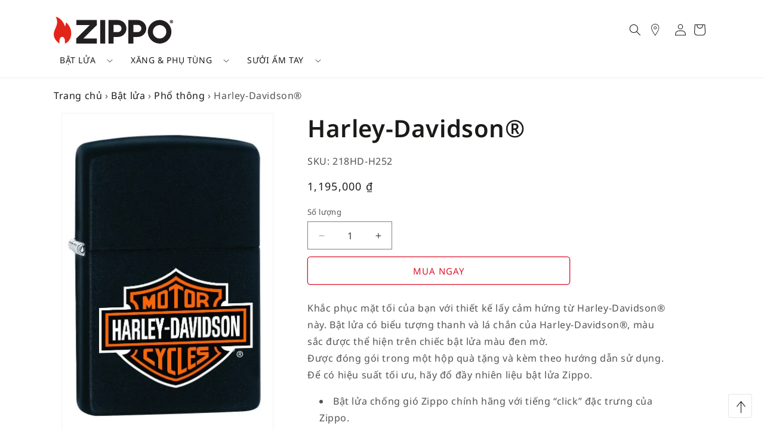

--- FILE ---
content_type: text/html; charset=utf-8
request_url: https://zippo.vn/zippo-harley-davidson-218hd-h252/
body_size: 85151
content:
<!DOCTYPE html>
<html lang="en" class="js">

<head>
    <meta charset="UTF-8">
    <meta http-equiv="X-UA-Compatible" content="IE=edge,chrome=1">
    <meta name="viewport" content="width=device-width, initial-scale=1">
    <meta http-equiv="content-type" content="text/html;charset=UTF-8" />
    
<!-- Google Tag Manager for WordPress by gtm4wp.com -->
<!-- Optimized with WP Meteor v3.4.16 - https://wordpress.org/plugins/wp-meteor/ --><script data-wpmeteor-nooptimize="true" >var _wpmeteor={"gdpr":true,"rdelay":0,"preload":true,"elementor-animations":true,"elementor-pp":true,"v":"3.4.16","rest_url":"https:\/\/zippo.vn\/wp-json\/"};(()=>{try{new MutationObserver(function(){}),new Promise(function(){}),Object.assign({},{}),document.fonts.ready.then(function(){})}catch{s="wpmeteordisable=1",i=document.location.href,i.match(/[?&]wpmeteordisable/)||(o="",i.indexOf("?")==-1?i.indexOf("#")==-1?o=i+"?"+s:o=i.replace("#","?"+s+"#"):i.indexOf("#")==-1?o=i+"&"+s:o=i.replace("#","&"+s+"#"),document.location.href=o)}var s,i,o;})();

</script><script data-wpmeteor-nooptimize="true" >(()=>{var v="addEventListener",ue="removeEventListener",p="getAttribute",L="setAttribute",pe="removeAttribute",N="hasAttribute",St="querySelector",F=St+"All",U="appendChild",Q="removeChild",fe="createElement",T="tagName",Ae="getOwnPropertyDescriptor",y="prototype",W="__lookupGetter__",Ee="__lookupSetter__",m="DOMContentLoaded",f="load",B="pageshow",me="error";var d=window,c=document,Te=c.documentElement;var $=console.error;var Ke=!0,X=class{constructor(){this.known=[]}init(){let t,n,s=(r,a)=>{if(Ke&&r&&r.fn&&!r.__wpmeteor){let o=function(i){return i===r?this:(c[v](m,l=>{i.call(c,r,l,"jQueryMock")}),this)};this.known.push([r,r.fn.ready,r.fn.init?.prototype?.ready]),r.fn.ready=o,r.fn.init?.prototype?.ready&&(r.fn.init.prototype.ready=o),r.__wpmeteor=!0}return r};window.jQuery||window.$,Object.defineProperty(window,"jQuery",{get(){return t},set(r){t=s(r,"jQuery")},configurable:!0}),Object.defineProperty(window,"$",{get(){return n},set(r){n=s(r,"$")},configurable:!0})}unmock(){this.known.forEach(([t,n,s])=>{t.fn.ready=n,t.fn.init?.prototype?.ready&&s&&(t.fn.init.prototype.ready=s)}),Ke=!1}};var ge="fpo:first-interaction",he="fpo:replay-captured-events";var Je="fpo:element-loaded",Se="fpo:images-loaded",M="fpo:the-end";var Z="click",V=window,Qe=V.addEventListener.bind(V),Xe=V.removeEventListener.bind(V),Ge="removeAttribute",ve="getAttribute",Gt="setAttribute",Ne=["touchstart","touchmove","touchend","touchcancel","keydown","wheel"],Ze=["mouseover","mouseout",Z],Nt=["touchstart","touchend","touchcancel","mouseover","mouseout",Z],R="data-wpmeteor-";var Ue="dispatchEvent",je=e=>{let t=new MouseEvent(Z,{view:e.view,bubbles:!0,cancelable:!0});return Object.defineProperty(t,"target",{writable:!1,value:e.target}),t},Be=class{static capture(){let t=!1,[,n,s]=`${window.Promise}`.split(/[\s[(){]+/s);if(V["__"+s+n])return;let r=[],a=o=>{if(o.target&&Ue in o.target){if(!o.isTrusted)return;if(o.cancelable&&!Ne.includes(o.type))try{o.preventDefault()}catch{}o.stopImmediatePropagation(),o.type===Z?r.push(je(o)):Nt.includes(o.type)&&r.push(o),o.target[Gt](R+o.type,!0),t||(t=!0,V[Ue](new CustomEvent(ge)))}};V.addEventListener(he,()=>{Ze.forEach(l=>Xe(l,a,{passive:!1,capture:!0})),Ne.forEach(l=>Xe(l,a,{passive:!0,capture:!0}));let o;for(;o=r.shift();){var i=o.target;i[ve](R+"touchstart")&&i[ve](R+"touchend")&&!i[ve](R+Z)?(i[ve](R+"touchmove")||r.push(je(o)),i[Ge](R+"touchstart"),i[Ge](R+"touchend")):i[Ge](R+o.type),i[Ue](o)}}),Ze.forEach(o=>Qe(o,a,{passive:!1,capture:!0})),Ne.forEach(o=>Qe(o,a,{passive:!0,capture:!0}))}};var et=Be;var j=class{constructor(){this.l=[]}emit(t,n=null){this.l[t]&&this.l[t].forEach(s=>s(n))}on(t,n){this.l[t]||=[],this.l[t].push(n)}off(t,n){this.l[t]=(this.l[t]||[]).filter(s=>s!==n)}};var D=new j;var ye=c[fe]("span");ye[L]("id","elementor-device-mode");ye[L]("class","elementor-screen-only");var Ut=!1,tt=()=>(Ut||c.body[U](ye),getComputedStyle(ye,":after").content.replace(/"/g,""));var rt=e=>e[p]("class")||"",nt=(e,t)=>e[L]("class",t),st=()=>{d[v](f,function(){let e=tt(),t=Math.max(Te.clientWidth||0,d.innerWidth||0),n=Math.max(Te.clientHeight||0,d.innerHeight||0),s=["_animation_"+e,"animation_"+e,"_animation","_animation","animation"];Array.from(c[F](".elementor-invisible")).forEach(r=>{let a=r.getBoundingClientRect();if(a.top+d.scrollY<=n&&a.left+d.scrollX<t)try{let i=JSON.parse(r[p]("data-settings"));if(i.trigger_source)return;let l=i._animation_delay||i.animation_delay||0,u,E;for(var o=0;o<s.length;o++)if(i[s[o]]){E=s[o],u=i[E];break}if(u){let q=rt(r),J=u==="none"?q:q+" animated "+u,At=setTimeout(()=>{nt(r,J.replace(/\belementor-invisible\b/,"")),s.forEach(Tt=>delete i[Tt]),r[L]("data-settings",JSON.stringify(i))},l);D.on("fi",()=>{clearTimeout(At),nt(r,rt(r).replace(new RegExp("\b"+u+"\b"),""))})}}catch(i){console.error(i)}})})};var ot="data-in-mega_smartmenus",it=()=>{let e=c[fe]("div");e.innerHTML='<span class="sub-arrow --wp-meteor"><i class="fa" aria-hidden="true"></i></span>';let t=e.firstChild,n=s=>{let r=[];for(;s=s.previousElementSibling;)r.push(s);return r};c[v](m,function(){Array.from(c[F](".pp-advanced-menu ul")).forEach(s=>{if(s[p](ot))return;(s[p]("class")||"").match(/\bmega-menu\b/)&&s[F]("ul").forEach(o=>{o[L](ot,!0)});let r=n(s),a=r.filter(o=>o).filter(o=>o[T]==="A").pop();if(a||(a=r.map(o=>Array.from(o[F]("a"))).filter(o=>o).flat().pop()),a){let o=t.cloneNode(!0);a[U](o),new MutationObserver(l=>{l.forEach(({addedNodes:u})=>{u.forEach(E=>{if(E.nodeType===1&&E[T]==="SPAN")try{a[Q](o)}catch{}})})}).observe(a,{childList:!0})}})})};var w="readystatechange",A="message";var Y="SCRIPT",g="data-wpmeteor-",b=Object.defineProperty,Ve=Object.defineProperties,P="javascript/blocked",Pe=/^\s*(application|text)\/javascript|module\s*$/i,mt="requestAnimationFrame",gt="requestIdleCallback",ie="setTimeout",Ie="__dynamic",I=d.constructor.name+"::",ce=c.constructor.name+"::",ht=function(e,t){t=t||d;for(var n=0;n<this.length;n++)e.call(t,this[n],n,this)};"NodeList"in d&&!NodeList[y].forEach&&(NodeList[y].forEach=ht);"HTMLCollection"in d&&!HTMLCollection[y].forEach&&(HTMLCollection[y].forEach=ht);_wpmeteor["elementor-animations"]&&st(),_wpmeteor["elementor-pp"]&&it();var _e=[],Le=[],ee=[],se=!1,k=[],h={},He=!1,Bt=0,H=c.visibilityState==="visible"?d[mt]:d[ie],vt=d[gt]||H;c[v]("visibilitychange",()=>{H=c.visibilityState==="visible"?d[mt]:d[ie],vt=d[gt]||H});var C=d[ie],De,z=["src","type"],x=Object,te="definePropert";x[te+"y"]=(e,t,n)=>{if(e===d&&["jQuery","onload"].indexOf(t)>=0||(e===c||e===c.body)&&["readyState","write","writeln","on"+w].indexOf(t)>=0)return["on"+w,"on"+f].indexOf(t)&&n.set&&(h["on"+w]=h["on"+w]||[],h["on"+w].push(n.set)),e;if(e instanceof HTMLScriptElement&&z.indexOf(t)>=0){if(!e[t+"__def"]){let s=x[Ae](e,t);b(e,t,{set(r){return e[t+"__set"]?e[t+"__set"].call(e,r):s.set.call(e,r)},get(){return e[t+"__get"]?e[t+"__get"].call(e):s.get.call(e)}}),e[t+"__def"]=!0}return n.get&&(e[t+"__get"]=n.get),n.set&&(e[t+"__set"]=n.set),e}return b(e,t,n)};x[te+"ies"]=(e,t)=>{for(let n in t)x[te+"y"](e,n,t[n]);for(let n of x.getOwnPropertySymbols(t))x[te+"y"](e,n,t[n]);return e};var qe=EventTarget[y][v],yt=EventTarget[y][ue],ae=qe.bind(c),Ct=yt.bind(c),G=qe.bind(d),_t=yt.bind(d),Lt=Document[y].createElement,le=Lt.bind(c),de=c.__proto__[W]("readyState").bind(c),ct="loading";b(c,"readyState",{get(){return ct},set(e){return ct=e}});var at=e=>k.filter(([t,,n],s)=>{if(!(e.indexOf(t.type)<0)){n||(n=t.target);try{let r=n.constructor.name+"::"+t.type;for(let a=0;a<h[r].length;a++)if(h[r][a]){let o=r+"::"+s+"::"+a;if(!xe[o])return!0}}catch{}}}).length,oe,xe={},K=e=>{k.forEach(([t,n,s],r)=>{if(!(e.indexOf(t.type)<0)){s||(s=t.target);try{let a=s.constructor.name+"::"+t.type;if((h[a]||[]).length)for(let o=0;o<h[a].length;o++){let i=h[a][o];if(i){let l=a+"::"+r+"::"+o;if(!xe[l]){xe[l]=!0,c.readyState=n,oe=a;try{Bt++,!i[y]||i[y].constructor===i?i.bind(s)(t):i(t)}catch(u){$(u,i)}oe=null}}}}catch(a){$(a)}}})};ae(m,e=>{k.push([new e.constructor(m,e),de(),c])});ae(w,e=>{k.push([new e.constructor(w,e),de(),c])});G(m,e=>{k.push([new e.constructor(m,e),de(),d])});G(f,e=>{He=!0,k.push([new e.constructor(f,e),de(),d]),O||K([m,w,A,f,B])});G(B,e=>{k.push([new e.constructor(B,e),de(),d]),O||K([m,w,A,f,B])});var wt=e=>{k.push([e,c.readyState,d])},Ot=d[W]("onmessage"),Rt=d[Ee]("onmessage"),Pt=()=>{_t(A,wt),(h[I+"message"]||[]).forEach(e=>{G(A,e)}),b(d,"onmessage",{get:Ot,set:Rt})};G(A,wt);var Dt=new X;Dt.init();var Fe=()=>{!O&&!se&&(O=!0,c.readyState="loading",H($e),H(S)),He||G(f,()=>{Fe()})};G(ge,()=>{Fe()});D.on(Se,()=>{Fe()});_wpmeteor.rdelay>=0&&et.capture();var re=[-1],Ce=e=>{re=re.filter(t=>t!==e.target),re.length||C(D.emit.bind(D,M))};var O=!1,S=()=>{let e=_e.shift();if(e)e[p](g+"src")?e[N]("async")||e[Ie]?(e.isConnected&&(re.push(e),setTimeout(Ce,1e3,{target:e})),Oe(e,Ce),C(S)):Oe(e,C.bind(null,S)):(e.origtype==P&&Oe(e),C(S));else if(Le.length)_e.push(...Le),Le.length=0,C(S);else if(at([m,w,A]))K([m,w,A]),C(S);else if(He)if(at([f,B,A]))K([f,B,A]),C(S);else if(re.length>1)vt(S);else if(ee.length)_e.push(...ee),ee.length=0,C(S);else{if(d.RocketLazyLoadScripts)try{RocketLazyLoadScripts.run()}catch(t){$(t)}c.readyState="complete",Pt(),Dt.unmock(),O=!1,se=!0,d[ie](()=>Ce({target:-1}))}else O=!1},xt=e=>{let t=le(Y),n=e.attributes;for(var s=n.length-1;s>=0;s--)n[s].name.startsWith(g)||t[L](n[s].name,n[s].value);let r=e[p](g+"type");r?t.type=r:t.type="text/javascript",(e.textContent||"").match(/^\s*class RocketLazyLoadScripts/)?t.textContent=e.textContent.replace(/^\s*class\s*RocketLazyLoadScripts/,"window.RocketLazyLoadScripts=class").replace("RocketLazyLoadScripts.run();",""):t.textContent=e.textContent;for(let a of["onload","onerror","onreadystatechange"])e[a]&&(t[a]=e[a]);return t},Oe=(e,t)=>{let n=e[p](g+"src");if(n){let s=qe.bind(e);e.isConnected&&t&&(s(f,t),s(me,t)),e.origtype=e[p](g+"type")||"text/javascript",e.origsrc=n,(!e.isConnected||e[N]("nomodule")||e.type&&!Pe.test(e.type))&&t&&t(new Event(f,{target:e}))}else e.origtype===P?(e.origtype=e[p](g+"type")||"text/javascript",e[pe]("integrity"),e.textContent=e.textContent+`
`):t&&t(new Event(f,{target:e}))},We=(e,t)=>{let n=(h[e]||[]).indexOf(t);if(n>=0)return h[e][n]=void 0,!0},lt=(e,t,...n)=>{if("HTMLDocument::"+m==oe&&e===m&&!t.toString().match(/jQueryMock/)){D.on(M,c[v].bind(c,e,t,...n));return}if(t&&(e===m||e===w)){let s=ce+e;h[s]=h[s]||[],h[s].push(t),se&&K([e]);return}return ae(e,t,...n)},dt=(e,t,...n)=>{if(e===m){let s=ce+e;We(s,t)}return Ct(e,t,...n)};Ve(c,{[v]:{get(){return lt},set(){return lt}},[ue]:{get(){return dt},set(){return dt}}});var ne=c.createDocumentFragment(),$e=()=>{ne.hasChildNodes()&&(c.head[U](ne),ne=c.createDocumentFragment())},ut={},we=e=>{if(e)try{let t=new URL(e,c.location.href),n=t.origin;if(n&&!ut[n]&&c.location.host!==t.host){let s=le("link");s.rel="preconnect",s.href=n,ne[U](s),ut[n]=!0,O&&H($e)}}catch{}},be={},kt=(e,t,n,s)=>{let r=le("link");r.rel=t?"modulepre"+f:"pre"+f,r.as="script",n&&r[L]("crossorigin",n),s&&r[L]("integrity",s);try{e=new URL(e,c.location.href).href}catch{}r.href=e,ne[U](r),be[e]=!0,O&&H($e)},ke=function(...e){let t=le(...e);if(!e||e[0].toUpperCase()!==Y||!O)return t;let n=t[L].bind(t),s=t[p].bind(t),r=t[pe].bind(t),a=t[N].bind(t),o=t[W]("attributes").bind(t);return z.forEach(i=>{let l=t[W](i).bind(t),u=t[Ee](i).bind(t);x[te+"y"](t,i,{set(E){return i==="type"&&E&&!Pe.test(E)?n(i,E):((i==="src"&&E||i==="type"&&E&&t.origsrc)&&n("type",P),E?n(g+i,E):r(g+i))},get(){let E=t[p](g+i);if(i==="src")try{return new URL(E,c.location.href).href}catch{}return E}}),b(t,"orig"+i,{set(E){return u(E)},get(){return l()}})}),t[L]=function(i,l){if(z.includes(i))return i==="type"&&l&&!Pe.test(l)?n(i,l):((i==="src"&&l||i==="type"&&l&&t.origsrc)&&n("type",P),l?n(g+i,l):r(g+i));n(i,l)},t[p]=function(i){let l=z.indexOf(i)>=0?s(g+i):s(i);if(i==="src")try{return new URL(l,c.location.href).href}catch{}return l},t[N]=function(i){return z.indexOf(i)>=0?a(g+i):a(i)},b(t,"attributes",{get(){return[...o()].filter(l=>l.name!=="type").map(l=>({name:l.name.match(new RegExp(g))?l.name.replace(g,""):l.name,value:l.value}))}}),t[Ie]=!0,t};Object.defineProperty(Document[y],"createElement",{set(e){e!==ke&&(De=e)},get(){return De||ke}});var Re=new Set,ze=new MutationObserver(e=>{e.forEach(({removedNodes:t,addedNodes:n,target:s})=>{t.forEach(r=>{r.nodeType===1&&Y===r[T]&&"origtype"in r&&Re.delete(r)}),n.forEach(r=>{if(r.nodeType===1)if(Y===r[T]){if("origtype"in r){if(r.origtype!==P)return}else if(r[p]("type")!==P)return;"origtype"in r||z.forEach(o=>{let i=r[W](o).bind(r),l=r[Ee](o).bind(r);b(r,"orig"+o,{set(u){return l(u)},get(){return i()}})});let a=r[p](g+"src");if(Re.has(r)&&$("Inserted twice",r),r.parentNode){Re.add(r);let o=r[p](g+"type");(a||"").match(/\/gtm.js\?/)||r[N]("async")||r[Ie]?(ee.push(r),we(a)):r[N]("defer")||o==="module"?(Le.push(r),we(a)):(a&&!r[N]("nomodule")&&!be[a]&&kt(a,o==="module",r[N]("crossorigin")&&r[p]("crossorigin"),r[p]("integrity")),_e.push(r))}else r[v](f,o=>o.target.parentNode[Q](o.target)),r[v](me,o=>o.target.parentNode[Q](o.target)),s[U](r)}else r[T]==="LINK"&&r[p]("as")==="script"&&(be[r[p]("href")]=!0)})})}),bt={childList:!0,subtree:!0};ze.observe(c.documentElement,bt);var Mt=HTMLElement[y].attachShadow;HTMLElement[y].attachShadow=function(e){let t=Mt.call(this,e);return e.mode==="open"&&ze.observe(t,bt),t};(()=>{let e=x[Ae](HTMLIFrameElement[y],"src");b(HTMLIFrameElement[y],"src",{get(){return this.dataset.fpoSrc?this.dataset.fpoSrc:e.get.call(this)},set(t){delete this.dataset.fpoSrc,e.set.call(this,t)}})})();D.on(M,()=>{(!De||De===ke)&&(Document[y].createElement=Lt,ze.disconnect()),dispatchEvent(new CustomEvent(he)),dispatchEvent(new CustomEvent(M))});var Me=e=>{let t,n;!c.currentScript||!c.currentScript.parentNode?(t=c.body,n=t.lastChild):(n=c.currentScript,t=n.parentNode);try{let s=le("div");s.innerHTML=e,Array.from(s.childNodes).forEach(r=>{r.nodeName===Y?t.insertBefore(xt(r),n):t.insertBefore(r,n)})}catch(s){$(s)}},pt=e=>Me(e+`
`);Ve(c,{write:{get(){return Me},set(e){return Me=e}},writeln:{get(){return pt},set(e){return pt=e}}});var ft=(e,t,...n)=>{if(I+m==oe&&e===m&&!t.toString().match(/jQueryMock/)){D.on(M,d[v].bind(d,e,t,...n));return}if(I+f==oe&&e===f){D.on(M,d[v].bind(d,e,t,...n));return}if(t&&(e===f||e===B||e===m||e===A&&!se)){let s=e===m?ce+e:I+e;h[s]=h[s]||[],h[s].push(t),se&&K([e]);return}return G(e,t,...n)},Et=(e,t,...n)=>{if(e===f||e===m||e===B){let s=e===m?ce+e:I+e;We(s,t)}return _t(e,t,...n)};Ve(d,{[v]:{get(){return ft},set(){return ft}},[ue]:{get(){return Et},set(){return Et}}});var Ye=e=>{let t;return{get(){return t},set(n){return t&&We(e,n),h[e]=h[e]||[],h[e].push(n),t=n}}};G(Je,e=>{let{target:t,event:n}=e.detail,s=t===d?c.body:t,r=s[p](g+"on"+n.type);s[pe](g+"on"+n.type);try{let a=new Function("event",r);t===d?d[v](f,a.bind(t,n)):a.call(t,n)}catch(a){console.err(a)}});{let e=Ye(I+f);b(d,"onload",e),ae(m,()=>{b(c.body,"onload",e)})}b(c,"onreadystatechange",Ye(ce+w));b(d,"onmessage",Ye(I+A));(()=>{let e=d.innerHeight,t=d.innerWidth,n=r=>{let o={"4g":1250,"3g":2500,"2g":2500}[(navigator.connection||{}).effectiveType]||0,i=r.getBoundingClientRect(),l={top:-1*e-o,left:-1*t-o,bottom:e+o,right:t+o};return!(i.left>=l.right||i.right<=l.left||i.top>=l.bottom||i.bottom<=l.top)},s=(r=!0)=>{let a=1,o=-1,i={},l=()=>{o++,--a||d[ie](D.emit.bind(D,Se),_wpmeteor.rdelay)};Array.from(c.getElementsByTagName("*")).forEach(u=>{let E,q,J;if(u[T]==="IMG"){let _=u.currentSrc||u.src;_&&!i[_]&&!_.match(/^data:/i)&&((u.loading||"").toLowerCase()!=="lazy"||n(u))&&(E=_)}else if(u[T]===Y)we(u[p](g+"src"));else if(u[T]==="LINK"&&u[p]("as")==="script"&&["pre"+f,"modulepre"+f].indexOf(u[p]("rel"))>=0)be[u[p]("href")]=!0;else if((q=d.getComputedStyle(u))&&(J=(q.backgroundImage||"").match(/^url\s*\((.*?)\)/i))&&(J||[]).length){let _=J[0].slice(4,-1).replace(/"/g,"");!i[_]&&!_.match(/^data:/i)&&(E=_)}if(E){i[E]=!0;let _=new Image;r&&(a++,_[v](f,l),_[v](me,l)),_.src=E}}),c.fonts.ready.then(()=>{l()})};_wpmeteor.rdelay===0?ae(m,s):G(f,s)})();})();
//1.0.42

</script><script  type="javascript/blocked" data-wpmeteor-type="text/javascript"  data-cfasync="false" data-pagespeed-no-defer>
	var gtm4wp_datalayer_name = "dataLayer";
	var dataLayer = dataLayer || [];
	const gtm4wp_use_sku_instead = 1;
	const gtm4wp_currency = 'VND';
	const gtm4wp_product_per_impression = 15;
	const gtm4wp_clear_ecommerce = false;
	const gtm4wp_datalayer_max_timeout = 2000;
</script>
<!-- End Google Tag Manager for WordPress by gtm4wp.com -->
<!-- Tối ưu hóa công cụ tìm kiếm bởi Rank Math - https://rankmath.com/ -->
<title>Harley-Davidson® 218HD-H252 - Zippo.vn | Zippo Vietnam</title>
<meta name="description" content="Harley-Davidson® 218HD-H252 Khắc phục mặt tối của bạn với thiết kế lấy cảm hứng từ Harley-Davidson® này. Bật lửa có biểu tượng thanh và lá chắn của"/>
<meta name="robots" content="follow, index, max-snippet:-1, max-video-preview:-1, max-image-preview:large"/>
<link rel="canonical" href="https://zippo.vn/zippo-harley-davidson-218hd-h252/" />
<meta property="og:locale" content="vi_VN" />
<meta property="og:type" content="product" />
<meta property="og:title" content="Harley-Davidson® 218HD-H252 - Zippo.vn | Zippo Vietnam" />
<meta property="og:description" content="Harley-Davidson® 218HD-H252 Khắc phục mặt tối của bạn với thiết kế lấy cảm hứng từ Harley-Davidson® này. Bật lửa có biểu tượng thanh và lá chắn của" />
<meta property="og:url" content="https://zippo.vn/zippo-harley-davidson-218hd-h252/" />
<meta property="og:site_name" content="Zippo.vn | Zippo Vietnam" />
<meta property="og:updated_time" content="2025-09-19T10:47:46+07:00" />
<meta property="og:image" content="https://zippo.vn/uploads/3f0b4b33f62d6036aba756e30a584b88e4e02eda_1024x1024_a1397372dc.jpg" />
<meta property="og:image:secure_url" content="https://zippo.vn/uploads/3f0b4b33f62d6036aba756e30a584b88e4e02eda_1024x1024_a1397372dc.jpg" />
<meta property="og:image:alt" content="Harley-Davidson®" />
<meta property="product:price:amount" content="1195000" />
<meta property="product:price:currency" content="VND" />
<meta property="product:availability" content="instock" />
<meta name="twitter:card" content="summary_large_image" />
<meta name="twitter:title" content="Harley-Davidson® 218HD-H252 - Zippo.vn | Zippo Vietnam" />
<meta name="twitter:description" content="Harley-Davidson® 218HD-H252 Khắc phục mặt tối của bạn với thiết kế lấy cảm hứng từ Harley-Davidson® này. Bật lửa có biểu tượng thanh và lá chắn của" />
<meta name="twitter:site" content="@Zippo" />
<meta name="twitter:creator" content="@Zippo" />
<meta name="twitter:image" content="https://zippo.vn/wp-content/uploads/2018/03/logo_1280.jpg" />
<meta name="twitter:label1" content="Giá" />
<meta name="twitter:data1" content="1,195,000&nbsp;&#8363;" />
<meta name="twitter:label2" content="Tình trạng sẵn có" />
<meta name="twitter:data2" content="Còn hàng" />
<style media="all">.wppb-user-forms,.wppb-user-forms *{-webkit-box-sizing:border-box !important;-moz-box-sizing:border-box !important;box-sizing:border-box !important}.wppb-user-forms .wppb-form-field{list-style:none}.wppb-user-forms input:not([type=button]):not([type=reset]):not([type=submit]):not([type=file]):not([value=agree]),.wppb-user-forms select,.wppb-user-forms textarea{font-size:100%;margin:0;vertical-align:baseline}.wppb-user-forms input[type=checkbox],.wppb-user-forms input[type=radio]{padding:0}.wppb-user-forms input[type=search]{-webkit-appearance:textfield;-webkit-box-sizing:content-box;-moz-box-sizing:content-box;box-sizing:content-box}.wppb-user-forms input[type=search]::-webkit-search-decoration{-webkit-appearance:none}.wppb-user-forms button::-moz-focus-inner,.wppb-user-forms input::-moz-focus-inner{border:0;padding:0}.wppb-user-forms input[type=text],.wppb-user-forms input[type=number],.wppb-user-forms input[type=email],.wppb-user-forms input[type=url],.wppb-user-forms input[type=password],.wppb-user-forms input[type=search],.wppb-user-forms textarea{color:#666;border:1px solid #ccc;border-radius:3px}.wppb-user-forms input[type=text]:focus,.wppb-user-forms input[type=number]:focus,.wppb-user-forms input[type=email]:focus,.wppb-user-forms input[type=url]:focus,.wppb-user-forms input[type=password]:focus,.wppb-user-forms input[type=search]:focus,.wppb-user-forms textarea:focus{color:#111}.wppb-user-forms input[type=text],.wppb-user-forms input[type=number],.wppb-user-forms input[type=email],.wppb-user-forms input[type=url],.wppb-user-forms input[type=password],.wppb-user-forms input[type=search]{padding:3px}.wppb-user-forms textarea{overflow:auto;padding-left:3px;vertical-align:top;width:100%}.wppb-user-forms .wppb-wysiwyg .wp-editor-wrap{float:left;width:69.9%}.wppb-user-forms .wppb-wysiwyg button:hover{background:0 0}.wppb-user-forms .wppb-wysiwyg div.mce-tinymce.mce-panel{border:1px solid #ccc !important;color:#666 !important}.wppb-user-forms .wppb-wysiwyg div.mce-panel.mce-first{border-width:0 0 1px !important}.wppb-user-forms .wppb-wysiwyg div.mce-panel.mce-last{border-width:1px 0 !important}.wppb-user-forms .wppb-wysiwyg .quicktags-toolbar{border:1px solid #dedede;border-bottom:0}#wp-link label input[type=text]{padding:0}#wppb-search-fields{min-width:250px;float:left;width:100%}.wppb-user-forms .wppb-search-button{padding:7px 20px;line-height:24px}.wppb-search-users-wrap{display:flex;align-items:center;justify-content:flex-start;gap:10px}.wppb-user-forms .extra_field_heading{margin-bottom:0}.wppb-user-forms .login-submit #wppb-submit:disabled,.wppb-user-forms .form-submit #wppb-recover-password-button:disabled,.wppb-user-forms .form-submit #register:disabled,.wppb-user-forms .form-submit #edit_profile:disabled{background:#414141;opacity:.3;cursor:not-allowed}.wppb-userlisting-container form.wppb-search-users{margin-bottom:20px}.wppb-userlisting-container .wppb-ul-search{display:flex;align-items:center;justify-content:flex-start;gap:10px}.wppb-userlisting-container .wppb-ul-search form.wppb-search-users{flex-grow:1}.wppb-search-container{display:flex;flex-direction:row;align-items:center;justify-content:flex-start;flex-grow:1;position:relative}.wppb-search-container .wppb-clear-results{position:absolute;right:10px;top:50%;transform:translateY(-50%);text-decoration:none}.wppb-user-forms>ul{max-width:900px;list-style:none;margin-left:0;margin-right:0;padding-left:0;padding-right:0}#select_user_to_edit_form .wppb-form-field{max-width:900px}.wppb-user-forms ul li{list-style:none;margin:0 0 14px;padding:0}#wppb-login-wrap p,#select_user_to_edit_form p{overflow:hidden;margin:0 0 14px;padding:0}.wppb-user-forms .wppb-recaptcha:not(.wppb-field-error,.wppb-recaptcha-v2){margin:0;padding:0;height:0}.wppb-user-forms ul li:after{content:"";clear:both;display:block}.wppb-user-forms .wppb-input-hidden{padding-bottom:0}.wppb-user-forms.wppb-user-role-administrator .wppb-input-hidden{padding-bottom:14px}.wppb-user-forms .wppb-form-field>ul{margin:0;padding:0}.wppb-form-field .wppb-password-field-container{display:block;position:relative}.wppb-form-field .wppb-password-field-container input[type=password]{width:100%}.wppb-form-field:not(#select_user_to_edit_form .wppb-form-field,.wppb-checkbox-terms-and-conditions,.wppb-gdpr-checkbox,.wppb-subscription-plans) label:not(.wppb-checkboxes label,.wppb-radios label),#pms-subscription-plans-discount label,#wppb-login-wrap .login-username label,#wppb-login-wrap .login-password label,#wppb-login-wrap .login-auth label{width:30%;float:left;min-height:1px}.wppb-form-field input[type=text],.wppb-form-field input[type=number],.wppb-form-field input[type=email],.wppb-form-field input[type=url],.wppb-form-field input[type=search],.wppb-form-field select,.wppb-form-field textarea,.wppb-form-field .wppb-password-field-container,.wppb-checkboxes,.wppb-radios,#wppb-login-wrap .login-username input,#wppb-login-wrap .login-auth input{width:69.9%;float:left}.wppb-form-field.wppb-select-multiple select{height:auto}.wp-theme-oceanwp .wppb-form-field input[type=number]{max-width:100% !important}#wppb-login-wrap .login-remember{display:flex;align-items:center}#wppb-login-wrap .login-remember input{cursor:pointer}#wppb-login-wrap .login-remember label{padding-left:8px;margin-bottom:0;cursor:pointer}.wppb-form-field.wppb-timepicker select{width:auto !important;margin-right:5px}.wppb-user-forms .wppb-wysiwyg .wp-editor-wrap .wp-editor-tabs *{box-sizing:content-box !important}.wp-theme-oceanwp .woocommerce .wppb-user-forms .wppb-wysiwyg .wp-editor-wrap .wp-editor-tabs *{width:auto !important;padding:3px 8px 4px !important}.wppb-user-forms .wp-editor-wrap input{float:none;width:auto}input#send_credentials_via_email{float:none;margin-right:10px}.wppb-send-credentials-checkbox label{width:auto}.wppb-form-field>span:not(.wppb-password-field-container){display:block;clear:both;font-size:80%;font-style:italic;word-break:break-word}.wppb-form-field>span.custom_field_html{font-style:normal;font-size:100%}.wppb-form-field>span.select2-container{font-style:normal;font-size:100%;clear:none}.wppb-form-field>span.select2-container .selection .select2-selection{height:44px}.wppb-repeater .wppb-select-cpt span.select2-container{width:auto !important}span.select2-container{z-index:9999}.wppb-form-field.wppb-timepicker>span.wppb-timepicker-separator{display:inline-block;float:left;clear:none;margin-left:0;margin-right:5px;font-size:100%;font-style:normal}.wppb_upload_button{display:inline-block}.wppb-user-forms .wppb-checkboxes li,.wppb-user-forms .wppb-radios li{display:inline-block;padding:0 20px 0 0}.wppb-user-forms .wppb-checkboxes li.wppb-hidden{padding:0}.wppb-form-field .wppb-checkboxes label,.wppb-form-field .wppb-radios label{float:none;min-width:0;padding-left:5px;width:auto;display:inline-block}.wppb-checkbox-terms-and-conditions input,.wppb-checkboxes li input,.wppb-radios li input{min-width:0;float:none}.wppb-edit-user .wppb-checkbox-terms-and-conditions{display:none}.wppb-form-field.wppb-heading span,.wppb-default-about-yourself-heading span,.wppb-default-contact-info-heading span,.wppb-default-name-heading span,.wppb-checkbox-terms-and-conditions span{margin-left:0}.wppb-checkbox-terms-and-conditions label{width:100%}.wppb-form-field.wppb-checkbox-terms-and-conditions input[type=checkbox].custom_field_toa{float:none;margin-right:10px}.wppb-recaptcha-element{display:inline-block}.wppb-recaptcha-element.wppb-invisible-recaptcha{display:block !important}.wppb-recaptcha-element iframe{margin-bottom:0}.wppb-form-field input.wppb-map-search-box{position:absolute;top:10px !important;height:34px;width:50%;min-width:250px;background:#fff;border:0;border-radius:1px;padding:0 10px;box-shadow:0 1px 1px 0 #c1c1c1;font-family:"Roboto",sans-serif}.wppb-create-new-site{width:100%}input#wppb_create_new_site_checkbox{width:auto;margin-right:10px;float:none}label[for=wppb_create_new_site_checkbox]{width:100%}label[for=blog-privacy]{width:100%}.wppb-gdpr-checkbox.wppb-form-field label{width:100%;float:none}.wppb-gdpr-checkbox.wppb-form-field #user_consent_gdpr{float:none;margin:0 10px 0 0}.wppb-error,.wppb-warning,.wppb-notice,.wppb-success{padding:6px 9px;margin:0 auto 25px;display:block;width:100%}.wppb-error,.wppb-warning{box-sizing:border-box;background:#ffebe8;border:1px solid #c00}.wppb-error,.wppb-warning,.wppb-notice{color:#222 !important}.wppb-error a,.wppb-warning a{color:#007acc !important}.admin-bar #wppb_form_general_message{padding-top:32px}.wppb-error a:hover,.wppb-warning a:hover{color:#007acc !important;text-decoration:underline}.wppb-notice{box-sizing:border-box;background:#ccc;border:1px solid #666}.wppb-required{color:red}.wppb-required,.wppb-checkbox-terms-and-conditions span.wppb-required{margin-left:5px}.wppb-success{box-sizing:border-box;background:#e7f7d3;border:1px solid #6c3}.wppb-register-user .wppb-field-error,.wppb-edit-user .wppb-field-error,#wppb-recover-password .wppb-field-error{background-color:#ffdfdf;border:1px dotted #c89797;margin-bottom:6px !important;padding:6px !important}.wppb-field-error>input,.wppb-field-error>select,.wppb-field-error>textarea,.wppb-field-error>label{margin-bottom:10px}.wppb-field-error img{box-shadow:none;-webkit-box-shadow:none;border:none;border-radius:0;vertical-align:middle;margin-top:-3px;padding-left:5px;width:auto;height:auto}.wppb-form-field>span.wppb-form-error{margin-top:10px;padding-top:5px;border-top:1px dotted #c89797;font-size:100%;margin-left:0}#wppb-register-user .wppb-default-blog-details.wppb-field-error{background-color:transparent !important;border:0 !important}.wppb-default-blog-details>span.wppb-form-error{display:none}.wppb-blog-details-heading span{margin-left:0}.wppb-1website-url{position:absolute;left:-99999px}.wppb-table *{-moz-box-sizing:border-box;-webkit-box-sizing:border-box;box-sizing:border-box}.wppb-table{-moz-box-sizing:border-box;-webkit-box-sizing:border-box;box-sizing:border-box;border-spacing:.5rem;border-collapse:collapse;width:100%}.wppb-table th{background:#f4f4f4;padding:7px;border:1px solid #e1e1e1;text-align:left}.wppb-table thead tr:hover{background:0 0}.wppb-table .wppb-sorting .wppb-sorting-default{display:inline-block;width:16px;height:16px;background:url(//zippo.vn/wp-content/plugins/profile-builder/assets/css/../images/sorting-default.png) no-repeat center center;vertical-align:middle}.wppb-table .wppb-sorting .wppb-sorting-ascending{background-image:url(//zippo.vn/wp-content/plugins/profile-builder/assets/css/../images/sorting-ascending.png)}.wppb-table .wppb-sorting .wppb-sorting-descending{background-image:url(//zippo.vn/wp-content/plugins/profile-builder/assets/css/../images/sorting-descending.png)}.wppb-table tr:hover{background:#f1fcff}.wppb-table td{padding:7px;border:1px solid #e1e1e1}.wppb-table .wppb-posts,.wppb-table .wppb-moreinfo{text-align:center}.wppb-avatar img{max-width:none}ul.wppb-profile{list-style-type:none;margin-left:auto;margin-right:auto;padding-left:0;padding-right:0}ul.wppb-profile li{margin-left:0;margin-right:0;overflow:hidden}ul.wppb-profile li label{display:block;width:30%;float:left;min-height:1px;font-weight:700}ul.wppb-profile li span{display:block;width:69.9%;float:left}ul.wppb-profile li h3,ul.wppb-profile li h3:first-child{margin:20px 0;padding-top:20px;border-top:1px solid #d2d2d2}ul.wppb-faceted-list{list-style:none;margin:0 0 20px}ul.wppb-faceted-list:after{visibility:hidden;display:block;font-size:0;content:" ";clear:both;height:0}ul.wppb-faceted-list>li{float:left;margin-right:15px;max-width:300px}ul.wppb-faceted-list>li:first-child{float:none;clear:both}.wppb-userlisting-container .wppb-faceted-list li h5{margin:5px 0}ul.wppb-faceted-list label>*{vertical-align:middle}ul.wppb-faceted-list input[type=checkbox]{margin-right:5px}.wppb-userlisting-container.wppb-spinner{position:relative;opacity:.5}.wppb-userlisting-container.wppb-spinner:after{content:"";position:absolute;top:50%;left:50%;margin-top:-16px;margin-left:-16px;display:block;width:32px;height:32px;z-index:1000}ul.wppb-faceted-list .hide-this{display:none}#wppb-remove-facets-container{list-style:none;margin:0}.wppb-remove-facet:before,.wppb-remove-all-facets:before{content:"x";display:inline-block;border-right:1px dotted #d3ccc9;border-right:1px dotted #6f6f6f;padding-right:5px;margin-right:5px}.wppb-userlisting-container .wppb-ul-range-values{padding:5px 0}.wppb-userlisting-container:after{visibility:hidden;display:block;font-size:0;content:" ";clear:both;height:0}.wppb-float-left{float:left}.wppb-float-right{float:right}.wppb-facet-float-left{float:left;max-width:300px}.wppb-facet-float-right{float:right;max-width:300px}li.wppb-facet-search{position:relative}.wppb-facet-search-wrap label{display:inline-block;position:relative;padding:0 !important;margin:0 !important}.wppb-facet-search{width:75% !important;margin-right:5px !important}.wppb-facet-search .screen-reader-text{display:none}.wppb-facet-search,.wppb-search-submit{box-sizing:border-box;display:inline-block !important;vertical-align:middle}.wppb-search-submit{display:inline-block;width:20%;height:100%;background:#4f5963;position:absolute;right:0;cursor:pointer;border:1px solid #444d57;border-radius:3px;padding:0 !important;margin:0 !important}.wppb-search-submit:hover{background:#fff;color:#4f5963}.wppb-search-submit:before{content:"\26B2";display:inline-block;color:#fff;font-size:120%;-webkit-transform:rotate(-45deg);-moz-transform:rotate(-45deg);-o-transform:rotate(-45deg);transform:rotate(-45deg)}.wppb-search-submit:hover:before{color:#4f5963}@media screen and (max-width:720px){.wppb-table{border:0}.wppb-table thead{display:none}.wppb-table tr{display:block;margin-bottom:30px}.wppb-table td{display:block;text-align:right;border-bottom:0}.wppb-table td:last-of-type{border-bottom:1px solid #e1e1e1}.wppb-table .wppb-posts,.wppb-table .wppb-moreinfo{text-align:right}.wppb-table td:before{content:attr(data-label);float:left}.wppb-table td:after{content:"";display:block;clear:both}}@media screen and (max-width:500px){.wppb-form-field:not(#select_user_to_edit_form .wppb-form-field,.wppb-checkbox-terms-and-conditions,.wppb-gdpr-checkbox,.wppb-subscription-plans) label:not(.wppb-checkboxes label,.wppb-radios label),#wppb-login-wrap .login-username label,#wppb-login-wrap .login-password label,#wppb-login-wrap .login-auth label,ul.wppb-profile li label{width:100% !important;display:block;float:none !important}.wppb-form-field input[type=text],.wppb-form-field input[type=number],.wppb-form-field input[type=email],.wppb-form-field input[type=url],.wppb-form-field input[type=password],.wppb-form-field input[type=search],.wppb-form-field select,.wppb-form-field textarea,.wppb-form-field .wp-editor-wrap,.wppb-form-field .wppb-password-field-container,.wppb-checkboxes,.wppb-radios,#wppb-login-wrap .login-username input,#wppb-login-wrap .login-password input,#wppb-login-wrap .login-auth input,ul.wppb-profile li span{width:100% !important;float:none !important}.wppb-form-field>span{margin-left:0}.wppb-checkboxes li label,.wppb-radios li label{display:inline}.wppb-form-field .wppb-avatar-nofile,.wppb-form-field .wppb-avatar-file,.wppb-form-field .wppb-upload-nofile,.wppb-form-field .wppb-upload-file{margin-left:0}.wppb-form-field.wppb-default-password button.wppb-toggle-pw,.wppb-form-field.wppb-default-repeat-password button.wppb-toggle-pw,#wppb-login-wrap .login-password button.wppb-toggle-pw{top:6px !important}}#pass-strength-result{background-color:#eee;border:1px solid #ddd;display:none;float:left;margin:13px 5px 5px 30%;padding:3px 5px;text-align:center;width:200px;height:28px}#pass-strength-result.short{background-color:#ffa0a0;border-color:#f04040}#pass-strength-result.bad{background-color:#ffb78c;border-color:#ff853c}#pass-strength-result.good{background-color:#ffec8b;border-color:#fc0}#pass-strength-result.strong{background-color:#c3ff88;border-color:#8dff1c}.wppb-form-field.wppb-default-password button.wppb-toggle-pw,.wppb-form-field.wppb-default-repeat-password button.wppb-toggle-pw,#wppb-login-wrap .login-password button.wppb-toggle-pw,#wppb-recover-password-container .wppb-form-field.passw1 .wppb-toggle-pw,#wppb-recover-password-container .wppb-form-field.passw2 .wppb-toggle-pw{position:absolute;right:4px;top:50%;transform:translateY(-50%);background:0 0 !important;background-color:transparent !important;border:1px solid transparent;box-shadow:none;padding:0;margin:0;cursor:pointer;outline:none;display:flex;align-items:center;justify-content:center}.wp-theme-oceanwp .wppb-form-field.wppb-default-password button.wppb-toggle-pw,.wp-theme-oceanwp .wppb-form-field.wppb-default-repeat-password button.wppb-toggle-pw{width:auto !important}#wppb-loginform .login-password .show-password-input,.woocommerce .wppb-default-repeat-password .show-password-input,.woocommerce .wppb-default-password .show-password-input{display:none !important}.wppb-form-field.wppb-default-password button img,.wppb-form-field.wppb-default-repeat-password button img,#wppb-login-wrap .login-password button img,#wppb-recover-password-container .wppb-form-field.passw1 button img,#wppb-recover-password-container .wppb-form-field.passw2 button img{width:20px}.wppb-form-field.wppb-subscription-plans input{display:inline-block;float:none;margin-right:10px !important}.wppb-form-field.wppb-subscription-plans span.description{display:block;font-size:100%;font-style:italic;margin-left:0;margin-bottom:1.5em}.wppb-user-forms table{border-collapse:separate}.wppb-private-website.wppb-private-website-hide-menus .main-navigation{display:none}.marker-content-info{position:absolute;top:-400px;left:-400px;display:none}.wppb-map-container .marker-content{min-width:320px;max-width:100%}.wppb-map-container .marker-content .marker-info-avatar_or_gravatar{float:left;margin-right:10px}.elementor-edit-mode .wppb-map-container{width:69.9%;float:left;border:1px solid #ccc;border-radius:3px}#wppb_auth_secret_buttons,#wppb_auth_verify_buttons,#wppb_auth_QR_INFO{margin-left:30%}#wppb_auth_secret_buttons,#wppb_auth_verify_buttons{display:flex;justify-content:space-between;align-items:stretch}.wppb_auth_button{background:none repeat scroll 0 0 #f7f7f7;border:1px solid #ccc !important;color:#555;cursor:pointer;display:inline-block;font-size:12px;line-height:26px;padding:15px;text-decoration:none;white-space:nowrap;text-align:center;width:30%}.wppb_auth_button:hover{background:none repeat scroll 0 0 #fafafa;border:1px solid #999 !important;color:#222;text-decoration:none}#wppb_auth_newsecret.wppb_auth_new_button,#wppb_auth_verify_button.wppb_auth_verify_button{flex-grow:1}#wppb_show_qr.wppb_auth_qr_button,#wppb_auth_verify_indicator.wppb_auth_verify_indicator{flex-grow:1}#wppb_auth_verify_indicator{pointer-events:none !important}#wppb_auth_verify_indicator.valid{background-color:#c3ff88;border-color:#8dff1c}#wppb_auth_verify_indicator.invalid{background-color:#ffa0a0;border-color:#f04040}#wppb_auth_QR_INFO .wppb-description-delimiter{font-size:80%;font-style:italic}#wppb_auth_QRCODE{text-align:center}
@font-face{font-family:Inter;font-style:normal;font-weight:300 900;font-display:fallback;src:url('https://zippo.vn/wp-content/plugins/woocommerce/assets/fonts/Inter-VariableFont_slnt,wght.woff2') format('woff2');font-stretch:normal}@font-face{font-family:Cardo;font-style:normal;font-weight:400;font-display:fallback;src:url('https://zippo.vn/wp-content/plugins/woocommerce/assets/fonts/cardo_normal_400.woff2') format('woff2')}
.grid,.list-menu,.list-unstyled,summary{list-style:none}.js details[open]:not(.menu-opening)>.header__icon--menu .icon-close,.quantity__rules-cart .loading__spinner:not(.hidden)~*,.visibility-hidden,product-info .loading__spinner:not(.hidden)~*{visibility:hidden}.header__menu-item:hover .header__active-menu-item,details[open]:hover>.header__menu-item{text-decoration-thickness:.2rem}.badge,.break,.header__heading-link{word-break:break-word}.rte table,table:not([class]){table-layout:fixed}.form-status-list li,.rte ol,.rte ul{list-style-position:inside}.color-background-1,.color-scheme-3fc86fe4-7dcf-4e22-8d48-7841408fdbbb,:root{--color-button:221,18,41;--color-button-text:255,255,255;--color-secondary-button-text:221,18,41;--color-link:221,18,41}.color-background-1,.color-background-2,:root{--color-foreground:26,27,24;--color-shadow:26,27,24;--color-badge-foreground:26,27,24;--color-badge-border:26,27,24}.color-background-1,.color-scheme-3fc86fe4-7dcf-4e22-8d48-7841408fdbbb,:root{--color-background:255,255,255;--gradient-background:#fff;--color-background-contrast:191,191,191;--color-secondary-button:255,255,255;--color-badge-background:255,255,255;--payment-terms-background-color:#ff}.color-background-2{--color-background:245,245,245;--gradient-background:#f5f5f5;--color-background-contrast:181,181,181;--color-button:26,27,24;--color-button-text:245,245,245;--color-secondary-button:245,245,245;--color-secondary-button-text:26,27,24;--color-link:26,27,24;--color-badge-background:245,245,245;--payment-terms-background-color:#f5}.color-accent-1,.color-accent-2,.color-inverse{--color-button:255,255,255;--color-secondary-button-text:255,255,255;--color-link:255,255,255}.color-accent-1,.color-accent-2,.color-inverse,.color-scheme-3fc86fe4-7dcf-4e22-8d48-7841408fdbbb{--color-foreground:255,255,255;--color-shadow:26,27,24;--color-badge-foreground:255,255,255;--color-badge-border:255,255,255}.color-inverse{--color-background:26,27,24;--gradient-background:#1a1b18;--color-background-contrast:39,41,36;--color-button-text:26,27,24;--color-secondary-button:26,27,24;--color-badge-background:26,27,24;--payment-terms-background-color:#1a}.color-accent-1{--color-background:221,18,41;--gradient-background:#dd1229;--color-background-contrast:103,8,19;--color-button-text:221,18,41;--color-secondary-button:221,18,41;--color-badge-background:221,18,41;--payment-terms-background-color:#dd}.color-accent-2{--color-background:1,1,1;--gradient-background:#010101;--color-background-contrast:129,129,129;--color-button-text:1,1,1;--color-secondary-button:1,1,1;--color-badge-background:1,1,1;--payment-terms-background-color:#01}.color-scheme-5466091a-ed89-4567-b769-55d87750f42d,.color-scheme-fb2c10d1-0cc1-4a67-a182-8fe1e81e383d{--color-foreground:26,27,24;--color-shadow:26,27,24;--color-button:221,18,41;--color-button-text:255,255,255;--color-secondary-button-text:221,18,41;--color-link:221,18,41;--color-badge-foreground:26,27,24;--color-badge-border:26,27,24}.color-scheme-fb2c10d1-0cc1-4a67-a182-8fe1e81e383d{--color-background:255,211,226;--gradient-background:linear-gradient(180deg,rgba(255,211,226,1),rgba(255,255,255,1) 100%);--color-background-contrast:255,84,142;--color-secondary-button:255,211,226;--color-badge-background:255,211,226;--payment-terms-background-color:#ff}.color-scheme-5466091a-ed89-4567-b769-55d87750f42d{--color-background:255,255,255;--gradient-background:linear-gradient(180deg,rgba(124,10,24,1),rgba(169,40,48,1) 100%);--color-background-contrast:191,191,191;--color-secondary-button:255,255,255;--color-badge-background:255,255,255;--payment-terms-background-color:#ff}.color-accent-1,.color-accent-2,.color-background-1,.color-background-2,.color-inverse,.color-scheme-3fc86fe4-7dcf-4e22-8d48-7841408fdbbb,.color-scheme-5466091a-ed89-4567-b769-55d87750f42d,.color-scheme-fb2c10d1-0cc1-4a67-a182-8fe1e81e383d,body{color:rgba(var(--color-foreground),.75);background-color:rgb(var(--color-background))}:root{--font-body-family:-apple-system,BlinkMacSystemFont,Segoe UI,Roboto,Ubuntu,Helvetica Neue,sans-serif,Apple Color Emoji,Segoe UI Emoji,Segoe UI Symbol;--font-body-style:normal;--font-body-weight:400;--font-body-weight-bold:700;--font-heading-family:-apple-system,BlinkMacSystemFont,Segoe UI,Roboto,Ubuntu,Helvetica Neue,sans-serif,Apple Color Emoji,Segoe UI Emoji,Segoe UI Symbol;--font-heading-style:normal;--font-heading-weight:400;--font-body-scale:1;--font-heading-scale:1;--media-padding:px;--media-border-opacity:.05;--media-border-width:1px;--media-radius:0px;--media-shadow-opacity:0;--media-shadow-horizontal-offset:0px;--media-shadow-vertical-offset:4px;--media-shadow-blur-radius:5px;--media-shadow-visible:0;--page-width:120rem;--page-width-margin:0rem;--product-card-image-padding:1.4rem;--product-card-corner-radius:0rem;--product-card-text-alignment:left;--product-card-border-width:.1rem;--product-card-border-opacity:.1;--product-card-shadow-opacity:0;--product-card-shadow-visible:0;--product-card-shadow-horizontal-offset:0rem;--product-card-shadow-vertical-offset:.4rem;--product-card-shadow-blur-radius:.5rem;--collection-card-image-padding:0rem;--collection-card-corner-radius:0rem;--collection-card-text-alignment:left;--collection-card-border-width:0rem;--collection-card-border-opacity:0;--collection-card-shadow-opacity:.1;--collection-card-shadow-visible:1;--collection-card-shadow-horizontal-offset:0rem;--collection-card-shadow-vertical-offset:0rem;--collection-card-shadow-blur-radius:0rem;--blog-card-image-padding:0rem;--blog-card-corner-radius:0rem;--blog-card-text-alignment:left;--blog-card-border-width:0rem;--blog-card-border-opacity:0;--blog-card-shadow-opacity:.1;--blog-card-shadow-visible:1;--blog-card-shadow-horizontal-offset:0rem;--blog-card-shadow-vertical-offset:0rem;--blog-card-shadow-blur-radius:0rem;--badge-corner-radius:3rem;--popup-border-width:1px;--popup-border-opacity:.1;--popup-corner-radius:0px;--popup-shadow-opacity:0;--popup-shadow-horizontal-offset:0px;--popup-shadow-vertical-offset:4px;--popup-shadow-blur-radius:5px;--drawer-border-width:1px;--drawer-border-opacity:.1;--drawer-shadow-opacity:0;--drawer-shadow-horizontal-offset:0px;--drawer-shadow-vertical-offset:4px;--drawer-shadow-blur-radius:5px;--spacing-sections-desktop:0px;--spacing-sections-mobile:0px;--grid-desktop-vertical-spacing:8px;--grid-desktop-horizontal-spacing:8px;--grid-mobile-vertical-spacing:4px;--grid-mobile-horizontal-spacing:4px;--text-boxes-border-opacity:.1;--text-boxes-border-width:0px;--text-boxes-radius:0px;--text-boxes-shadow-opacity:0;--text-boxes-shadow-visible:0;--text-boxes-shadow-horizontal-offset:0px;--text-boxes-shadow-vertical-offset:4px;--text-boxes-shadow-blur-radius:5px;--buttons-radius:4px;--buttons-radius-outset:5px;--buttons-border-width:1px;--buttons-border-opacity:1;--buttons-shadow-opacity:0;--buttons-shadow-visible:0;--buttons-shadow-horizontal-offset:0px;--buttons-shadow-vertical-offset:4px;--buttons-shadow-blur-radius:5px;--buttons-border-offset:.3px;--inputs-radius:0px;--inputs-border-width:1px;--inputs-border-opacity:.55;--inputs-shadow-opacity:0;--inputs-shadow-horizontal-offset:0px;--inputs-margin-offset:0px;--inputs-shadow-vertical-offset:4px;--inputs-shadow-blur-radius:5px;--inputs-radius-outset:0px;--variant-pills-radius:40px;--variant-pills-border-width:1px;--variant-pills-border-opacity:.55;--variant-pills-shadow-opacity:0;--variant-pills-shadow-horizontal-offset:0px;--variant-pills-shadow-vertical-offset:4px;--variant-pills-shadow-blur-radius:5px}*,:after,:before{box-sizing:inherit}details>*,html{box-sizing:border-box}html{font-size:calc(var(--font-body-scale) * 62.5%);height:100%}.text-body,body{font-size:1.5rem;letter-spacing:.06rem;font-family:var(--font-body-family);font-style:var(--font-body-style);font-weight:var(--font-body-weight)}body{display:grid;grid-template-rows:auto auto 1fr auto;grid-template-columns:100%;min-height:100%;margin:0;line-height:calc(1 + .8 / var(--font-body-scale))}header-drawer{justify-self:start;margin-left:-1.2rem}.menu-drawer-container{display:flex}.list-menu{padding:0;margin:0}.list-menu--inline{display:inline-flex;flex-wrap:wrap}summary.list-menu__item{padding-right:2.7rem}.list-menu__item{display:flex;align-items:center;line-height:calc(1 + .3 / var(--font-body-scale))}.list-menu__item--link,.text-body{line-height:calc(1 + .8 / var(--font-body-scale))}.list-menu__item--link{text-decoration:none;padding-bottom:1rem;padding-top:1rem}.header{padding:10px 3rem 4px}.section-header{position:sticky;margin-bottom:0}.footer{margin-top:0}@media screen and (min-width:750px){body{font-size:1.6rem}.list-menu__item--link{padding-bottom:.5rem;padding-top:.5rem}.section-header{margin-bottom:0}#dynamic-checkout-cart{min-height:50px}}@media screen and (max-width:750px){#dynamic-checkout-cart{min-height:120px}}.contains-card--product,.product-card-wrapper .card{--border-radius:var(--product-card-corner-radius);--border-width:var(--product-card-border-width);--border-opacity:var(--product-card-border-opacity);--shadow-horizontal-offset:var(--product-card-shadow-horizontal-offset);--shadow-vertical-offset:var(--product-card-shadow-vertical-offset);--shadow-blur-radius:var(--product-card-shadow-blur-radius);--shadow-opacity:var(--product-card-shadow-opacity);--shadow-visible:var(--product-card-shadow-visible);--image-padding:var(--product-card-image-padding);--text-alignment:var(--product-card-text-alignment)}.collection-card-wrapper .card,.contains-card--collection{--border-radius:var(--collection-card-corner-radius);--border-width:var(--collection-card-border-width);--border-opacity:var(--collection-card-border-opacity);--shadow-horizontal-offset:var(--collection-card-shadow-horizontal-offset);--shadow-vertical-offset:var(--collection-card-shadow-vertical-offset);--shadow-blur-radius:var(--collection-card-shadow-blur-radius);--shadow-opacity:var(--collection-card-shadow-opacity);--shadow-visible:var(--collection-card-shadow-visible);--image-padding:var(--collection-card-image-padding);--text-alignment:var(--collection-card-text-alignment)}.article-card-wrapper .card,.contains-card--article{--border-radius:var(--blog-card-corner-radius);--border-width:var(--blog-card-border-width);--border-opacity:var(--blog-card-border-opacity);--shadow-horizontal-offset:var(--blog-card-shadow-horizontal-offset);--shadow-vertical-offset:var(--blog-card-shadow-vertical-offset);--shadow-blur-radius:var(--blog-card-shadow-blur-radius);--shadow-opacity:var(--blog-card-shadow-opacity);--shadow-visible:var(--blog-card-shadow-visible);--image-padding:var(--blog-card-image-padding);--text-alignment:var(--blog-card-text-alignment)}.contains-content-container,.content-container{--border-radius:var(--text-boxes-radius);--border-width:var(--text-boxes-border-width);--border-opacity:var(--text-boxes-border-opacity);--shadow-horizontal-offset:var(--text-boxes-shadow-horizontal-offset);--shadow-vertical-offset:var(--text-boxes-shadow-vertical-offset);--shadow-blur-radius:var(--text-boxes-shadow-blur-radius);--shadow-opacity:var(--text-boxes-shadow-opacity);--shadow-visible:var(--text-boxes-shadow-visible)}.contains-media,.global-media-settings{--border-radius:var(--media-radius);--border-width:var(--media-border-width);--border-opacity:var(--media-border-opacity);--shadow-horizontal-offset:var(--media-shadow-horizontal-offset);--shadow-vertical-offset:var(--media-shadow-vertical-offset);--shadow-blur-radius:var(--media-shadow-blur-radius);--shadow-opacity:var(--media-shadow-opacity);--shadow-visible:var(--media-shadow-visible)}.hidden,.no-js-inline,.no-js:not(html),html.no-js .no-js-hidden{display:none!important}html.no-js .no-js:not(html){display:block!important}html.no-js .no-js-inline{display:inline-block!important}.page-width{max-width:var(--page-width);margin:0 auto;padding:0 1.5rem}body:has(.section-header .drawer-menu) .announcement-bar-section .page-width{max-width:100%}.page-width.drawer-menu{max-width:100%}.page-width-desktop{padding:0;margin:0 auto}.utility-bar__grid.page-width{padding-left:3rem;padding-right:3rem}@media screen and (min-width:750px){.page-width{padding:0 5rem}.header.page-width,.utility-bar__grid.page-width{padding-left:3.2rem;padding-right:3.2rem}.page-width--narrow{padding:0 9rem}.page-width-desktop{padding:0}.page-width-tablet{padding:0 5rem}}.isolate{position:relative;z-index:0}.section+.section{margin-top:var(--spacing-sections-mobile)}.element-margin-top{margin-top:5rem}.background-secondary{background-color:rgba(var(--color-foreground),.04)}.grid-auto-flow{display:grid;grid-auto-flow:column}.page-margin,.shopify-challenge__container{margin:7rem auto}.rte-width{max-width:82rem;margin:0 auto 2rem}.list-unstyled{margin:0;padding:0}.visually-hidden{position:absolute!important;overflow:hidden;width:1px;height:1px;margin:-1px;padding:0;border:0;clip:rect(0 0 0 0);word-wrap:normal!important}.visually-hidden--inline{margin:0;height:1em}.overflow-hidden,.overflow-hidden-desktop,.overflow-hidden-mobile,.overflow-hidden-tablet{overflow:hidden}.skip-to-content-link:focus{z-index:9999;position:inherit;overflow:auto;width:auto;height:auto;clip:auto}.icon-arrow,.title-wrapper-with-link .link-with-icon svg{width:1.5rem}.full-width-link{position:absolute;top:0;right:0;bottom:0;left:0;z-index:2}.disclosure-has-popup,.media,summary{position:relative}::selection{background-color:rgba(var(--color-foreground),.2)}.h0,.h1,.h2,.h3,.h4,.h5,h1,h2,h3,h4,h5{font-family:var(--font-heading-family);font-style:var(--font-heading-style);font-weight:var(--font-heading-weight);letter-spacing:calc(var(--font-heading-scale) * .06rem);color:rgb(var(--color-foreground));line-height:calc(1 + .3/max(1, var(--font-heading-scale)));word-break:break-word}.h6,.link--text:hover,blockquote,h6{color:rgba(var(--color-foreground),.75)}.hxl{font-size:calc(var(--font-heading-scale) * 5rem)}.h0{font-size:calc(var(--font-heading-scale) * 4rem)}.h1,h1{font-size:calc(var(--font-heading-scale) * 3rem)}.h2,h2{font-size:calc(var(--font-heading-scale) * 2rem)}.h3,h3{font-size:calc(var(--font-heading-scale) * 1.7rem)}.h4,h4{font-size:calc(var(--font-heading-scale) * 1.5rem)}.h5,h5{font-size:calc(var(--font-heading-scale) * 1.2rem)}@media only screen and (min-width:750px){.hxl{font-size:calc(var(--font-heading-scale) * 6.2rem)}.h0{font-size:calc(var(--font-heading-scale) * 5.2rem)}.h1,h1{font-size:calc(var(--font-heading-scale) * 4rem)}.h2,h2{font-size:calc(var(--font-heading-scale) * 2.4rem)}.h3,h3{font-size:calc(var(--font-heading-scale) * 1.8rem)}.h5,h5{font-size:calc(var(--font-heading-scale) * 1.3rem)}}.h6,h6{margin-block-start:1.67em;margin-block-end:1.67em}blockquote{font-style:italic;border-left:.2rem solid rgba(var(--color-foreground),.2);padding-left:1rem}.caption{font-size:1rem;letter-spacing:.07rem;line-height:calc(1 + .7 / var(--font-body-scale))}.caption-with-letter-spacing{font-size:1rem;letter-spacing:.13rem;line-height:calc(1 + .2 / var(--font-body-scale));text-transform:uppercase}.caption-with-letter-spacing--medium{font-size:1.2rem;letter-spacing:.16rem}.caption-with-letter-spacing--large{font-size:1.4rem;letter-spacing:.18rem}.caption-large,.customer .field input,.customer select,.field__input,.form__label,.select__select{font-size:1.3rem;line-height:calc(1 + .5 / var(--font-body-scale));letter-spacing:.04rem}.color-foreground,.link--text{color:rgb(var(--color-foreground))}table:not([class]){border-collapse:collapse;font-size:1.4rem;border-style:hidden;box-shadow:0 0 0 .1rem rgba(var(--color-foreground),.2)}table:not([class]) td,table:not([class]) th{padding:1em;border:.1rem solid rgba(var(--color-foreground),.2)}.left{text-align:left}.center{text-align:center}.right{text-align:right}.uppercase{text-transform:uppercase}.light{opacity:.7}.circle-divider:last-of-type:after,a:empty,article:empty,div:empty,dl:empty,h1:empty,h2:empty,h3:empty,h4:empty,h5:empty,h6:empty,p:empty,section:empty,ul:empty{display:none}.customer a,.link{cursor:pointer;display:inline-block;border:none;box-shadow:none;text-underline-offset:.3rem;color:rgb(var(--color-link));background-color:transparent;font-size:1.4rem;font-family:inherit}.link-with-icon{display:inline-flex;font-size:1.4rem;font-weight:600;letter-spacing:.1rem;text-decoration:none;margin-bottom:4.5rem;white-space:nowrap}.link-with-icon .icon{width:1.5rem;margin-left:1rem}a:not([href]){cursor:not-allowed}.circle-divider:after{content:"\2022";margin:0 1.3rem 0 1.5rem}hr{border:none;height:.1rem;background-color:rgba(var(--color-foreground),.2);display:block;margin:5rem 0}.full-unstyled-link{text-decoration:none;color:currentColor;display:block}.placeholder{background-color:rgba(var(--color-foreground),.04);color:rgba(var(--color-foreground),.55);fill:rgba(var(--color-foreground),.55)}:root{--alpha-button-background:1;--alpha-button-border:1;--alpha-link:.85;--alpha-badge-border:.1;--duration-short:.1s;--duration-default:.2s;--duration-announcement-bar:.25s;--duration-medium:.3s;--duration-long:.5s;--duration-extra-long:.6s;--duration-extended:3s;--ease-out-slow:cubic-bezier(0,0,.3,1);--animation-slide-in:slideIn var(--duration-extra-long) var(--ease-out-slow) forwards;--animation-fade-in:fadeIn var(--duration-extra-long) var(--ease-out-slow)}.customer a,.inline-richtext a,.underlined-link{text-underline-offset:.3rem;text-decoration-thickness:.1rem;transition:text-decoration-thickness .1s}.customer a,.underlined-link{color:rgba(var(--color-link),var(--alpha-link))}.inline-richtext a,.rte.inline-richtext a{color:currentColor}.customer a:hover,.inline-richtext a:hover,.rte a:hover,.underlined-link:hover{color:rgb(var(--color-link));text-decoration-thickness:.2rem}.h3 .icon-arrow,h3 .icon-arrow{width:calc(var(--font-heading-scale) * 1.5rem)}.animate-arrow .icon-arrow path{transform:translate(-.25rem);transition:transform var(--duration-short) ease}.animate-arrow:hover .icon-arrow path{transform:translate(-.05rem)}summary{cursor:pointer}summary .icon-caret{position:absolute;height:.6rem;right:1.5rem;top:calc(50% - .2rem)}summary::-webkit-details-marker{display:none}.disclosure-has-popup[open]>summary:before{position:fixed;top:0;right:0;bottom:0;left:0;z-index:2;display:block;cursor:default;content:" ";background:0 0}.disclosure-has-popup>summary:before,.share-button__close:not(.hidden)+.share-button__copy{display:none}.disclosure-has-popup[open]>summary+*{z-index:100}.no-js .focus-inset:focus:not(:focus-visible),.no-js .focus-offset:focus:not(:focus-visible),.no-js :focus:not(:focus-visible),:focus{outline:0;box-shadow:none}:focus-visible{outline:.2rem solid rgba(var(--color-foreground),.5);outline-offset:.3rem;box-shadow:0 0 0 .3rem rgb(var(--color-background)),0 0 .5rem .4rem rgba(var(--color-foreground),.3)}.focused,.no-js :focus{outline:.2rem solid rgba(var(--color-foreground),.5);outline-offset:.3rem;box-shadow:0 0 0 .3rem rgb(var(--color-background)),0 0 .5rem .4rem rgba(var(--color-foreground),.3)}.focus-inset:focus-visible{outline:.2rem solid rgba(var(--color-foreground),.5);outline-offset:-.2rem;box-shadow:0 0 .2rem rgba(var(--color-foreground),.3)}.focused.focus-inset,.no-js .focus-inset:focus{outline:.2rem solid rgba(var(--color-foreground),.5);outline-offset:-.2rem;box-shadow:0 0 .2rem rgba(var(--color-foreground),.3)}.focus-none{box-shadow:none!important;outline:0!important}.focus-offset:focus-visible{outline:.2rem solid rgba(var(--color-foreground),.5);outline-offset:1rem;box-shadow:0 0 0 1rem rgb(var(--color-background)),0 0 .2rem 1.2rem rgba(var(--color-foreground),.3)}.focus-offset.focused,.no-js .focus-offset:focus{outline:.2rem solid rgba(var(--color-foreground),.5);outline-offset:1rem;box-shadow:0 0 0 1rem rgb(var(--color-background)),0 0 .2rem 1.2rem rgba(var(--color-foreground),.3)}.title,.title-wrapper-with-link{margin:3rem 0 2rem}.title-wrapper-with-link .title{margin:0}.title .link{font-size:inherit}.title-wrapper{margin-bottom:3rem}.title-wrapper-with-link{display:flex;justify-content:space-between;align-items:flex-end;gap:1rem;margin-bottom:3rem;flex-wrap:wrap}.title--primary{margin:4rem 0}.title-wrapper--self-padded-mobile,.title-wrapper--self-padded-tablet-down{padding-left:1.5rem;padding-right:1.5rem}.title-wrapper-with-link .link-with-icon{margin:0;flex-shrink:0;display:flex;align-items:center}.title-wrapper-with-link a{margin-top:0;flex-shrink:0}.rte>:first-child,.title-wrapper--no-top-margin,.title-wrapper--no-top-margin>.title{margin-top:0}.subtitle{font-size:1.8rem;line-height:calc(1 + .8 / var(--font-body-scale));letter-spacing:.06rem;color:rgba(var(--color-foreground),.7)}.subtitle--small{font-size:1.4rem;letter-spacing:.1rem}.subtitle--medium{font-size:1.6rem;letter-spacing:.08rem}.grid{display:flex;flex-wrap:wrap;margin-bottom:2rem;padding:0;column-gap:var(--grid-mobile-horizontal-spacing);row-gap:var(--grid-mobile-vertical-spacing)}.media,deferred-media,details[open] .modal-overlay{display:block}.grid:last-child,.rte li:last-child,.rte>:last-child{margin-bottom:0}.grid__item{width:calc(25% - var(--grid-mobile-horizontal-spacing) * 3 / 4);max-width:calc(50% - var(--grid-mobile-horizontal-spacing)/ 2);flex-grow:1;flex-shrink:0}.grid--gapless.grid{column-gap:0;row-gap:0}.grid--1-col .grid__item{max-width:100%;width:100%}.grid--3-col .grid__item{width:calc(33.33% - var(--grid-mobile-horizontal-spacing) * 2 / 3)}@media screen and (min-width:750px){.section+.section{margin-top:var(--spacing-sections-desktop)}.element-margin{margin-top:calc(5rem + var(--page-width-margin))}blockquote{padding-left:1.5rem}.caption{font-size:1.2rem}hr{margin:7rem 0}.disclosure-has-popup[open]>summary+*{z-index:4}.facets .disclosure-has-popup[open]>summary+*{z-index:2}.title-wrapper--self-padded-mobile{padding-left:0;padding-right:0}.grid{column-gap:var(--grid-desktop-horizontal-spacing);row-gap:var(--grid-desktop-vertical-spacing)}.grid__item{width:calc(25% - var(--grid-desktop-horizontal-spacing) * 3 / 4);max-width:calc(50% - var(--grid-desktop-horizontal-spacing)/ 2)}.grid--3-col .grid__item{width:calc(33.33% - var(--grid-desktop-horizontal-spacing) * 2 / 3)}}.grid--2-col .grid__item{width:calc(50% - var(--grid-mobile-horizontal-spacing)/ 2)}@media screen and (min-width:750px){.grid--2-col .grid__item{width:calc(50% - var(--grid-desktop-horizontal-spacing)/ 2)}.grid--4-col-tablet .grid__item{width:calc(25% - var(--grid-desktop-horizontal-spacing) * 3 / 4)}.grid--3-col-tablet .grid__item{width:calc(33.33% - var(--grid-desktop-horizontal-spacing) * 2 / 3)}.grid--2-col-tablet .grid__item{width:calc(50% - var(--grid-desktop-horizontal-spacing)/ 2)}}@media screen and (max-width:989px){.grid--1-col-tablet-down .grid__item{width:100%;max-width:100%}.slider--tablet.grid--peek{margin:0;width:100%}.slider--tablet.grid--peek .grid__item{box-sizing:content-box;margin:0}.slider.slider--mobile .scroll-trigger.animate--slide-in,.slider.slider--tablet .scroll-trigger.animate--slide-in{animation:none;opacity:1;transform:inherit}.scroll-trigger:not(.scroll-trigger--offscreen) .slider--tablet{animation:var(--animation-slide-in)}.utility-bar .utility-bar__grid .list-social{display:none}}.localization-wrapper .localization-selector+.disclosure__list-wrapper,details[open]>.header__submenu,details[open]>.search-modal,details[open]>.share-button__fallback{animation:animateMenuOpen var(--duration-default) ease}@media screen and (min-width:990px){header-drawer{display:none}.header{padding-top:20px;padding-bottom:8px}.header:not(.drawer-menu).page-width{padding-left:5rem;padding-right:5rem}.page-width--narrow{max-width:72.6rem;padding:0}.page-width-desktop{max-width:var(--page-width);padding:0 5rem}.large-up-hide{display:none!important}.title,.title-wrapper-with-link{margin:5rem 0 3rem}.title--primary{margin:2rem 0}.title-wrapper-with-link{align-items:center}.title-wrapper-with-link .title{margin-bottom:0}.title-wrapper--self-padded-tablet-down{padding-left:0;padding-right:0}.grid--6-col-desktop .grid__item{width:calc(16.66% - var(--grid-desktop-horizontal-spacing) * 5 / 6);max-width:calc(16.66% - var(--grid-desktop-horizontal-spacing) * 5 / 6)}.grid--5-col-desktop .grid__item{width:calc(20% - var(--grid-desktop-horizontal-spacing) * 4 / 5);max-width:calc(20% - var(--grid-desktop-horizontal-spacing) * 4 / 5)}.grid--4-col-desktop .grid__item{width:calc(25% - var(--grid-desktop-horizontal-spacing) * 3 / 4);max-width:calc(25% - var(--grid-desktop-horizontal-spacing) * 3 / 4)}.grid--3-col-desktop .grid__item{width:calc(33.33% - var(--grid-desktop-horizontal-spacing) * 2 / 3);max-width:calc(33.33% - var(--grid-desktop-horizontal-spacing) * 2 / 3)}.grid--2-col-desktop .grid__item{width:calc(50% - var(--grid-desktop-horizontal-spacing)/ 2);max-width:calc(50% - var(--grid-desktop-horizontal-spacing)/ 2)}.slider.slider--desktop .scroll-trigger.animate--slide-in{animation:none;opacity:1;transform:inherit}.scroll-trigger:not(.scroll-trigger--offscreen) .slider--desktop{animation:var(--animation-slide-in)}.grid--1-col-desktop{flex:0 0 100%;max-width:100%}.grid--1-col-desktop .grid__item{width:100%;max-width:100%}}@media screen and (max-width:749px){.small-hide{display:none!important}.grid__item.slider__slide--full-width{width:100%;max-width:none}.grid--peek.slider--mobile{margin:0;width:100%}.grid--peek.slider--mobile .grid__item{box-sizing:content-box;margin:0}.grid--peek .grid__item{min-width:35%}.grid--peek.slider .grid__item:first-of-type{margin-left:1.5rem}.grid--peek.slider:after{margin-left:calc(-1 * var(--grid-mobile-horizontal-spacing))}.grid--2-col-tablet-down .grid__item{width:calc(50% - var(--grid-mobile-horizontal-spacing)/ 2)}.grid--peek .grid__item,.slider--tablet.grid--peek.grid--2-col-tablet-down .grid__item{width:calc(50% - var(--grid-mobile-horizontal-spacing) - 3rem)}.slider--mobile.grid--peek.grid--1-col-tablet-down .grid__item,.slider--tablet.grid--peek.grid--1-col-tablet-down .grid__item{width:calc(100% - var(--grid-mobile-horizontal-spacing) - 3rem)}}@media screen and (min-width:750px) and (max-width:989px){.medium-hide{display:none!important}.slider--tablet.grid--peek .grid__item{width:calc(25% - var(--grid-desktop-horizontal-spacing) - 3rem)}.slider--tablet.grid--peek.grid--3-col-tablet .grid__item{width:calc(33.33% - var(--grid-desktop-horizontal-spacing) - 3rem)}.slider--tablet.grid--peek.grid--2-col-tablet .grid__item,.slider--tablet.grid--peek.grid--2-col-tablet-down .grid__item{width:calc(50% - var(--grid-desktop-horizontal-spacing) - 3rem)}.slider--tablet.grid--peek .grid__item:first-of-type{margin-left:1.5rem}.grid--2-col-tablet-down .grid__item{width:calc(50% - var(--grid-desktop-horizontal-spacing)/ 2)}.grid--1-col-tablet-down.grid--peek .grid__item{width:calc(100% - var(--grid-desktop-horizontal-spacing) - 3rem)}}.media{background-color:rgba(var(--color-foreground),.1);overflow:hidden}.media--transparent{background-color:transparent}.media model-viewer,.media>:not(.zoom):not(.deferred-media__poster-button){display:block;max-width:100%;position:absolute;top:0;left:0;height:100%;width:100%}.media>img{object-fit:cover;object-position:center center;transition:opacity .4s cubic-bezier(.25,.46,.45,.94)}.media--square{padding-bottom:100%}.media--portrait{padding-bottom:125%}.media--landscape{padding-bottom:66.6%}.media--cropped{padding-bottom:56%}.media--16-9{padding-bottom:56.25%}.media--circle{padding-bottom:100%;border-radius:50%}.media.media--hover-effect>img+img{opacity:0}.button--secondary,.button--tertiary{--color-button:var(--color-secondary-button);--color-button-text:var(--color-secondary-button-text)}.button,.cart__dynamic-checkout-buttons [role=button],.cart__dynamic-checkout-buttons iframe,.customer button,.shopify-challenge__button,.shopify-payment-button [role=button],button.shopify-payment-button__button--unbranded{--shadow-horizontal-offset:var(--buttons-shadow-horizontal-offset);--shadow-vertical-offset:var(--buttons-shadow-vertical-offset);--shadow-blur-radius:var(--buttons-shadow-blur-radius);--shadow-opacity:var(--buttons-shadow-opacity);--shadow-visible:var(--buttons-shadow-visible);--border-offset:var(--buttons-border-offset);--border-opacity:calc(1 - var(--buttons-border-opacity));border-radius:var(--buttons-radius-outset);position:relative}.button,.customer button,.shopify-challenge__button,button.shopify-payment-button__button--unbranded{min-width:calc(12rem + var(--buttons-border-width) * 2);min-height:calc(4.5rem + var(--buttons-border-width) * 2)}.shopify-payment-button__button--branded{z-index:auto}.cart__dynamic-checkout-buttons iframe{box-shadow:var(--shadow-horizontal-offset) var(--shadow-vertical-offset) var(--shadow-blur-radius) rgba(var(--color-shadow),var(--shadow-opacity))}.button,.customer button,.shopify-challenge__button{display:inline-flex;justify-content:center;align-items:center;border:0;padding:0 3rem;cursor:pointer;font:inherit;text-decoration:none;color:rgb(var(--color-button-text));transition:box-shadow var(--duration-short) ease;-webkit-appearance:none;appearance:none;background-color:rgba(var(--color-button),var(--alpha-button-background))}.select__select,.text-area{font-family:var(--font-body-family);font-style:var(--font-body-style);font-weight:var(--font-body-weight)}.button:before,.cart__dynamic-checkout-buttons [role=button]:before,.customer button:before,.shopify-challenge__button:before,.shopify-payment-button [role=button]:before,.shopify-payment-button__button--unbranded:before{content:"";position:absolute;top:0;right:0;bottom:0;left:0;z-index:-1;border-radius:var(--buttons-radius-outset);box-shadow:var(--shadow-horizontal-offset) var(--shadow-vertical-offset) var(--shadow-blur-radius) rgba(var(--color-shadow),var(--shadow-opacity))}.button:after,.customer button:after,.shopify-challenge__button:after,.shopify-payment-button__button--unbranded:after{content:"";position:absolute;top:var(--buttons-border-width);right:var(--buttons-border-width);bottom:var(--buttons-border-width);left:var(--buttons-border-width);z-index:1;border-radius:var(--buttons-radius);box-shadow:0 0 0 calc(var(--buttons-border-width) + var(--border-offset)) rgba(var(--color-button-text),var(--border-opacity)),0 0 0 var(--buttons-border-width) rgba(var(--color-button),var(--alpha-button-background));transition:box-shadow var(--duration-short) ease}.button:not([disabled]):hover:after,.customer button:hover:after,.shopify-challenge__button:hover:after,.shopify-payment-button__button--unbranded:hover:after{--border-offset:1.3px;box-shadow:0 0 0 calc(var(--buttons-border-width) + var(--border-offset)) rgba(var(--color-button-text),var(--border-opacity)),0 0 0 calc(var(--buttons-border-width) + 1px) rgba(var(--color-button),var(--alpha-button-background))}.button--secondary:after{--border-opacity:var(--buttons-border-opacity)}.button.focused,.button:focus,.button:focus-visible,.shopify-payment-button [role=button]:focus,.shopify-payment-button [role=button]:focus-visible,.shopify-payment-button__button--unbranded:focus,.shopify-payment-button__button--unbranded:focus-visible{outline:0;box-shadow:0 0 0 .3rem rgb(var(--color-background)),0 0 0 .5rem rgba(var(--color-foreground),.5),0 0 .5rem .4rem rgba(var(--color-foreground),.3)}.button:focus:not(:focus-visible):not(.focused),.shopify-payment-button [role=button]:focus:not(:focus-visible):not(.focused),.shopify-payment-button__button--unbranded:focus:not(:focus-visible):not(.focused){box-shadow:inherit}.button::selection,.customer button::selection,.shopify-challenge__button::selection{background-color:rgba(var(--color-button-text),.3)}.button,.button-label,.customer button,.shopify-challenge__button{font-size:1.5rem;letter-spacing:.1rem;line-height:calc(1 + .2 / var(--font-body-scale))}.button--tertiary{--alpha-button-background:0;--alpha-button-border:.2;font-size:1.2rem;padding:1rem 1.5rem;min-width:calc(9rem + var(--buttons-border-width) * 2);min-height:calc(3.5rem + var(--buttons-border-width) * 2)}.button--small{padding:1.2rem 2.6rem}.button.disabled,.button:disabled,.button[aria-disabled=true],.customer button.disabled,.customer button:disabled,.customer button[aria-disabled=true],.quantity__button.disabled{cursor:not-allowed;opacity:.5}.button--full-width{display:flex;width:100%}.button.loading{color:transparent;position:relative}.button.loading>.loading__spinner{top:50%;left:50%;transform:translate(-50%,-50%);position:absolute;height:100%;display:flex;align-items:center}.header__icon:hover .icon,.modal__close-button:hover .icon,.share-button__fallback button:hover svg{transform:scale(1.07)}.button.loading>.loading__spinner .spinner,.share-button details{width:fit-content}.button.loading>.loading__spinner .path{stroke:rgb(var(--color-button-text))}.share-button{display:block;position:relative}.share-button__button{font-size:1.4rem;display:flex;align-items:center;color:rgb(var(--color-link));margin-left:0;padding-left:0;min-height:4.4rem}.share-button__button:hover{text-decoration:underline;text-underline-offset:.3rem}.share-button__button,.share-button__fallback button{cursor:pointer;background-color:transparent;border:none}.share-button__button .icon-share{height:1.2rem;margin-right:1rem;min-width:1.3rem}.share-button__fallback{display:flex;align-items:center;position:absolute;top:3rem;left:.1rem;z-index:3;width:100%;min-width:max-content;border-radius:var(--inputs-radius);border:0}.customer .field:after,.customer select:after,.field:after,.localization-form__select:after,.quantity:after,.select:after,.share-button__fallback:after{pointer-events:none;content:"";position:absolute;top:var(--inputs-border-width);right:var(--inputs-border-width);bottom:var(--inputs-border-width);left:var(--inputs-border-width);border:.1rem solid transparent;border-radius:var(--inputs-radius);box-shadow:0 0 0 var(--inputs-border-width) rgba(var(--color-foreground),var(--inputs-border-opacity));transition:box-shadow var(--duration-short) ease;z-index:1}.field,.select,.text-area{position:relative;width:100%}.quantity:before,.share-button__fallback:before{background:rgb(var(--color-background));pointer-events:none;content:"";position:absolute;top:0;right:0;bottom:0;left:0;border-radius:var(--inputs-radius-outset);box-shadow:var(--inputs-shadow-horizontal-offset) var(--inputs-shadow-vertical-offset) var(--inputs-shadow-blur-radius) rgba(var(--color-shadow),var(--inputs-shadow-opacity));z-index:-1}.share-button__fallback button{width:4.4rem;height:4.4rem;padding:0;flex-shrink:0;display:flex;justify-content:center;align-items:center;position:relative;right:var(--inputs-border-width)}.share-button__fallback button:hover{color:rgba(var(--color-foreground),.75)}.share-button__close,.share-button__copy{background-color:transparent;color:rgb(var(--color-foreground))}.share-button__close:focus-visible,.share-button__copy:focus-visible{background-color:rgb(var(--color-background));z-index:2}.share-button__close:focus,.share-button__copy:focus{background-color:rgb(var(--color-background));z-index:2}.field:not(:focus-visible):not(.focused)+.share-button__close:not(:focus-visible):not(.focused),.field:not(:focus-visible):not(.focused)+.share-button__copy:not(:focus-visible):not(.focused){background-color:inherit}.share-button__fallback .field:after,.share-button__fallback .field:before{content:none}.share-button__fallback .field{border-radius:0;min-width:auto;min-height:auto;transition:none}.share-button__fallback .field__input:-webkit-autofill,.share-button__fallback .field__input:focus{outline:.2rem solid rgba(var(--color-foreground),.5);outline-offset:.1rem;box-shadow:0 0 0 .1rem rgb(var(--color-background)),0 0 .5rem .4rem rgba(var(--color-foreground),.3)}.share-button__fallback .field__input{box-shadow:none;text-overflow:ellipsis;white-space:nowrap;overflow:hidden;filter:none;min-width:auto;min-height:auto}.share-button__fallback .field__input:hover{box-shadow:none}.share-button__fallback .icon{width:1.5rem;height:1.5rem}.share-button__message:not(:empty){display:flex;align-items:center;width:100%;height:100%;margin-top:0;padding:.8rem 0 .8rem 1.5rem;margin:var(--inputs-border-width)}.share-button__message:not(:empty):not(.hidden)~*{display:none}.customer .field,.field,.field__button{display:flex}.customer .field input,.customer select,.field__input,.select__select{-webkit-appearance:none;appearance:none;background-color:rgb(var(--color-background));color:rgb(var(--color-foreground));font-size:1.6rem;width:100%;box-sizing:border-box;transition:box-shadow var(--duration-short) ease;border-radius:var(--inputs-radius);height:4.5rem;min-height:calc(var(--inputs-border-width) * 2);min-width:calc(7rem + (var(--inputs-border-width) * 2));position:relative;border:0}.customer .field label,.field__label,.header__heading-link .h2,.select__select{color:rgba(var(--color-foreground),.75)}.customer .field:before,.customer select:before,.field:before,.localization-form__select:before,.select:before{pointer-events:none;content:"";position:absolute;top:0;right:0;bottom:0;left:0;border-radius:var(--inputs-radius-outset);box-shadow:var(--inputs-shadow-horizontal-offset) var(--inputs-shadow-vertical-offset) var(--inputs-shadow-blur-radius) rgba(var(--color-shadow),var(--inputs-shadow-opacity));z-index:-1}.select__select{font-size:1.2rem}.customer .field:hover.field:after,.customer select:hover.select:after,.field:hover.field:after,.localization-form__select:hover.localization-form__select:after,.select:hover.select:after,.select__select:hover.select__select:after{box-shadow:0 0 0 calc(.1rem + var(--inputs-border-width)) rgba(var(--color-foreground),var(--inputs-border-opacity));outline:0;border-radius:var(--inputs-radius)}.customer .field input:focus-visible,.customer select:focus-visible,.field__input:focus-visible,.localization-form__select:focus-visible.localization-form__select:after,.select__select:focus-visible{box-shadow:0 0 0 calc(.1rem + var(--inputs-border-width)) rgba(var(--color-foreground));outline:0;border-radius:var(--inputs-radius)}.customer .field input:focus,.customer select:focus,.field__input:focus,.localization-form__select:focus.localization-form__select:after,.select__select:focus{box-shadow:0 0 0 calc(.1rem + var(--inputs-border-width)) rgba(var(--color-foreground));outline:0;border-radius:var(--inputs-radius)}.localization-form__select:focus{outline:0;box-shadow:none}.select,.text-area{display:flex}.customer select+svg,.select .icon-caret{height:.6rem;pointer-events:none;position:absolute;top:calc(50% - .2rem);right:calc(var(--inputs-border-width) + 1.5rem)}.customer select,.select__select{cursor:pointer;line-height:calc(1 + .6 / var(--font-body-scale));padding:0 calc(var(--inputs-border-width) + 3rem) 0 2rem;margin:var(--inputs-border-width);min-height:calc(var(--inputs-border-width) * 2)}.field{transition:box-shadow var(--duration-short) ease}.field--with-error{flex-wrap:wrap}.customer .field input,.field__input{flex-grow:1;text-align:left;padding:1.5rem;margin:var(--inputs-border-width);transition:box-shadow var(--duration-short) ease}.customer .field label,.field__label{font-size:1.6rem;left:calc(var(--inputs-border-width) + 2rem);top:calc(1rem + var(--inputs-border-width));margin-bottom:0;pointer-events:none;position:absolute;transition:top var(--duration-short) ease,font-size var(--duration-short) ease;letter-spacing:.1rem;line-height:1.5}.customer .field input:-webkit-autofill~label,.customer .field input:focus~label,.customer .field input:not(:placeholder-shown)~label,.field__input:-webkit-autofill~.field__label,.field__input:focus~.field__label,.field__input:not(:placeholder-shown)~.field__label{font-size:1rem;top:calc(var(--inputs-border-width) + .5rem);left:calc(var(--inputs-border-width) + 2rem);letter-spacing:.04rem}.customer .field input:-webkit-autofill,.customer .field input:focus,.customer .field input:not(:placeholder-shown),.field__input:-webkit-autofill,.field__input:focus,.field__input:not(:placeholder-shown){padding:2.2rem 1.5rem .8rem 2rem;margin:var(--inputs-border-width)}.customer .field input::-webkit-search-cancel-button,.field__input::-webkit-search-cancel-button{display:none}.customer .field input::placeholder,.field__input::placeholder{opacity:0}.field__button{align-items:center;background-color:transparent;border:0;color:currentColor;cursor:pointer;height:4.4rem;justify-content:center;overflow:hidden;padding:0;position:absolute;right:0;top:0;width:4.4rem}.quantity,.quantity__rules,.quantity__rules-cart,details-disclosure>details,header-menu>details{position:relative}.field__button>svg{height:2.5rem;width:2.5rem}.customer .field input:-webkit-autofill~label,.field__input:-webkit-autofill~.field__button,.field__input:-webkit-autofill~.field__label{color:#000}.text-area{min-height:10rem;resize:none}input[type=checkbox]{display:inline-block;width:auto;margin-right:.5rem}.form__label{display:block;margin-bottom:.6rem}.form__message{align-items:center;display:flex;font-size:1.4rem;line-height:1;margin-top:1rem}.form-status,.form__message--large,.quantity__input{font-size:1.6rem}.customer .field .form__message{font-size:1.4rem;text-align:left}.customer .form__message svg,.form__message .icon{flex-shrink:0;height:1.3rem;margin-right:.5rem;width:1.3rem}.customer .form__message svg,.form__message--large .icon{height:1.5rem;width:1.5rem;margin-right:1rem}.customer .field .form__message svg{align-self:start}.form-status{margin:0}.form-status-list{padding:0;margin:2rem 0 4rem}.form-status-list .link:first-letter {text-transform:capitalize}.quantity{color:rgba(var(--color-foreground));width:calc(14rem / var(--font-body-scale) + var(--inputs-border-width) * 2);display:flex;border-radius:var(--inputs-radius);min-height:calc((var(--inputs-border-width) * 2) + 4.5rem)}.quantity__button,.quantity__input{border:0;background-color:transparent}.quantity__input{color:currentColor;font-weight:500;opacity:.85;text-align:center;padding:0 .5rem;width:100%;flex-grow:1;-webkit-appearance:none;appearance:none}.quantity__button{width:calc(4.5rem / var(--font-body-scale));flex-shrink:0;font-size:1.8rem;cursor:pointer;display:flex;align-items:center;justify-content:center;color:rgb(var(--color-foreground));padding:0}.header-wrapper--border-bottom,.search-modal,.utility-bar--bottom-border{border-bottom:.1rem solid rgba(var(--color-foreground),.08)}.quantity__button:first-child{margin-left:calc(var(--inputs-border-width))}.quantity__button:last-child{margin-right:calc(var(--inputs-border-width))}.quantity__button svg{width:1rem;pointer-events:none}.quantity__button:focus-visible,.quantity__input:focus-visible{background-color:rgb(var(--color-background));z-index:2}.quantity__button:focus,.quantity__input:focus{background-color:rgb(var(--color-background));z-index:2}.quantity__button:not(:focus-visible):not(.focused),.quantity__input:not(:focus-visible):not(.focused){box-shadow:inherit;background-color:inherit}.quantity__input:-webkit-autofill,.quantity__input:-webkit-autofill:active,.quantity__input:-webkit-autofill:hover{box-shadow:0 0 0 10rem rgb(var(--color-background)) inset!important;-webkit-box-shadow:0 0 0 10rem rgb(var(--color-background)) inset!important}.quantity__input::-webkit-inner-spin-button,.quantity__input::-webkit-outer-spin-button{-webkit-appearance:none;margin:0}.quantity__rules{margin-top:.5rem;font-size:1.2rem}.quantity__rules .caption{display:inline-block;margin-top:0;margin-bottom:0}.cart-count-bubble:empty,.header:not(.header--has-menu) *>.header__search,.modal__toggle-close,.no-js .modal__close-button.link,.no-js details[open] .modal__toggle-open,menu-drawer+.header__search{display:none}.quantity__rules .divider+.divider:before{content:"\2022";margin:0 .5rem}.modal__toggle{list-style-type:none}.no-js details[open] .modal__toggle{position:absolute;z-index:5}.no-js details[open] svg.modal__toggle-close{display:flex;z-index:1;height:1.7rem;width:1.7rem}.modal__toggle-open{display:flex}.modal__close-button.link{display:flex;justify-content:center;align-items:center;padding:0;height:4.4rem;width:4.4rem;background-color:transparent}.cart-count-bubble,.modal__close-button .icon{height:1.7rem;width:1.7rem}.modal__content{position:absolute;top:0;left:0;right:0;bottom:0;background:rgb(var(--color-background));z-index:4;display:flex;justify-content:center;align-items:center}.media-modal{cursor:zoom-out}.media-modal .deferred-media{cursor:initial}.cart-count-bubble{position:absolute;background-color:rgb(var(--color-button));color:rgb(var(--color-button-text));border-radius:100%;display:flex;justify-content:center;align-items:center;font-size:.9rem;bottom:.8rem;left:2.2rem;line-height:calc(1 + .1 / var(--font-body-scale))}.header__heading-link:hover .h2,.header__icon{color:rgb(var(--color-foreground))}.announcement-bar__link,.header__icon span,.utility-bar{height:100%}.utility-bar__grid{display:grid;grid-template-columns:1fr;grid-template-areas:"announcements"}.utility-bar__grid .list-social{justify-content:flex-start;align-content:center;margin-left:-1.2rem;grid-area:social-icons}.utility-bar .list-social__item .icon{scale:.9}.announcement-bar,.announcement-bar__announcement{color:rgb(var(--color-foreground));width:100%;height:100%;display:flex;justify-content:center;flex-wrap:wrap;align-content:center;grid-area:announcements}.announcement-bar .slider--everywhere{margin-bottom:0;scroll-behavior:auto}.announcement-bar-slider,.announcement-bar-slider .slider,.search-modal__form,.utility-bar__grid .announcement-bar-slider{width:100%}.announcement-bar .slider-button--next{margin-right:-1.5rem;min-width:44px}.announcement-bar .slider-button--prev{margin-left:-1.5rem;min-width:44px}.announcement-bar .slider-button--next:focus-visible,.announcement-bar .slider-button--prev:focus-visible,.utility-bar .list-social__link:focus-visible{outline-offset:-.3rem;box-shadow:0 0 0 -.2rem rgb(var(--color-foreground))}.localization-wrapper{grid-area:language-currency;align-self:center;display:flex;justify-content:flex-end}.utility-bar .localization-wrapper .disclosure .localization-form__select,.utility-bar .localization-wrapper .disclosure__link{font-size:calc(var(--font-heading-scale) * 1.3rem)}.announcement-bar__link{display:flex;width:100%;text-decoration:none;justify-content:center;align-items:center}.announcement-bar__link:hover{text-decoration:underline}.announcement-bar__link .icon-arrow{display:inline-block;pointer-events:none;margin-left:.8rem;vertical-align:middle;margin-bottom:.2rem}.announcement-bar__message{text-align:center;padding:1rem 0;margin:0;letter-spacing:.1rem;min-height:3.8rem}.announcement-bar-slider--fade-in-next .announcement-bar__message,.announcement-bar-slider--fade-in-previous .announcement-bar__message,.announcement-bar-slider--fade-out-next .announcement-bar__message,.announcement-bar-slider--fade-out-previous .announcement-bar__message{animation-duration:var(--duration-announcement-bar);animation-timing-function:ease-in-out;animation-fill-mode:forwards}.announcement-bar-slider--fade-in-next .announcement-bar__message{--announcement-translate-from:-1.5rem;opacity:0;animation-name:translateAnnouncementSlideIn;animation-delay:var(--duration-announcement-bar)}.announcement-bar-slider--fade-in-previous .announcement-bar__message{--announcement-translate-from:1.5rem;opacity:0;animation-name:translateAnnouncementSlideIn;animation-delay:var(--duration-announcement-bar)}.announcement-bar-slider--fade-out-next .announcement-bar__message{--announcement-translate-to:1.5rem;animation-name:translateAnnouncementSlideOut}.announcement-bar-slider--fade-out-previous .announcement-bar__message{--announcement-translate-to:-1.5rem;animation-name:translateAnnouncementSlideOut}@keyframes translateAnnouncementSlideIn{0%{opacity:0;transform:translate(var(--announcement-translate-from))}to{opacity:1;transform:translate(0)}}@keyframes translateAnnouncementSlideOut{0%{opacity:1;transform:translate(0)}to{opacity:0;transform:translate(var(--announcement-translate-to))}}.section-header.shopify-section-group-header-group{z-index:3}.shopify-section-header-sticky{position:sticky;top:0}.shopify-section-header-hidden{top:calc(-1 * var(--header-height))}.shopify-section-header-hidden.menu-open{top:0}.section-header.animate{transition:top .15s ease-out}.shopify-section-group-header-group{z-index:4}.section-header~.shopify-section-group-header-group{z-index:initial}.header-wrapper{display:block;position:relative;background-color:rgb(var(--color-background))}.header{display:grid;grid-template-areas:"left-icons heading icons";grid-template-columns:1fr 2fr 1fr;align-items:center}@media screen and (max-width:749px){.header--has-app{grid-template-columns:auto 1fr auto}}@media screen and (min-width:990px){.media--cropped{padding-bottom:63%}.utility-bar--bottom-border-social-only{border-bottom:.1rem solid rgba(var(--color-foreground),.08)}.utility-bar__grid--3-col{grid-template-columns:3fr 4fr 3fr;grid-template-areas:"social-icons announcements language-currency"}.utility-bar__grid--2-col{grid-template-columns:1fr 1fr;grid-template-areas:"social-icons language-currency"}.announcement-bar--one-announcement .announcement-bar__link,.announcement-bar.announcement-bar--one-announcement{width:fit-content;margin:auto}body:has(.section-header .header:not(.drawer-menu)) .utility-bar .page-width{padding-left:5rem;padding-right:5rem}.announcement-bar-slider{width:60%}.announcement-bar .slider-button{height:3.8rem}.header{grid-template-columns:1fr auto 1fr}.header--middle-left:not(.header--has-menu),.header--top-left{grid-template-areas:"heading icons" "navigation navigation";grid-template-columns:1fr auto}.header--middle-left.drawer-menu,.header--top-left.drawer-menu{grid-template-areas:"navigation heading icons";grid-template-columns:auto 1fr auto;column-gap:1rem}.header--middle-left{grid-template-areas:"heading navigation icons";grid-template-columns:auto auto 1fr;column-gap:2rem}.header--middle-center:not(.drawer-menu){grid-template-areas:"navigation heading icons";grid-template-columns:1fr auto 1fr;column-gap:2rem}.header--middle-center a.header__heading-link{text-align:center}.header--top-center{grid-template-areas:"left-icons heading icons" "navigation navigation navigation"}.header--top-center.drawer-menu{grid-template-areas:"left-icons heading icons";grid-template-columns:1fr auto 1fr}.header:not(.header--middle-left,.header--middle-center) .header__inline-menu{margin-top:1.05rem}}.header [tabindex="-1"]:focus{outline:0}.header__heading{margin:0;line-height:0}.header>.header__heading-link{line-height:0}.header__heading,.header__heading-link{grid-area:heading;justify-self:center}.header__heading-link{display:inline-block;padding:.75rem;text-decoration:none}.header__heading-link .h2{line-height:1}.header__heading-logo{height:auto;max-width:100%}.header__heading-logo-wrapper{width:100%;display:inline-block;transition:width .3s cubic-bezier(.52,0,.61,.99)}@media screen and (max-width:989px){.header__heading,.header__heading-link{text-align:center}.header--mobile-left .header__heading,.header--mobile-left .header__heading-link{text-align:left;justify-self:start}.header--mobile-left{grid-template-columns:auto 2fr 1fr}}.header__icons{display:flex;grid-area:icons;justify-self:end;padding-right:.8rem}.header__icons .shopify-app-block{max-width:4.4rem;max-height:4.4rem;overflow:hidden}.header__icon span,.header__icon:not(.header__icon--summary){display:flex;align-items:center;justify-content:center}.header__icon:after{content:none}.header__icon .icon{height:2rem;width:2rem;fill:none;vertical-align:middle}.header__icon,.header__icon--cart .icon{height:4.4rem;width:4.4rem;padding:0}.header__icon--cart{position:relative;margin-right:-1.2rem}.header__icon--menu[aria-expanded=true]:before{content:"";top:100%;left:0;height:calc(var(--viewport-height,100vh) - (var(--header-bottom-position,100%)));width:100%;display:block;position:absolute;background:rgba(var(--color-foreground),.5)}.header>.header__search{grid-area:left-icons;justify-self:start}.header--top-center.drawer-menu>.header__search{margin-left:3.2rem}.header--top-center header-drawer{grid-area:left-icons}.header__search{display:inline-flex;line-height:0}.header--top-center>.header__search,.no-js .predictive-search{display:none}.header--top-center *>.header__search,.rte blockquote{display:inline-flex}details[open]>.search-modal{opacity:1}details[open] .modal-overlay:after{position:absolute;content:"";background-color:rgb(var(--color-foreground),.5);top:100%;left:0;right:0;height:100vh}.no-js details[open]>.header__icon--search{top:1rem;right:.5rem}.search-modal{opacity:0;min-height:calc(100% + var(--inputs-margin-offset) + (2 * var(--inputs-border-width)));height:100%}.search-modal__content{display:flex;align-items:center;justify-content:center;width:100%;height:100%;padding:0 5rem 0 1rem;line-height:calc(1 + .8 / var(--font-body-scale));position:relative}.search-modal__content-bottom{bottom:calc((var(--inputs-margin-offset)/ 2))}.search-modal__content-top{top:calc((var(--inputs-margin-offset)/ 2))}.search-modal__close-button{position:absolute;right:.3rem}@media screen and (min-width:990px){.header--middle-left .header__heading-link,.header--top-left .header__heading-link{margin-left:-.75rem}.header__heading,.header__heading-link{justify-self:start}.header--middle-center .header__heading,.header--middle-center .header__heading-link,.header--top-center .header__heading,.header--top-center .header__heading-link{justify-self:center;text-align:center}.header--top-center>.header__search,.header:not(.header--top-center) *>.header__search{display:inline-flex}.header--top-center *>.header__search,.header:not(.header--top-center)>.header__search{display:none}.search-modal__form{max-width:74.2rem}.search-modal__close-button{position:initial;margin-left:.5rem}}.header__icon--menu .icon{display:block;position:absolute;opacity:1;transform:scale(1);transition:transform .15s,opacity .15s}details:not([open])>.header__icon--menu .icon-close,details[open]>.header__icon--menu .icon-hamburger{visibility:hidden;opacity:0;transform:scale(.8)}.js details[open]:not(.menu-opening)>.header__icon--menu .icon-hamburger{visibility:visible;opacity:1;transform:scale(1.07)}.js details>.header__submenu{opacity:0;transform:translateY(-1.5rem)}details[open]>.header__submenu{animation-fill-mode:forwards;z-index:1}@media (prefers-reduced-motion){.motion-reduce{transition:none!important;animation:none!important}details[open]>.header__submenu{opacity:1;transform:translateY(0)}}.header__inline-menu{margin-left:-1.2rem;grid-area:navigation;display:none}.header--top-center .header__heading-link,.header--top-center .header__inline-menu{margin-left:0}.header__menu{padding:0 1rem}.header__menu-item{padding:1.2rem;text-decoration:none;color:rgba(var(--color-foreground),.75)}.header__active-menu-item,.header__menu-item:hover span,details[open]>.header__menu-item{text-decoration:underline}.header__active-menu-item,.header__menu-item:hover{color:rgb(var(--color-foreground))}.header__menu-item span{transition:text-decoration var(--duration-short) ease}.header__active-menu-item,.rte a{text-underline-offset:.3rem;transition:text-decoration-thickness var(--duration-short) ease}.header__menu-item:hover span{text-underline-offset:.3rem}details[open]>.header__menu-item .icon-caret{transform:rotate(180deg)}.header__submenu{transition:opacity var(--duration-default) ease,transform var(--duration-default) ease}.global-settings-popup,.header__submenu.global-settings-popup{border-radius:var(--popup-corner-radius);border-color:rgba(var(--color-foreground),var(--popup-border-opacity));border-style:solid;border-width:var(--popup-border-width);box-shadow:var(--popup-shadow-horizontal-offset) var(--popup-shadow-vertical-offset) var(--popup-shadow-blur-radius) rgba(var(--color-shadow),var(--popup-shadow-opacity));z-index:-1}.header__submenu.list-menu{padding:1rem 0}.header__submenu .header__submenu{background-color:rgba(var(--color-foreground),.03);padding:1rem 0;margin:1rem 0}.header__submenu .header__menu-item:after{right:2rem}.header__submenu .header__menu-item{justify-content:space-between;padding:.8rem 2rem}.header__submenu .header__menu-item:hover{text-decoration-line:underline}.header__menu-item .icon-caret{right:.8rem}.header__submenu .icon-caret{flex-shrink:0;margin-left:1rem;position:static}@keyframes animateMenuOpen{0%{opacity:0;transform:translateY(-1.5rem)}to{opacity:1;transform:translateY(0)}}@media screen and (min-width:990px){.header__inline-menu{display:block}.header--top-center .header__inline-menu{justify-self:center}.header--top-center .header__inline-menu>.list-menu--inline{justify-content:center}.header--middle-left .header__inline-menu{margin-left:0}.overflow-hidden-tablet{overflow:auto}}.badge{border:1px solid transparent;border-radius:var(--badge-corner-radius);display:inline-block;font-size:1rem;letter-spacing:.1rem;line-height:1;padding:.5rem 1.3rem .6rem;text-align:center;background-color:rgb(var(--color-badge-background));border-color:rgba(var(--color-badge-border),var(--alpha-badge-border));color:rgb(var(--color-badge-foreground))}.gradient{background:rgb(var(--color-background));background:var(--gradient-background);background-attachment:fixed}@media screen and (forced-colors:active){.button.loading{color:rgb(var(--color-foreground))}.icon{color:CanvasText;fill:CanvasText!important}.icon-close-small path{stroke:CanvasText}}.ratio{display:flex;position:relative;align-items:stretch}.ratio:before{content:"";width:0;height:0;padding-bottom:var(--ratio-percent)}.content-container{border-radius:var(--text-boxes-radius);border:var(--text-boxes-border-width) solid rgba(var(--color-foreground),var(--text-boxes-border-opacity));position:relative}.content-container:after{content:"";position:absolute;top:calc(var(--text-boxes-border-width) * -1);right:calc(var(--text-boxes-border-width) * -1);bottom:calc(var(--text-boxes-border-width) * -1);left:calc(var(--text-boxes-border-width) * -1);border-radius:var(--text-boxes-radius);box-shadow:var(--text-boxes-shadow-horizontal-offset) var(--text-boxes-shadow-vertical-offset) var(--text-boxes-shadow-blur-radius) rgba(var(--color-shadow),var(--text-boxes-shadow-opacity));z-index:-1}.global-media-settings:after,.rte img{box-shadow:var(--media-shadow-horizontal-offset) var(--media-shadow-vertical-offset) var(--media-shadow-blur-radius) rgba(var(--color-shadow),var(--media-shadow-opacity))}.content-container--full-width:after{left:0;right:0;border-radius:0}@media screen and (max-width:749px){.content-container--full-width-mobile{border-left:none;border-right:none;border-radius:0}.content-container--full-width-mobile:after{display:none}}.global-media-settings{position:relative;border:var(--media-border-width) solid rgba(var(--color-foreground),var(--media-border-opacity));border-radius:var(--media-radius);overflow:visible!important;background-color:rgb(var(--color-background))}.global-media-settings:after{content:"";position:absolute;top:calc(var(--media-border-width) * -1);right:calc(var(--media-border-width) * -1);bottom:calc(var(--media-border-width) * -1);left:calc(var(--media-border-width) * -1);border-radius:var(--media-radius);z-index:-1;pointer-events:none}.global-media-settings--no-shadow{overflow:hidden!important}.global-media-settings--no-shadow:after{content:none}.global-media-settings .placeholder-svg,.global-media-settings iframe,.global-media-settings img,.global-media-settings model-viewer,.global-media-settings video{border-radius:calc(var(--media-radius) - var(--media-border-width))}.content-container--full-width,.global-media-settings--full-width,.global-media-settings--full-width .placeholder-svg,.global-media-settings--full-width iframe,.global-media-settings--full-width img,.global-media-settings--full-width video{border-radius:0;border-left:none;border-right:none}@supports not (inset:10px){.grid{margin-left:calc(-1 * var(--grid-mobile-horizontal-spacing))}.grid__item{padding-left:var(--grid-mobile-horizontal-spacing);padding-bottom:var(--grid-mobile-vertical-spacing)}.grid--gapless .grid__item{padding-left:0;padding-bottom:0}@media screen and (min-width:749px){.grid--peek .grid__item{padding-left:var(--grid-mobile-horizontal-spacing)}}.product-grid .grid__item{padding-bottom:var(--grid-mobile-vertical-spacing)}@media screen and (min-width:750px){.grid{margin-left:calc(-1 * var(--grid-desktop-horizontal-spacing))}.grid__item{padding-left:var(--grid-desktop-horizontal-spacing);padding-bottom:var(--grid-desktop-vertical-spacing)}.product-grid .grid__item{padding-bottom:var(--grid-desktop-vertical-spacing)}}}.font-body-bold{font-weight:var(--font-body-weight-bold)}@media (forced-colors:active){.button,.customer button,.shopify-challenge__button{border:1px solid transparent}.button.focused,.button:focus,.button:focus-visible,.shopify-payment-button [role=button]:focus,.shopify-payment-button [role=button]:focus-visible,.shopify-payment-button__button--unbranded:focus,.shopify-payment-button__button--unbranded:focus-visible{outline:transparent solid 1px}.customer .field input:focus,.customer select:focus,.field__input:focus,.localization-form__select:focus.localization-form__select:after,.select__select:focus{outline:transparent solid 1px}.localization-form__select:focus{outline:transparent solid 1px}}.rte:after{clear:both;content:"";display:block}@media screen and (min-width:750px){.search-modal__close-button{right:1rem}.search-modal__content{padding:0 6rem}.overflow-hidden-mobile{overflow:auto}.rte table td{padding-left:1.2rem;padding-right:1.2rem}}.rte img{height:auto;max-width:100%;border:var(--media-border-width) solid rgba(var(--color-foreground),var(--media-border-opacity));border-radius:var(--media-radius);margin-bottom:var(--media-shadow-vertical-offset)}.rte ol,.rte ul{padding-left:2rem}.rte li{list-style:inherit}.rte a{color:rgba(var(--color-link),var(--alpha-link));text-decoration-thickness:.1rem}.rte blockquote>*{margin:-.5rem 0}.shape--mask{display:block;height:0;width:0}.shape--arch{clip-path:url(#Shape-Arch)}.shape--blob{clip-path:polygon(var(--shape--blob-1))}.shape--chevronleft{clip-path:polygon(100% 0%,85% 50%,100% 100%,15% 100%,0% 50%,15% 0%)}.shape--chevronright{clip-path:polygon(85% 0%,100% 50%,85% 100%,0% 100%,15% 50%,0% 0%)}.shape--circle{clip-path:circle(closest-side)}.shape--diamond{clip-path:polygon(50% 0%,100% 50%,50% 100%,0% 50%)}.shape--parallelogram{clip-path:polygon(15% 0,100% 0%,85% 100%,0% 100%)}.shape--round{clip-path:ellipse(45% 45% at 50% 50%)}.animate--fixed{clip-path:inset(0)}.animate--fixed>img:not(.zoom):not(.deferred-media__poster-button),.animate--fixed>svg:not(.zoom):not(.deferred-media__poster-button){position:fixed;height:100vh}.animate--zoom-in{--zoom-in-ratio:1}.animate--zoom-in>img,.animate--zoom-in>svg{transition:scale var(--duration-short) linear;scale:var(--zoom-in-ratio)}@media (prefers-reduced-motion:no-preference){.animate--ambient>img,.animate--ambient>svg{animation:30s linear infinite animateAmbient}@keyframes animateAmbient{0%{transform:rotate(0) translate(1em) rotate(0) scale(1.2)}to{transform:rotate(360deg) translate(1em) rotate(-360deg) scale(1.2)}}.scroll-trigger.animate--fade-in,.scroll-trigger.animate--slide-in{opacity:.01}.scroll-trigger.animate--slide-in{transform:translateY(2rem)}.scroll-trigger:not(.scroll-trigger--offscreen).animate--fade-in{opacity:1;animation:var(--animation-fade-in)}.scroll-trigger:not(.scroll-trigger--offscreen).animate--slide-in{animation:var(--animation-slide-in);animation-delay:calc(var(--animation-order) * 75ms)}.scroll-trigger.scroll-trigger--design-mode .slider,.scroll-trigger.scroll-trigger--design-mode.animate--fade-in,.scroll-trigger.scroll-trigger--design-mode.animate--slide-in,.scroll-trigger:not(.scroll-trigger--offscreen).scroll-trigger--cancel{opacity:1;animation:none;transition:none}.scroll-trigger.scroll-trigger--design-mode.animate--slide-in{transform:translateY(0)}@keyframes slideIn{0%{transform:translateY(2rem);opacity:.01}to{transform:translateY(0);opacity:1}}@keyframes fadeIn{0%{opacity:.01}to{opacity:1}}}@media (prefers-reduced-motion:no-preference) and (hover:hover){.animate--hover-3d-lift .button:not(.button--tertiary),.animate--hover-3d-lift .card-wrapper .card--card,.animate--hover-3d-lift .card-wrapper .card--standard .card__inner,.animate--hover-3d-lift .customer button,.animate--hover-3d-lift .deferred-media .deferred-media__poster-button,.animate--hover-3d-lift .shopify-challenge__button,.animate--hover-3d-lift .shopify-payment-button__button{transition:transform var(--duration-long) ease,box-shadow var(--duration-long) ease;transform-origin:center}.animate--hover-3d-lift .button:not(.button--tertiary):not([disabled]):hover,.animate--hover-3d-lift .card-wrapper:hover .card--card,.animate--hover-3d-lift .card-wrapper:hover .card--standard .card__inner,.animate--hover-3d-lift .customer button:not([disabled]):hover,.animate--hover-3d-lift .deferred-media:hover .deferred-media__poster-button,.animate--hover-3d-lift .shopify-challenge__button:not([disabled]):hover,.animate--hover-3d-lift .shopify-payment-button__button:hover{transition:transform var(--duration-extended) ease,box-shadow var(--duration-long) ease;transform:rotate(1deg);box-shadow:-1rem -1rem 1rem -1rem #0000000d,1rem 1rem 1rem -1rem #0000000d,0 0 .5rem #fff0,0 2rem 3.5rem -2rem #00000080}.animate--hover-3d-lift .deferred-media:hover .deferred-media__poster-button{transform:translate(-50%,-50%) scale(1.05)}.animate--hover-3d-lift .collage__item .card-wrapper:hover .card--card,.animate--hover-3d-lift .collage__item .card-wrapper:hover .card--standard .card__inner{transform:rotate(.5deg)}.animate--hover-3d-lift .blog-articles .article:hover,.animate--hover-3d-lift .collage__item:hover,.animate--hover-3d-lift .collection-list .grid__item:hover,.animate--hover-3d-lift .complementary-slide li:hover,.animate--hover-3d-lift .product-grid .grid__item:hover{z-index:2}.animate--hover-3d-lift .product-grid{isolation:isolate}.animate--hover-3d-lift .card-wrapper .card--shape.card--standard:not(.card--text) .card__inner{box-shadow:none;transition:transform var(--duration-long) ease,filter var(--duration-long) ease}.animate--hover-3d-lift .card-wrapper:hover .card--shape.card--standard:not(.card--text) .card__inner{transition:transform calc(2 * var(--duration-extended)) ease,filter var(--duration-long) ease;filter:drop-shadow(0rem 2rem 2rem rgba(0,0,0,.15)) drop-shadow(0rem 1rem 1rem rgba(0,0,0,.15))}.animate--hover-3d-lift .card-wrapper:hover .card--card:after,.animate--hover-3d-lift .card-wrapper:hover .card--shape.card--standard:not(.card--text) .card__inner .card__media:before,.animate--hover-3d-lift .card-wrapper:hover .card--standard .card__inner:after{background-image:var(--easter-egg);background-size:250px 250px;mix-blend-mode:color-dodge;pointer-events:none;z-index:2}.animate--hover-3d-lift .card-wrapper:hover .card--shape.card--standard:not(.card--text) .card__inner .card__media:before{content:"";position:absolute;top:0;bottom:0;left:0;right:0}.animate--hover-3d-lift .card-wrapper .card--card:before,.animate--hover-3d-lift .card-wrapper .card--standard .card__media:after{content:"";position:absolute;top:0;right:0;bottom:0;left:0;opacity:0;pointer-events:none;transition:background-position calc(2 * var(--duration-extended)) ease,opacity var(--duration-default) ease;mix-blend-mode:overlay;background-size:400% 100%;background-position:90% 0;background-repeat:no-repeat;background-image:linear-gradient(135deg,#fff0 45%,#fff,#fff0 55%)}.animate--hover-3d-lift .card-wrapper:hover .card--card:before,.animate--hover-3d-lift .card-wrapper:hover .card--standard .card__media:after{opacity:.2;transition:background-position 6s ease,opacity var(--duration-long) ease;background-position:left;z-index:2}:root{--easter-egg:none;--sparkle:url(//zippo.vn/wp-content/themes/zippo/assets/css/./sparkle.gif)}.animate--hover-vertical-lift .button:not(.button--tertiary),.animate--hover-vertical-lift .customer button,.animate--hover-vertical-lift .shopify-challenge__button,.animate--hover-vertical-lift .shopify-payment-button__button{transition:transform var(--duration-default) var(--ease-out-slow)}.animate--hover-vertical-lift .card-wrapper .card--card,.animate--hover-vertical-lift .card-wrapper .card--standard .card__inner{transition:transform var(--duration-medium) var(--ease-out-slow)}.animate--hover-vertical-lift .card-wrapper:hover .card--card,.animate--hover-vertical-lift .card-wrapper:hover .card--standard .card__inner{transform:translateY(-.75rem)}.animate--hover-vertical-lift .card-wrapper:active .card--card,.animate--hover-vertical-lift .card-wrapper:active .card--standard .card__inner{transform:translateY(-.5rem)}.animate--hover-vertical-lift .button:not(.button--tertiary):not([disabled]):hover,.animate--hover-vertical-lift .customer button:not([disabled]):hover,.animate--hover-vertical-lift .shopify-challenge__button:not([disabled]):hover,.animate--hover-vertical-lift .shopify-payment-button__button:hover{transform:translateY(-.25rem)}.animate--hover-vertical-lift .button:not(.button--tertiary):not([disabled]):active,.animate--hover-vertical-lift .customer button:not([disabled]):active,.animate--hover-vertical-lift .shopify-challenge__button:not([disabled]):active,.animate--hover-vertical-lift .shopify-payment-button__button:active{transform:translateY(0)}.animate--hover-vertical-lift .button:not([disabled]):hover:after,.animate--hover-vertical-lift .customer button:not([disabled]):hover:after,.animate--hover-vertical-lift .shopify-payment-button__button:not([disabled]):hover:after{--border-offset:.3px;box-shadow:0 0 0 calc(var(--buttons-border-width) + var(--border-offset)) rgba(var(--color-button-text),var(--border-opacity)),0 0 0 var(--buttons-border-width) rgba(var(--color-button),var(--alpha-button-background))}.animate--hover-vertical-lift .button:not([disabled]).button--secondary:hover:after{--border-offset:0px}}.card--media .media>img{object-fit:contain!important}.trademark__item{display:inline-block;margin:0 .75em .75em 0}.collection-hero__description rte,a.button--customize-it{color:#fff;text-transform:uppercase}.collection-hero__description rte,a.button--customize-it:hover{color:#fff;text-transform:uppercase;text-decoration:underline}main{padding-bottom:2em}@font-face{font-family:Zippo Sans Regular;src:url(//zippo.vn/wp-content/themes/zippo/assets/css/../fonts/ZippoSans-Regular.woff2) format("woff2"),url(//zippo.vn/wp-content/themes/zippo/assets/css/../fonts/ZippoSans-Regular.woff) format("woff")}@font-face{font-family:Zippo Sans Bold;src:url(//zippo.vn/wp-content/themes/zippo/assets/css/../fonts/ZippoSans-Bold.woff2) format("woff2"),url(//zippo.vn/wp-content/themes/zippo/assets/css/../fonts/ZippoSans-Bold.woff) format("woff")}@font-face{font-family:Zippo Sans Headline;src:url(//zippo.vn/wp-content/themes/zippo/assets/css/../fonts/ZippoSans-Headline.woff2) format("woff2"),url(//zippo.vn/wp-content/themes/zippo/assets/css/../fonts/ZippoSans-Headline.woff) format("woff")}a.list-menu__item,body{font-family:Zippo Sans Regular!important}b,strong{font-family:Zippo Sans Bold!important}h1,h2,h3,h4,h5{font-family:Zippo Sans Headline!important}@font-face{font-family:icomoon;src:url(//zippo.vn/wp-content/themes/zippo/assets/css/../fonts/icomoon.woff) format("woff"),url(//zippo.vn/wp-content/themes/zippo/assets/css/../fonts/icomoon.svg) format("svg");font-weight:400;font-style:normal}[class*=" icomoon-"],[class^=icomoon-]{font-family:icomoon!important;font-style:normal;font-weight:400;font-variant:normal;text-transform:none;line-height:1;-webkit-font-smoothing:antialiased;-moz-osx-font-smoothing:grayscale}.icomoon--spin-clockwise{-webkit-animation:2s linear infinite spin-clockwise;animation:2s linear infinite spin-clockwise}@-webkit-keyframes spin-clockwise{0%{-webkit-transform:rotate(0);transform:rotate(0)}to{-webkit-transform:rotate(359deg);transform:rotate(359deg)}}@keyframes spin-clockwise{0%{-webkit-transform:rotate(0);transform:rotate(0)}to{-webkit-transform:rotate(359deg);transform:rotate(359deg)}}.icomoon--spin-counter-clockwise{-webkit-animation:2s linear infinite spin-counter-clockwise;animation:2s linear infinite spin-counter-clockwise}@-webkit-keyframes spin-counter-clockwise{0%{-webkit-transform:rotate(359deg);transform:rotate(359deg)}to{-webkit-transform:rotate(0);transform:rotate(0)}}@keyframes spin-counter-clockwise{0%{-webkit-transform:rotate(359deg);transform:rotate(359deg)}to{-webkit-transform:rotate(0);transform:rotate(0)}}.icomoon-credit-card:before{content:"\e904"}.icomoon-home:before{content:"\e88a"}.icomoon-shipping:before{content:"\e558"}.icomoon-replay:before{content:"\e042"}.icomoon-filter:before{content:"\e152"}.icomoon-sort-by:before{content:"\e429"}.icomoon-heart:before{content:"\e87d"}.icomoon-comments:before{content:"\e8af"}.icomoon-menu:before{content:"\e8fe"}.icomoon-caret-right:before{content:"\e5c8"}.icomoon-caret-left:before{content:"\e5c6"}.icomoon-chevron-left:before{content:"\e5d0"}.icomoon-chevron-right:before{content:"\e5d1"}.icomoon-list-drag:before{content:"\e240"}.icomoon-border-width:before{content:"\e91a"}.icomoon-color-fill-2:before{content:"\e23b"}.icomoon-circle:before{content:"\e3a6"}.icomoon-refresh:before{content:"\e863"}.icomoon-reply:before{content:"\e15e"}.icomoon-share:before{content:"\e80d"}.icomoon-view-list:before{content:"\e8ef"}.icomoon-view-square:before{content:"\e8f0"}.icomoon-cloud-upload:before{content:"\e2c3"}.icomoon-phone:before{content:"\e0cd"}.icomoon-redeem:before{content:"\e8b1"}.icomoon-close:before{content:"\e5cd"}.icomoon-cloud-download:before{content:"\e2c0"}.icomoon-cart:before{content:"\e8cc"}.icomoon-city:before{content:"\e7f1"}.icomoon-map-icon:before{content:"\e8b4"}.icomoon-lock-opened:before{content:"\e898"}.icomoon-lock-closed:before{content:"\e899"}.icomoon-person:before,.icomoon-user:before{content:"\e7fd"}.icomoon-save:before{content:"\e161"}.icomoon-search:before{content:"\e8b6"}.icomoon-zoom-in:before{content:"\e8ff"}.icomoon-align-center:before{content:"\e25d"}.icomoon-align-right:before{content:"\e25b"}.icomoon-align-left:before{content:"\e25c"}.icomoon-caret-down:before{content:"\e5c5"}.icomoon-caret-up:before{content:"\e5c7"}.icomoon-border-color:before{content:"\e22b"}.icomoon-close-circle:before{content:"\e5c9"}.icomoon-check-circle:before{content:"\e86c"}.icomoon-photo-library:before{content:"\e413"}.icomoon-chevron-up:before{content:"\e5ce"}.icomoon-chevron-down:before{content:"\e5cf"}.icomoon-text-align-center:before{content:"\e234"}.icomoon-text-align-left:before{content:"\e236"}.icomoon-text-align-right:before{content:"\e237"}.icomoon-text-bold:before{content:"\e238"}.icomoon-color-fill:before{content:"\e23a"}.icomoon-text-color:before{content:"\e23c"}.icomoon-text-italic:before{content:"\e23f"}.icomoon-text-size:before{content:"\e245"}.icomoon-text-underline:before{content:"\e249"}.icomoon-lock:before{content:"\e897"}.icomoon-move:before{content:"\e5d4"}.icomoon-image:before{content:"\e40b"}.icomoon-rotate:before{content:"\e5d5"}.icomoon-text:before{content:"\e264"}.icomoon-opacity:before{content:"\e427"}.icomoon-vertical-align-bottom:before{content:"\e258"}.icomoon-vertical-align-middle:before{content:"\e259"}.icomoon-vertical-align-top:before{content:"\e25a"}.icomoon-scale:before{content:"\e56b"}.icomoon-square:before{content:"\e902"}.icomoon-triangle:before{content:"\e903"}.icomoon-shape:before{content:"\e901"}.icomoon-pinterest:before{content:"\f0d2"}.icomoon-twitter:before{content:"\f099"}.icomoon-facebook-f:before,.icomoon-facebook:before{content:"\f09a"}.icomoon-youtube-play:before{content:"\f16a"}.icomoon-zippo-flame:before{content:"\e900"}.icomoon-zippo-flame.red:before{content:"\e900";color:#dd1229}.icomoon-zippo-flame.white:before{content:"\e900";color:#fff}.icomoon-zippo-flame.gray:before{content:"\e900";color:#ccc}.icomoon-instagram:before{content:"\f16d"}.icomoon-facebook2:before{content:"\f230"}.ls-font-icon{padding-left:3px!important;padding-top:18px!important}@media screen and (max-width:490px){#crazyrocket-launch-icon{width:30px!important;height:60px!important}.ls-font-gift-box,.ls-font-icon{font-size:18px!important;padding-left:3px!important}}
.card,.card-wrapper{text-decoration:none}.card,.card-information{text-align:var(--text-alignment)}.card-information>*,.cart-item__details{line-height:calc(1 + .4 / var(--font-body-scale))}.cart-items thead th,.header__menu-item.list-menu__item,.menu-drawer__menu-item.list-menu__item{text-transform:uppercase}.cart-item__name:hover,.list-menu__item--active:hover,.mega-menu__link--active:hover{text-decoration-thickness:.2rem}.cart-item__final-price,.cart-items th,.mega-menu__list--condensed .mega-menu__link{font-weight:400}.accordion .icon-accordion,.slideshow__autoplay:hover path{fill:rgb(var(--color-foreground))}.accordion summary{display:flex;position:relative;line-height:1;padding:1.5rem 0}.accordion .summary__title{display:flex;flex:1}.accordion .summary__title+.icon-caret{height:calc(var(--font-heading-scale) * .6rem)}.accordion+.accordion{margin-top:0;border-top:none}.accordion{margin-top:2.5rem;margin-bottom:0;border-top:.1rem solid rgba(var(--color-foreground),.08);border-bottom:.1rem solid rgba(var(--color-foreground),.08)}.accordion__title{display:inline-block;max-width:calc(100% - 6rem);min-height:1.6rem;margin:0;word-break:break-word}.accordion .icon-accordion{align-self:center;height:calc(var(--font-heading-scale) * 2rem);margin-right:calc(var(--font-heading-scale) * 1rem);width:calc(var(--font-heading-scale) * 2rem)}.accordion details[open]>summary .icon-caret,.mobile-facets__details[open] .icon-caret{transform:rotate(180deg)}.accordion__content{margin-bottom:1.5rem;word-break:break-word;overflow-x:auto;padding:0 .6rem}.card--standard .card__media,.card__media{margin:var(--image-padding)}.accordion__content img,.slideshow__text>*{max-width:100%}.card-wrapper{color:inherit;height:100%;position:relative}.card:not(.ratio){display:flex;flex-direction:column;height:100%}.card--card.card--media .card__inner .card__information,.card--card.card--media>.card__content .card__badge,.card--card.card--text .card__inner,.card--horizontal .card__badge,.card--horizontal.card--text .card__inner,.card--shape.card--standard:not(.card--text) .card__inner:after,.card--standard.card--media .card__inner .card__information,.card--standard.card--text.article-card>.card__content .card__information,.card--standard.card--text:not(.card--horizontal)>.card__content .card__heading:not(.card__heading--placeholder),.card--standard:not(.card--horizontal)>.card__content .card__badge,.card--standard>.card__content .card__caption{display:none}.card.card--horizontal{--text-alignment:left;--image-padding:0rem;flex-direction:row;align-items:flex-start;gap:1.5rem}.card--horizontal.ratio:before{padding-bottom:0}.card--card.card--horizontal{padding:1.2rem}.card--card.card--horizontal.card--text{column-gap:0}.card--card{height:100%}.card--card,.card--standard .card__inner{position:relative;box-sizing:border-box;border-radius:var(--border-radius);border:var(--border-width) solid rgba(var(--color-foreground),var(--border-opacity))}.card--card:after,.card--standard .card__inner:after{content:"";position:absolute;z-index:-1;width:calc(var(--border-width) * 2 + 100%);height:calc(var(--border-width) * 2 + 100%);top:calc(var(--border-width) * -1);left:calc(var(--border-width) * -1);border-radius:var(--border-radius);box-shadow:var(--shadow-horizontal-offset) var(--shadow-vertical-offset) var(--shadow-blur-radius) rgba(var(--color-shadow),var(--shadow-opacity))}.card--card.gradient,.card__inner.gradient,.image-with-text .gradient{transform:perspective(0)}.card__inner.color-background-1,.image-with-text.image-with-text--overlap .backround-transparent,.image-with-text:not(.image-with-text--overlap) .background-transparent{background:0 0}.card .card__inner .card__media{overflow:hidden;z-index:0;border-radius:calc(var(--border-radius) - var(--border-width) - var(--image-padding))}.card--card .card__inner .card__media{border-bottom-right-radius:0;border-bottom-left-radius:0}.card--standard.card--text{background-color:transparent}.card .media,.card__media{bottom:0;position:absolute;top:0}.card .media,.card__inner,.cart__ctas button{width:100%}.card__media{width:calc(100% - 2 * var(--image-padding))}.card__heading,.card__heading:last-child,.image-with-text .grid{margin-bottom:0}.card--media .card__inner .card__content{position:relative;padding:calc(var(--image-padding) + 1rem)}.card__content{display:grid;grid-template-rows:minmax(0,1fr) max-content minmax(0,1fr);padding:1rem;width:100%;flex-grow:1}.card__content--auto-margins{grid-template-rows:minmax(0,auto) max-content minmax(0,auto)}.card__information{grid-row-start:2;padding:1.3rem 1rem}.card:not(.ratio)>.card__content{grid-template-rows:max-content minmax(0,1fr) max-content auto}.card-information .card__information-volume-pricing-note{margin-top:.6rem;line-height:calc(.5 + .4 / var(--font-body-scale));color:rgba(var(--color-foreground),.75)}.card-information>*,.card-information>.price,cart-remove-button .button:not([disabled]):hover{color:rgb(var(--color-foreground))}.card__badge{align-self:flex-end;grid-row-start:3;justify-self:flex-start}.card__badge.top{align-self:flex-start;grid-row-start:1}.card__badge.right{justify-self:flex-end}.card:not(.card--horizontal)>.card__content>.card__badge{margin:1.3rem}.card__media .media img{height:100%;object-fit:cover;object-position:center center;width:100%}.card--extend-height,.card__inner:not(.ratio)>.card__content,.slideshow:not(.banner--mobile-bottom) .slideshow__text-wrapper{height:100%}.card__heading{margin-top:0}.card--horizontal .card__heading,.card--horizontal .price__container .price-item,.card--horizontal__quick-add{font-size:calc(var(--font-heading-scale) * 1.2rem)}.card--horizontal .card-information>:not(.visually-hidden:first-child)+:not(.rating):not(.card__information-volume-pricing-note),cart-items .title-wrapper-with-link{margin-top:0}.card--horizontal__quick-add:before{box-shadow:none}.card--card.card--media>.card__content{margin-top:calc(0rem - var(--image-padding))}.card--card .card__heading a:after,.card--standard.card--text a:after{bottom:calc(var(--border-width) * -1);left:calc(var(--border-width) * -1);right:calc(var(--border-width) * -1);top:calc(var(--border-width) * -1)}.card__heading a:after{bottom:0;content:"";left:0;position:absolute;right:0;top:0;z-index:1;outline-offset:.3rem}.cart-item__image-container:after,.cart-notification-product__image:after,.facet-filters__field .select:after,.facet-filters__field .select:before,.mobile-facets__sort .select:after,.mobile-facets__sort .select:before,cart-remove-button .button:after,cart-remove-button .button:before{content:none}.card__heading a:focus:after{box-shadow:0 0 0 .3rem rgb(var(--color-background)),0 0 .5rem .4rem rgba(var(--color-foreground),.3);outline:.2rem solid rgba(var(--color-foreground),.5)}.card__heading a:focus-visible:after{box-shadow:0 0 0 .3rem rgb(var(--color-background)),0 0 .5rem .4rem rgba(var(--color-foreground),.3);outline:.2rem solid rgba(var(--color-foreground),.5)}.card__heading a:focus,.card__heading a:focus:not(:focus-visible):after{box-shadow:none;outline:0}.active-facets__button,.cart-item__name,.nfl-opt-in a:hover{text-decoration:none}.card--standard:not(.card--horizontal) .placeholder-svg{height:auto;width:100%}.card--standard>.card__content{padding:0}.card--standard>.card__content .card__information{padding-left:0;padding-right:0}.card--extend-height.card--media,.card--extend-height.card--standard.card--text{display:flex;flex-direction:column}.card--extend-height.card--media .card__inner,.card--extend-height.card--standard.card--text .card__inner{flex-grow:1}.card .icon-wrap{margin-left:.8rem;white-space:nowrap;transition:transform var(--duration-short) ease;overflow:hidden}.card-information>*+*{margin-top:.5rem}.card-information{width:100%}.card--horizontal .card-information>.price,.cart__note label,.pickup-availability-drawer-button:hover{color:rgba(var(--color-foreground),.75)}.card-information>.rating,.product-option+.product-option{margin-top:.4rem}.card-information>:not(.visually-hidden:first-child)+:not(.rating):not(.card__information-volume-pricing-note){margin-top:.7rem}.card-information .caption{letter-spacing:.07rem}.card-article-info{margin-top:1rem}.card--shape .card__content{padding-top:0}.card--shape.card--standard:not(.card--text) .card__inner{border:0;background-color:transparent;filter:drop-shadow(var(--shadow-horizontal-offset) var(--shadow-vertical-offset) var(--shadow-blur-radius) rgba(var(--color-shadow),var(--shadow-opacity)))}.grid__item:nth-child(2n) .shape--blob{clip-path:polygon(var(--shape--blob-2))}.grid__item:nth-child(3n) .shape--blob{clip-path:polygon(var(--shape--blob-3))}.grid__item:nth-child(4n) .shape--blob{clip-path:polygon(var(--shape--blob-4))}.grid__item:nth-child(5n) .shape--blob{clip-path:polygon(var(--shape--blob-5))}.grid__item:nth-child(7n) .shape--blob{clip-path:polygon(var(--shape--blob-6))}.grid__item:nth-child(8n) .shape--blob{clip-path:polygon(var(--shape--blob-1))}@media (prefers-reduced-motion:no-preference){.product-card-wrapper .shape--round{transition:clip-path var(--duration-long) ease}.product-card-wrapper:hover .shape--round{clip-path:ellipse(47% 47% at 50% 50%)}.product-card-wrapper .shape--blob{transition:clip-path var(--duration-long) ease-in-out}.product-card-wrapper:hover .shape--blob{clip-path:polygon(var(--shape--blob-5))}.grid__item:nth-child(2n) .product-card-wrapper:hover .shape--blob{clip-path:polygon(var(--shape--blob-6))}.grid__item:nth-child(3n) .product-card-wrapper:hover .shape--blob{clip-path:polygon(var(--shape--blob-1))}.grid__item:nth-child(4n) .product-card-wrapper:hover .shape--blob{clip-path:polygon(var(--shape--blob-2))}.grid__item:nth-child(5n) .product-card-wrapper:hover .shape--blob{clip-path:polygon(var(--shape--blob-3))}.grid__item:nth-child(7n) .product-card-wrapper:hover .shape--blob{clip-path:polygon(var(--shape--blob-4))}.grid__item:nth-child(8n) .product-card-wrapper:hover .shape--blob{clip-path:polygon(var(--shape--blob-5))}}.card__badge.right{justify-self:end;margin-top:-2em}.card__badge.right>span{display:block;margin-bottom:.25em;margin-right:-2em}.custom-badge{background-color:#000000b3!important}.cart-items td,.cart-items th{padding:0;border:none}.cart-items th{text-align:left;padding-bottom:1.8rem;opacity:.85}.cart-item__quantity-wrapper,.mobile-facets__disclosure,.slideshow__control-wrapper{display:flex}.cart-item__media,.cart-item__totals,.cart-notification-wrapper,.image-with-text .grid__item,.mobile-facets__item,.template-search__results{position:relative}.cart-items .right{text-align:right}.cart-notification__links,.cart__ctas,.cart__warnings,.product--no-media .volume-pricing-note,.tax-note{text-align:center}.cart-item__image-container{display:inline-flex;align-items:flex-start}.cart-item__image{height:auto;max-width:calc(10rem / var(--font-body-scale))}.cart-item__details{font-size:1.6rem}.cart-item__discounted-prices .cart-item__old-price,.product-option{font-size:1.4rem}.cart-item__details>*{margin:0;max-width:30rem}.cart-item__details>*+*{margin-top:.6rem}.cart-item__link{display:block;bottom:0;left:0;position:absolute;right:0;top:0;width:100%;height:100%}.cart-item__name{display:block}.cart-item__name:hover{text-decoration:underline;text-underline-offset:.3rem}.cart-item__price-wrapper>*{display:block;margin:0;padding:0}.cart-item__discounted-prices dd{margin:0}.cart-item__old-price{opacity:.7}.product-option{word-break:break-word;line-height:calc(1 + .5 / var(--font-body-scale))}.cart-item cart-remove-button{display:flex;margin-left:1rem}cart-remove-button .button{min-width:calc(4.5rem / var(--font-body-scale));min-height:4.5rem;padding:0;margin:0 .1rem .1rem 0}cart-remove-button .icon-remove{height:1.5rem;width:1.5rem}.cart-item .loading__spinner{top:0;left:auto;right:auto;bottom:0;padding:0}#ProductCount.loading,#ProductCountDesktop.loading,.cart-item .loading__spinner:not(.hidden)~*,.js .menu-drawer__navigation .submenu-open,.js .mobile-facets .submenu-open,.price.price--unavailable{visibility:hidden}.cart-item__error{display:flex;align-items:flex-start;margin-top:.2rem;width:min-content;min-width:100%}.cart-item__error-text{font-size:1.2rem;line-height:calc(1 + .2 / var(--font-body-scale));order:1}.cart-item__error-text+svg{flex-shrink:0;width:1.2rem;margin-right:.5rem;margin-top:.1rem}.cart-item__error-text:empty+svg,.cart__empty-text,.is-empty .cart__contents,.is-empty .cart__footer,cart-items.is-empty .title-wrapper-with-link{display:none}.product-option *{display:inline;margin:0}@media screen and (max-width:749px){.cart-items,.cart-items tbody,.cart-items thead{display:block;width:100%}.cart-items thead tr{display:flex;justify-content:space-between;border-bottom:.1rem solid rgba(var(--color-foreground),.2);margin-bottom:4rem}.cart-item{display:grid;grid-template:repeat(2,auto)/repeat(4,1fr);gap:1.5rem;margin-bottom:3.5rem}.cart-item:last-child{margin-bottom:0}.cart-item__media{grid-row:1/3}.cart-item__details{grid-column:2/4}.cart-item__quantity{grid-column:2/5}.cart-item__quantity-wrapper{flex-wrap:wrap}.cart-item__totals{display:flex;align-items:flex-start;justify-content:flex-end}.collection-hero__image-container{height:20rem}}@media screen and (min-width:750px){.card__information{padding-bottom:1.7rem;padding-top:1.7rem}.cart-item__image{max-width:100%}cart-remove-button .button{min-width:3.5rem;min-height:3.5rem}.cart-item .loading__spinner{right:0;padding-top:4.5rem;bottom:auto}.cart-items{border-spacing:0;border-collapse:separate;box-shadow:none;width:100%;display:table}.cart-items th{border-bottom:.1rem solid rgba(var(--color-foreground),.08)}.cart-items thead th:first-child{width:50%}.cart-item>td+td,.cart-items th+th{padding-left:4rem}.cart-items td{vertical-align:top;padding-top:4rem}.cart-item{display:table-row}.cart-item__details{width:35rem}.cart-item__media{width:10rem}.cart-item cart-remove-button{margin:.5rem 0 0 1.5rem}.cart-item__price-wrapper>:only-child:not(.cart-item__discounted-prices){margin-top:1rem}.cart-item__error{margin-left:.3rem}}.cart-notification-product dl,.cart-notification__heading{margin-bottom:0;margin-top:0}.cart-notification-wrapper .cart-notification,.is-empty .cart__empty-text,.is-empty .cart__warnings,cart-items{display:block}.cart-notification{border-bottom-right-radius:var(--popup-corner-radius);border-bottom-left-radius:var(--popup-corner-radius);border-color:rgba(var(--color-foreground),var(--popup-border-opacity));border-style:solid;border-width:0 0 var(--popup-border-width);padding:2.5rem 3.5rem;position:absolute;right:0;transform:translateY(-100%);visibility:hidden;width:100%;box-shadow:var(--popup-shadow-horizontal-offset) var(--popup-shadow-vertical-offset) var(--popup-shadow-blur-radius) rgba(var(--color-shadow),var(--popup-shadow-opacity));z-index:-1}.cart,.cart__items,.videoWrapper{position:relative}.cart-notification.focused{box-shadow:0 0 .2rem rgba(var(--color-foreground),.3),var(--popup-shadow-horizontal-offset) var(--popup-shadow-vertical-offset) var(--popup-shadow-blur-radius) rgba(var(--color-shadow),var(--popup-shadow-opacity))}.cart-notification:focus-visible{box-shadow:0 0 .2rem rgba(var(--color-foreground),.3),var(--popup-shadow-horizontal-offset) var(--popup-shadow-vertical-offset) var(--popup-shadow-blur-radius) rgba(var(--color-shadow),var(--popup-shadow-opacity))}.facet-filters__sort+.icon-caret,.facets__summary .icon-caret,.mobile-facets{right:0}.cart-notification.animate{transition:transform var(--duration-short) ease,visibility 0s var(--duration-short) ease}.cart-notification.active{transform:translateY(0);transition:transform var(--duration-default) ease,visibility 0s;visibility:visible}.cart-notification__header{align-items:flex-start;display:flex}.cart-notification__heading{align-items:center;display:flex;flex-grow:1}.cart-notification__heading .icon-checkmark{color:rgb(var(--color-foreground));margin-right:1rem;width:1.3rem}.cart-notification__close{margin-top:-2rem;margin-right:-3rem}.cart-notification__links>*,.cart__blocks>*+*,.cart__ctas>:not(noscript:first-child)+*{margin-top:1rem}.cart-notification-product{align-items:flex-start;display:flex;padding-bottom:3rem;padding-top:2rem}.cart-notification-product__image{display:inline-flex;margin-right:1.5rem;margin-top:.5rem}.cart-notification-product__name{margin-bottom:.5rem;margin-top:0}.cart{display:block}.cart__warnings{display:none;padding:3rem 0 1rem}.cart__empty-text{margin:4.5rem 0 2rem}.cart__contents>*+*{margin-top:2.5rem}.cart__login-title{margin:5.5rem 0 .5rem}.cart__login-paragraph,volume-pricing show-more-button{margin-top:.8rem}.cart__login-paragraph a{font-size:inherit}@media screen and (min-width:990px){.card .media.media--hover-effect>img:only-child,.card-wrapper .media.media--hover-effect>img:only-child{transition:transform var(--duration-long) ease}.card-wrapper:hover .media.media--hover-effect>img:first-child:only-child,.card:hover .media.media--hover-effect>img:first-child:only-child{transform:scale(1.03)}.card-wrapper:hover .media.media--hover-effect>img:first-child:not(:only-child){opacity:0}.card-wrapper:hover .media.media--hover-effect>img+img{opacity:1;transition:transform var(--duration-long) ease;transform:scale(1.03)}.underline-links-hover:hover a{text-decoration:underline;text-underline-offset:.3rem}.cart-item .cart-item__quantity,.cart-items .cart-items__heading--wide{padding-left:6rem}.cart-item__details{width:50rem}.cart-items thead th:first-child{width:60%}.cart-notification-wrapper:is(.page-width)>.cart-notification{right:4rem}.cart__warnings{padding:7rem 0 1rem}.cart__empty-text{margin:0 0 3rem}}.cart__items{padding-bottom:3rem;border-bottom:.1rem solid rgba(var(--color-foreground),.08)}.cart__items--disabled{pointer-events:none}.cart__footer-wrapper:last-child .cart__footer{padding-bottom:5rem}.cart__footer>div:only-child,.facets__reset{margin-left:auto}.cart__footer>*+*{margin-top:6.5rem}.cart__footer .discounts,.cart__update-button{margin-bottom:1rem}.cart__note{height:fit-content;top:2.5rem}.cart__note label{display:flex;align-items:flex-end;position:absolute;line-height:1;height:1.8rem;top:-3rem}.cart__note .field__input{height:100%;position:relative;border-radius:var(--inputs-radius);padding:1rem 2rem}.cart__note .text-area{resize:vertical}.cart__note .field__input,.cart__note .field__input:focus,.cart__note:after,.cart__note:before,.cart__note:hover.cart__note:after,.cart__note:hover.cart__note:before{border-bottom-right-radius:0}.cart__dynamic-checkout-buttons{max-width:36rem;margin:0 auto;padding-top:1em}.cart__dynamic-checkout-buttons:has(.dynamic-checkout__content:empty){margin:0}.cart__dynamic-checkout-buttons div[role=button]{border-radius:var(--buttons-radius-outset)!important}.cart-note__label{display:inline-block;margin-bottom:1rem;line-height:calc(1 + 1 / var(--font-body-scale))}.discounts__discount,.facet-filters__sort{line-height:calc(1 + .5 / var(--font-body-scale))}.tax-note{margin:2.2rem 0 1.6rem auto;display:block}.cart__checkout-button{max-width:36rem}.mobile-facets__open-wrapper,.nfl-opt-in,.nfl-opt-in input,.nfl-opt-in label{display:inline-block}.nfl-opt-in{background:#daedc2;margin:1em 0 1.5em;padding:.5em 1em .5em .5em;text-align:left}.nfl-opt-in a{color:#dd1229;text-decoration:underline}.nfl-opt-in a:active{color:#101010}.nfl-opt-in input{margin-right:10px}.nfl-opt-in p{font-size:.86em;margin-left:.4em;margin-bottom:.75em}.nfl-opt-in p.small{font-size:.7em;font-style:italic}.collection-hero__inner{display:flex;flex-direction:column-reverse}.collection-hero--with-image .collection-hero__inner{margin-bottom:0;margin-top:.5em;padding-bottom:1rem}.collection-hero__text-wrapper{flex-basis:100%}.collection-hero__title{margin:0 0 .5rem}.collection-hero__title+.collection-hero__description{margin-top:1.5rem;margin-bottom:1.5rem;font-size:1.6rem;line-height:calc(1 + .5 / var(--font-body-scale))}@media screen and (min-width:750px){.cart-item .cart-item__quantity,.cart-item__quantity--info quantity-popover>*,.cart-items .cart-items__heading--quantity,.no-js .cart-item .cart-item__quantity--info{padding-left:5rem}.cart-item .cart-item__quantity--info,.cart-item__quantity--info .cart-item__quantity-wrapper,.cart-item__quantity--info .cart-items__info{padding-left:0}.header-wrapper:not(.header-wrapper--border-bottom)+cart-notification .cart-notification{border-top-width:var(--popup-border-width)}.cart-notification{border-width:0 var(--popup-border-width) var(--popup-border-width);max-width:36.8rem;right:2.2rem}.cart__items{grid-column-start:1;grid-column-end:3;padding-bottom:4rem}.cart__contents>*+*{margin-top:0}.cart__items+.cart__footer{grid-column:2}.cart__footer{display:flex;justify-content:space-between;border:0}.cart__footer-wrapper:last-child{padding-top:0}.cart__footer>*{width:35rem}.cart__footer>*+*{margin-left:4rem;margin-top:0}.cart-note{max-width:35rem}.cart__update-button{margin-bottom:0;margin-right:.8rem}.tax-note{margin-bottom:2.2rem;text-align:right}[data-shopify-buttoncontainer]{justify-content:flex-end}.cart__ctas{display:flex;gap:1rem}.collection-hero.collection-hero--with-image{padding:calc(3rem + var(--page-width-margin)) 0 calc(3rem + var(--page-width-margin));overflow:hidden}.collection-hero{padding:0}.collection-hero__inner{flex-direction:row;padding-bottom:0;margin-top:2rem}.collection-hero--with-image .collection-hero__inner{align-items:center;padding-bottom:0}.collection-hero__title+.collection-hero__description{font-size:1.8rem;margin-top:2rem;margin-bottom:2rem}.collection-hero--with-image .collection-hero__description{max-width:100%}.collection-hero--with-image .collection-hero__text-wrapper{padding:2rem 0 1rem}.collection-hero__image-container{align-self:stretch;min-height:30rem}}.collection-hero--with-image .collection-hero__title{margin:0}.collection-hero--with-image .collection-hero__text-wrapper{padding:2rem 0 1rem}.collection-hero__image-container{border:var(--media-border-width) solid rgba(var(--color-foreground),var(--media-border-opacity));border-radius:var(--media-radius);box-shadow:var(--media-shadow-horizontal-offset) var(--media-shadow-vertical-offset) var(--media-shadow-blur-radius) rgba(var(--color-shadow),var(--media-shadow-opacity))}.collection-hero{background:#fafafa;padding-top:.5em;padding-bottom:2em}.col-6_xs-12{flex:1}.col-6_xs-12:first-child{margin-right:1.5em}.videoWrapper{padding-bottom:56.25%;padding-top:25px;height:0}.videoWrapper iframe{position:absolute;top:0;left:0;width:100%;height:100%}@media screen and (max-width:549px){.h1,h1{font-size:calc(var(--font-heading-scale) * 2.2rem)}.select__select{font-size:1rem;height:3rem}}.deferred-media__poster{background-color:transparent;border:none;cursor:pointer;margin:0;padding:0;height:100%;width:100%;overflow:hidden;border-radius:calc(var(--border-radius) - var(--border-width))}.media>.deferred-media__poster{display:flex;align-items:center;justify-content:center}.active-facets facet-remove:only-child,.deferred-media[loaded]>.deferred-media__poster,.facets-vertical .active-facets .active-facets-vertical-filter:only-child>facet-remove,.facets__disclosure .facets__and-helptext,.facets__disclosure-vertical .facets__and-helptext,span.active-facets__button-inner:after,span.active-facets__button-inner:before{display:none}.deferred-media__poster img{width:auto;max-width:100%;height:100%}.deferred-media{overflow:hidden}.deferred-media:not([loaded]) template{z-index:-1}.deferred-media__poster:focus-visible{outline:0;box-shadow:0 0 0 var(--media-border-width) rgba(var(--color-foreground),var(--media-border-opacity)),0 0 0 calc(var(--media-border-width) + .3rem) rgb(var(--color-background)),0 0 0 calc(var(--media-border-width) + .5rem) rgba(var(--color-foreground),.5);border-radius:calc(var(--media-radius) - var(--media-border-width))}.deferred-media__poster:focus{outline:0;box-shadow:0 0 0 var(--media-border-width) rgba(var(--color-foreground),var(--media-border-opacity)),0 0 0 calc(var(--media-border-width) + .3rem) rgb(var(--color-background)),0 0 0 calc(var(--media-border-width) + .5rem) rgba(var(--color-foreground),.5);border-radius:calc(var(--media-radius) - var(--media-border-width))}.global-media-settings--full-width .deferred-media__poster,.global-media-settings--full-width .deferred-media__poster:is(:focus,:focus-visible){border-radius:0}.deferred-media__poster:focus:not(:focus-visible){outline:0;box-shadow:none}.deferred-media__poster-button{background-color:rgb(var(--color-background));border:.1rem solid rgba(var(--color-foreground),.1);border-radius:50%;color:rgb(var(--color-foreground));display:flex;align-items:center;justify-content:center;height:6.2rem;width:6.2rem;position:absolute;left:50%;top:50%;transform:translate(-50%,-50%) scale(1);transition:transform var(--duration-short) ease,color var(--duration-short) ease;z-index:1}.facet-filters__label,.facets__heading{color:rgba(var(--color-foreground),.85)}.deferred-media__poster-button:hover{transform:translate(-50%,-50%) scale(1.1)}.deferred-media__poster-button .icon{width:2rem;height:2rem}.deferred-media__poster-button .icon-play{margin-left:.2rem}.discounts{font-size:1.2rem}.discounts__discount{display:flex;align-items:center}.discounts__discount svg{color:rgba(var(--color-button),var(--alpha-button-background))}.discounts__discount>.icon,.facets__disclosure[open] .facets__summary,.facets__summary:hover,.pickup-availability-button:hover,span.active-facets__button-inner{color:rgb(var(--color-foreground))}.discounts__discount--position{justify-content:center}.discounts__discount>.icon{width:1.2rem;height:1.2rem;margin-right:.7rem}.facets-container{display:grid;grid-template-columns:repeat(2,auto);grid-template-rows:repeat(2,auto);padding-top:1rem}.active-facets-mobile{margin-bottom:.5rem}.js .menu-drawer__submenu .mobile-facets__submenu,.mobile-facets__list{overflow-y:auto}.facet-filters{align-items:flex-start;display:flex;grid-column:2;grid-row:1;padding-left:2.5rem}.facet-filters__label{display:block;font-size:1.4rem;margin:0 2rem 0 0}.facet-filters__summary{display:flex;align-items:center;justify-content:space-between;font-size:1.4rem;cursor:pointer;height:4.5rem;padding:0 1.5rem;min-width:25rem;margin-top:2.4rem;border:.1rem solid rgba(var(--color-foreground),.55)}.facet-filters__summary:after,.mega-menu{position:static}.facet-filters__field{align-items:center;display:flex;flex-grow:1;justify-content:flex-end}.facet-filters__field .select{width:auto}.facet-filters__field .select__select,.mobile-facets__sort .select__select{border-radius:0;min-width:auto;min-height:auto;transition:none}.facet-filters button{margin-left:2.5rem}.facet-filters__sort{background-color:transparent;border:0;border-radius:0;font-size:1.4rem;height:auto;margin:0;padding-left:0;padding-right:1.75rem}.facet-checkbox>svg,.facets__display,.facets__header{background-color:rgb(var(--color-background))}.facet-filters__sort,.facet-filters__sort:hover{box-shadow:none;filter:none;transition:none}.menu-drawer,.mobile-facets__inner,pickup-availability-drawer{filter:drop-shadow(var(--drawer-shadow-horizontal-offset) var(--drawer-shadow-vertical-offset) var(--drawer-shadow-blur-radius) rgba(var(--color-shadow),var(--drawer-shadow-opacity)))}.mobile-facets__sort .select__select:focus-visible{outline:.2rem solid rgba(var(--color-foreground),.5);outline-offset:.3rem;box-shadow:0 0 0 .3rem rgb(var(--color-background)),0 0 .5rem .4rem rgba(var(--color-foreground),.3)}.mobile-facets__sort .select__select.focused,.no-js .mobile-facets__sort .select__select:focus{outline:.2rem solid rgba(var(--color-foreground),.5);outline-offset:.3rem;box-shadow:0 0 0 .3rem rgb(var(--color-background)),0 0 .5rem .4rem rgba(var(--color-foreground),.3)}.facet-filters__sort:focus-visible{outline:.2rem solid rgba(var(--color-foreground),.5);outline-offset:1rem;box-shadow:0 0 0 1rem rgb(var(--color-background)),0 0 .2rem 1.2rem rgba(var(--color-foreground),.3)}.facet-filters__sort.focused,.no-js .facet-filters__sort:focus{outline:.2rem solid rgba(var(--color-foreground),.5);outline-offset:1rem;box-shadow:0 0 0 1rem rgb(var(--color-background)),0 0 .2rem 1.2rem rgba(var(--color-foreground),.3)}.no-js .facet-filters__sort:focus:not(:focus-visible),.no-js .mobile-facets__sort .select__select:focus:not(:focus-visible){outline:0;box-shadow:none}.facets{display:block;grid-column-start:span 2}.facets__form{display:grid;gap:0 3.5rem;grid-template-columns:1fr max-content max-content;margin-bottom:.5rem}.facets__wrapper{align-items:center;align-self:flex-start;grid-column:1;grid-row:1;display:flex;flex-wrap:wrap}.facets__heading{display:block;font-size:1.4rem;margin:-1.5rem 2rem 0 0}.facets__disclosure{margin-right:3.5rem}.facets__summary{color:rgba(var(--color-foreground),.75);font-size:1.4rem;padding:0 1.75rem 0 0;margin-bottom:1.5rem}.facets__disclosure fieldset{padding:0;margin:0;border:0}.facets__disclosure-vertical[open] .facets__display-vertical,.facets__disclosure[open] .facets__display{animation:animateMenuOpen var(--duration-default) ease}.facets__summary span{transition:text-decoration var(--duration-short) ease}.facets__summary:hover .facets__summary-label{text-decoration:underline;text-underline-offset:.3rem}.facets__and-helptext{color:rgba(var(--color-foreground),.5);font-size:calc(var(--font-heading-scale) * 1.2rem);line-height:calc(var(--font-heading-scale) * 1.2rem)}@media only screen and (min-width:750px){.card--horizontal .card__heading,.card--horizontal .price__container .price-item,.card--horizontal__quick-add{font-size:calc(var(--font-heading-scale) * 1.3rem)}.facets__and-helptext{font-size:calc(var(--font-heading-scale) * 1.3rem);line-height:calc(var(--font-heading-scale) * 1.3rem)}}.facets__disclosure-vertical[open] .facets__and-helptext,.facets__disclosure[open] .facets__and-helptext{display:block}.disclosure-has-popup[open]>.facets__summary:before{z-index:2}.facets__summary>span{line-height:calc(1 + .3 / var(--font-body-scale))}.facets__display{border-width:var(--popup-border-width);border-style:solid;border-color:rgba(var(--color-foreground),var(--popup-border-opacity));border-radius:var(--popup-corner-radius);box-shadow:var(--popup-shadow-horizontal-offset) var(--popup-shadow-vertical-offset) var(--popup-shadow-blur-radius) rgba(var(--color-shadow),var(--popup-shadow-opacity));position:absolute;top:calc(100% + .5rem);left:-1.2rem;width:35rem;max-height:55rem;overflow-y:auto}.facets__header{border-bottom:1px solid rgba(var(--color-foreground),.2);padding:1.5rem 2rem;display:flex;justify-content:space-between;font-size:1.4rem;position:sticky;top:0;z-index:1}.facets__header facet-remove{align-self:center}.facets__list{padding:.5rem 2rem}.facets-layout-grid{display:grid;grid-template-columns:repeat(3,1fr);text-align:center;padding:2rem 2.4rem;gap:3rem 1rem}.facets-layout-grid.facets__list--vertical{padding:1rem 0}.facets__item{display:flex;align-items:center}.facets-layout-list .facets__label:hover .facet-checkbox__text,.facets-layout-list input:focus~.facet-checkbox__text{text-decoration:underline}.facets-layout-grid>*{align-items:flex-start}.facets-layout-grid .visual-display-parent{display:flex;flex-direction:column;gap:.8rem;padding:0;height:100%;font-size:1.3rem}.facets__item input[type=checkbox],.facets__item label{cursor:pointer}.facet-checkbox{padding:1rem 2rem 1rem 0;flex-grow:1;position:relative;font-size:1.4rem;display:flex;word-break:break-word}:is(.facets__label:hover,.facets__label.active,.facets__label:has(:focus-visible)){color:rgba(var(--color-foreground),1)}.facet-checkbox input[type=checkbox]{position:absolute;opacity:1;width:1.6rem;height:1.6rem;top:.7rem;left:-.4rem;z-index:-1;appearance:none;-webkit-appearance:none}.facets-layout-grid input[type=checkbox]{position:absolute;top:0;left:0;right:0;bottom:0;width:100%;height:100%;opacity:0}.facets__visual-display-wrapper{display:flex;justify-content:center;flex-shrink:0}.no-js .facet-checkbox input[type=checkbox]{z-index:0}.facet-checkbox>svg{margin-right:1.2rem;flex-shrink:0}.facet-checkbox .icon-checkmark{visibility:hidden;position:absolute;left:.3rem;z-index:5;top:1.4rem}.facet-checkbox>input[type=checkbox]:checked~.icon-checkmark{visibility:visible}.facet-checkbox--disabled,.mobile-facets__label--disabled{opacity:.4;pointer-events:none}.facets__price{display:flex;padding:2rem}.facets__price .field+.field-currency,.totals>*+*{margin-left:2rem}.facets__price .field{align-items:center}.facets__price .field-currency{align-self:center;margin-right:.6rem}.facets__price .field__label{left:1.5rem}button.facets__button{min-height:0;margin:0 0 0 .5rem;box-shadow:none;padding-top:1.4rem;padding-bottom:1.4rem}.facets__button-no-js{transform:translateY(-.6rem)}.active-facets{display:flex;flex-wrap:wrap;width:100%;grid-column:1/-1;grid-row:2;margin-top:-.5rem}.active-facets__button{display:block;margin-right:1.5rem;margin-top:1.5rem;padding-left:.2rem;padding-right:.2rem}span.active-facets__button-inner{box-shadow:0 0 0 .1rem rgb(var(--color-foreground));border-radius:2.6rem;font-size:1rem;min-height:0;min-width:0;padding:.5rem 1rem;display:flex;align-items:stretch}.active-facets__button-wrapper{align-items:center;display:flex;justify-content:center;padding-top:1.5rem}.active-facets__button-wrapper *{font-size:1rem}.active-facets__button:hover .active-facets__button-inner{box-shadow:0 0 0 .2rem rgb(var(--color-foreground))}.active-facets__button--light .active-facets__button-inner{box-shadow:0 0 0 .1rem rgba(var(--color-foreground),.2)}.active-facets__button--light:hover .active-facets__button-inner{box-shadow:0 0 0 .2rem rgba(var(--color-foreground),.4)}a.active-facets__button:focus-visible{outline:0;box-shadow:none}.no-js a.active-facets__button:focus,a.active-facets__button.focused{outline:0;box-shadow:none}a.active-facets__button:focus-visible .active-facets__button-inner{box-shadow:0 0 0 .1rem rgba(var(--color-foreground),.2),0 0 0 .2rem rgb(var(--color-background)),0 0 0 .4rem rgb(var(--color-foreground));outline:0}.no-js a.active-facets__button:focus .active-facets__button-inner,a.active-facets__button.focused .active-facets__button-inner{box-shadow:0 0 0 .1rem rgba(var(--color-foreground),.2),0 0 0 .2rem rgb(var(--color-background)),0 0 0 .4rem rgb(var(--color-foreground));outline:0}.active-facets__button svg{align-self:center;flex-shrink:0;margin-left:.6rem;margin-right:-.2rem;pointer-events:none;width:1.2rem}@media all and (min-width:990px){.active-facets__button svg{margin-right:-.4rem;margin-top:.1rem;width:1.4rem}}.facets-vertical .active-facets-vertical-filter{display:flex;width:100%;justify-content:space-between}.facets-vertical .active-facets-vertical-filter .active-facets__button-wrapper{padding-top:0;display:flex;align-items:flex-start}.facets-vertical .active-facets__button{margin-top:0}.active-facets__button.disabled,.mobile-facets__clear.disabled{pointer-events:none}.mobile-facets__clear-wrapper{align-items:center;display:flex;justify-content:center}.mobile-facets{position:fixed;top:0;left:0;bottom:0;z-index:100;background-color:rgba(var(--color-foreground),.5);pointer-events:none}.mobile-facets__footer,.mobile-facets__inner,.mobile-facets__label>svg{background-color:rgb(var(--color-background))}.mobile-facets__wrapper{margin-left:0;display:flex}.mobile-facets__wrapper .disclosure-has-popup[open]>summary:before{height:100vh;z-index:3}.mobile-facets__inner{width:calc(100% - 5rem);margin-left:auto;height:100%;overflow-y:auto;pointer-events:all;transition:transform var(--duration-default) ease;max-width:37.5rem;display:flex;flex-direction:column;border-color:rgba(var(--color-foreground),var(--drawer-border-opacity));border-style:solid;border-width:0 0 0 var(--drawer-border-width)}.menu-opening .mobile-facets__inner{transform:translate(0)}.js .disclosure-has-popup:not(.menu-opening) .mobile-facets__inner{transform:translate(105vw)}.mobile-facets__header{border-bottom:.1rem solid rgba(var(--color-foreground),.08);padding:1rem 2.5rem;text-align:center;display:flex;position:sticky;top:0;z-index:2}.mobile-facets__header-inner{flex-grow:1;position:relative}.mobile-facets__info{padding:0 2.6rem}.mobile-facets__heading{font-size:calc(var(--font-heading-scale) * 1.4rem);margin:0}.mobile-facets__count{color:rgba(var(--color-foreground),.7);font-size:1.3rem;margin:0;flex-grow:1}.mobile-facets__open{text-align:left;width:100%;padding-top:.5rem;padding-bottom:.5rem;display:flex;align-items:center;color:rgba(var(--color-link),var(--alpha-link))}.mobile-facets__open:hover{color:rgb(var(--color-link))}.mobile-facets__open:hover circle,.mobile-facets__open:hover line{stroke:rgb(var(--color-link))}.mobile-facets__open-label{transition:text-decoration var(--duration-short) ease}.mobile-facets__open:hover .mobile-facets__open-label{text-decoration:underline;text-underline-offset:.3rem}.mobile-facets__open>*+*{margin-left:1rem}.mobile-facets__open svg,.pickup-availability-header .icon{width:2rem}.mobile-facets__open circle,.mobile-facets__open line{stroke:rgba(var(--color-link),var(--alpha-link))}.mobile-facets__close{display:none;align-items:center;justify-content:center;position:fixed;top:.7rem;right:1rem;width:4.4rem;height:4.4rem;z-index:101;opacity:0;transition:opacity var(--duration-short) ease}.mobile-facets__close svg{width:2.2rem}details.menu-opening .mobile-facets__close{display:flex;opacity:1}details.menu-opening .mobile-facets__close svg{margin:0}.mobile-facets__close-button{align-items:center;background-color:transparent;font-size:1.4rem;font:inherit;letter-spacing:inherit;margin-top:1.5rem;padding:1.2rem 2.6rem;text-decoration:none;display:grid;grid-template-columns:min-content 1fr;text-align:start}.mobile-facets__close-button>.facets__and-helptext{grid-column-start:2}.no-js .mobile-facets__close-button{display:none}.mobile-facets__close-button .icon-arrow{transform:rotate(180deg);margin-right:1rem}.mobile-facets__main{padding:2.7rem 0 0;position:relative;z-index:1;flex-grow:1;display:flex;flex-direction:column;overflow-y:auto}.no-js .mobile-facets__details{border-bottom:1px solid rgba(var(--color-foreground),.04)}.mobile-facets__highlight{position:absolute;top:0;left:0;right:0;bottom:0;display:block;background-color:rgba(var(--color-foreground),.04);opacity:0;visibility:hidden}.mobile-facets__checkbox:checked+.mobile-facets__highlight{opacity:1;visibility:visible}.mobile-facets__summary{padding:1.3rem 2.5rem}.mobile-facets__summary svg{margin-left:auto}.mobile-facets__summary>div{display:flex;align-items:center}.js .mobile-facets__submenu{position:absolute;top:0;width:100%;bottom:0;left:0;z-index:3;transform:translate(100%);visibility:hidden;display:flex;flex-direction:column}.js details[open]>.mobile-facets__submenu{transition:transform .4s cubic-bezier(.29,.63,.44,1),visibility .4s cubic-bezier(.29,.63,.44,1)}.js details[open].menu-opening>.mobile-facets__submenu{transform:translate(0);visibility:visible}input.mobile-facets__checkbox{border:0;width:1.6rem;height:1.6rem;position:absolute;left:2.1rem;top:1.2rem;z-index:0;appearance:none;-webkit-appearance:none}.mobile-facets__label{padding:1.5rem 2rem 1.5rem 2.5rem;width:100%;transition:background-color .2s;word-break:break-word;display:flex}.mobile-facets__label>svg{position:relative;z-index:2;margin-right:1.2rem;flex-shrink:0}.mobile-facets__label .icon-checkmark{position:absolute;top:1.9rem;left:2.8rem;visibility:hidden}.mobile-facets__label>input[type=checkbox]:checked~.icon-checkmark{visibility:visible}.mobile-facets__arrow,.mobile-facets__summary .icon-caret{margin-left:auto;display:block}.mobile-facets__footer{border-top:.1rem solid rgba(var(--color-foreground),.08);padding:2rem;bottom:0;position:sticky;display:flex;z-index:2;margin-top:auto;background:var(--gradient-background)}.mega-menu__content,.menu-drawer{top:100%;background-color:rgb(var(--color-background));left:0}.mobile-facets__footer>*+*,.pickup-availability-variant>*+strong{margin-left:1rem}.mobile-facets__footer>*{width:50%}.mobile-facets__footer noscript .button,.newsletter-form__field-wrapper{width:100%}.mobile-facets__sort{display:flex;justify-content:space-between}.mobile-facets__sort label{flex-shrink:0}.mobile-facets__sort .select{width:auto}.no-js .mobile-facets__sort .select{position:relative;right:-1rem}.list-menu--right,.mobile-facets__sort .select .icon-caret{right:0}.mobile-facets__sort .select__select{background-color:transparent;border-radius:0;box-shadow:none;filter:none;margin-left:.5rem;margin-right:.5rem;padding-left:.5rem;padding-right:1.5rem}.product-count{align-self:center;position:relative;text-align:right}.product-count__text{font-size:1.4rem;line-height:calc(1 + .5 / var(--font-body-scale));margin:0}.product-count .loading__spinner,.product-count-vertical .loading__spinner{position:absolute;padding-top:.6rem;right:0;top:50%;transform:translateY(-50%);width:1.8rem}@media screen and (min-width:750px){.discounts__discount--position{justify-content:flex-end}.facets-container>*+*{margin-top:0}.facets__form .product-count{grid-column-start:3;align-self:flex-start}.facets-vertical{display:flex}.facets-wrap-vertical{border:none;padding-left:0}.facets__form-vertical{display:flex;flex-direction:column;width:26rem}.facets__disclosure-vertical{border-top:.1rem solid rgba(var(--color-foreground),.1);margin-right:0}.facets-vertical .facets__summary{padding-top:1.5rem;margin-bottom:0;padding-bottom:1.5rem}.facets__heading--vertical{margin:0 0 1.5rem;font-size:1.5rem}.facets__header-vertical{padding:1.5rem 2rem 1.5rem 0;font-size:1.4rem}.facets__display-vertical{padding-bottom:1.5rem}.facets-vertical .facets-wrapper{padding-right:3rem}.facets-vertical .facets-wrapper--no-filters{display:none}.facets-container-drawer .facets__form,.no-js .facets-vertical .facets-wrapper--no-filters{display:block}.facets-container-drawer .facets-pill,.facets-vertical .product-grid-container{width:100%}.facets-vertical-form{display:flex;justify-content:flex-end}.product-count-vertical{margin-left:3.5rem;position:relative}.facets-vertical .active-facets__button-wrapper{margin-bottom:2rem}.facets-vertical .no-js .facets__button-no-js{transform:none;margin-left:0}.facets-vertical .no-js .facet-filters__field{justify-content:flex-start;padding-bottom:1rem;padding-top:2rem}.facets-vertical .facets__price{padding:.5rem .5rem .5rem 0}.facets-vertical .facets__price .field:last-of-type{margin-left:1rem}.facets-vertical .active-facets__button{margin-bottom:1.5rem}.no-js .facets-vertical .facet-filters.sorting{padding-left:0;flex-direction:column}.facets-vertical .facet-checkbox input[type=checkbox]{z-index:0}.no-js .facets-vertical .facets-container{display:flex;flex-direction:column}.facets-vertical .active-facets facet-remove:last-of-type{margin-bottom:1rem}.facets-vertical .active-facets{margin:0;align-items:flex-start}.facets__disclosure-vertical[open] .facets__summary .icon-caret{transform:rotate(180deg)}.facets-container-drawer{display:flex;flex-flow:row wrap;align-items:center;column-gap:0}.facets-container-drawer .mobile-facets__wrapper{margin-right:2rem;flex-grow:1}.facets-container-drawer .product-count{margin:0 0 .5rem 3.5rem}.image-with-text__grid--reverse{flex-direction:row-reverse}}.image-with-text .image-with-text__media-item>*,.image-with-text:not(.image-with-text--overlap) .image-with-text__media-item:after{border-radius:var(--media-radius);box-shadow:var(--media-shadow-horizontal-offset) var(--media-shadow-vertical-offset) var(--media-shadow-blur-radius) rgba(var(--color-shadow),var(--media-shadow-opacity))}@media screen and (min-width:750px) and (max-width:989px){.cart-item cart-remove-button{width:4.5rem;height:4.5rem}.facets-vertical .active-facets__button{padding:1rem;margin-bottom:0;margin-left:-.5rem}.facets-vertical .active-facets__button-remove{padding:0 1rem 1rem}}.facets__item{margin-bottom:-.44em}.image-with-text__media{min-height:100%;overflow:visible}.image-with-text__media--small{height:19.4rem}.image-with-text__media--medium{height:29.6rem}.image-with-text__media--large{height:43.5rem}.image-with-text__media--placeholder{position:relative;overflow:hidden}.image-with-text__media--placeholder:after{content:"";position:absolute;background:rgba(var(--color-foreground),.04)}.image-with-text__media--placeholder.image-with-text__media--adapt{height:20rem}.image-with-text__media--placeholder>svg{position:absolute;left:50%;top:50%;transform:translate(-50%,-50%);width:100%;height:100%;fill:currentColor}.image-with-text__media--placeholder:is(.animate--ambient,.animate--zoom-in)>svg{top:0;left:0;transform:translate(0)}.image-with-text__content{align-items:flex-start;display:flex;flex-direction:column;height:100%;justify-content:center;align-self:center;padding:4rem calc(4rem / var(--font-body-scale)) 5rem;position:relative;z-index:1;border-radius:var(--text-boxes-radius);box-shadow:var(--text-boxes-shadow-horizontal-offset) var(--text-boxes-shadow-vertical-offset) var(--text-boxes-shadow-blur-radius) rgba(var(--color-shadow),var(--text-boxes-shadow-opacity));word-break:break-word}.image-with-text .grid__item:after{content:"";position:absolute;top:0;left:0;width:100%;height:100%;z-index:-1}.image-with-text:not(.image-with-text--overlap) .image-with-text__text-item:after{border-radius:var(--text-boxes-radius);box-shadow:var(--text-boxes-shadow-horizontal-offset) var(--text-boxes-shadow-vertical-offset) var(--text-boxes-shadow-blur-radius) rgba(var(--color-shadow),var(--text-boxes-shadow-opacity))}.image-with-text .image-with-text__media-item>*{overflow:hidden}.image-with-text .global-media-settings{overflow:hidden!important}.image-with-text .image-with-text__text-item>*{border-radius:var(--text-boxes-radius);overflow:hidden;box-shadow:var(--text-boxes-shadow-horizontal-offset) var(--text-boxes-shadow-vertical-offset) var(--text-boxes-shadow-blur-radius) rgba(var(--color-shadow),var(--text-boxes-shadow-opacity))}.image-with-text:not(.image-with-text--overlap) .image-with-text__media-item>*,.image-with-text:not(.image-with-text--overlap) .image-with-text__text-item>*{box-shadow:none}.image-with-text__content--mobile-right>*{align-self:flex-end;text-align:right}.image-with-text__content--mobile-center>*{align-self:center;text-align:center}.image-with-text--overlap .image-with-text__content{width:90%;margin:-3rem auto 0}.image-with-text:not(.collapse-corners,.image-with-text--overlap) .image-with-text__media-item{z-index:2}.image-with-text__content .button+.image-with-text__text,.image-with-text__content>*+*,.image-with-text__content>.image-with-text__text:empty~a{margin-top:2rem}.image-with-text__content>:first-child:is(.image-with-text__heading),.image-with-text__text--caption+.image-with-text__heading,.image-with-text__text--caption:first-child{margin-top:0}.image-with-text__content :last-child:is(.image-with-text__heading),.image-with-text__text--caption{margin-bottom:0}.image-with-text__content .image-with-text__text+.button{margin-top:3rem}.image-with-text__heading{margin-bottom:0}.image-with-text__text p{margin-top:0;margin-bottom:1rem}@supports not (inset:10px){.image-with-text .grid{margin-left:0}}.multirow__inner{display:flex;flex-direction:column;row-gap:var(--grid-mobile-vertical-spacing)}.list-menu--disclosure{position:absolute;min-width:100%;width:20rem;border:1px solid rgba(var(--color-foreground),.2)}.list-menu--disclosure:focus{outline:0}.list-menu__item--active{text-decoration:underline;text-underline-offset:.3rem}.list-menu--disclosure.localization-selector{max-height:18rem;overflow:auto;width:10rem;padding:.5rem}.list-payment{display:flex;flex-wrap:wrap;justify-content:center;margin:-.5rem 0;padding-top:1rem;padding-left:0}.list-payment__item{align-items:center;display:flex;padding:.5rem}.list-social{display:flex;flex-wrap:wrap;justify-content:flex-end}@media only screen and (max-width:749px){.list-social{justify-content:center}}.list-social__item .icon{height:2.2rem;width:2.2rem}.list-social__link{align-items:center;display:flex;padding:1.1rem;color:rgb(var(--color-foreground))}.utility-bar .list-social__link{padding:0 .8rem;height:3.8rem}.list-social__link:hover .icon{transform:scale(1.07)}.loading__spinner{position:absolute;z-index:1;width:1.8rem;display:inline-block}.spinner{animation:1.4s linear infinite rotator}@keyframes rotator{0%{transform:rotate(0)}to{transform:rotate(270deg)}}.path{stroke-dasharray:280;stroke-dashoffset:0;transform-origin:center;stroke:rgb(var(--color-foreground));animation:1.4s ease-in-out infinite dash}@keyframes dash{0%{stroke-dashoffset:280}50%{stroke-dashoffset:75;transform:rotate(135deg)}to{stroke-dashoffset:280;transform:rotate(450deg)}}.loading__spinner:not(.hidden)+.cart-item__price-wrapper,.loading__spinner:not(.hidden)~cart-remove-button{opacity:50%}.loading__spinner:not(.hidden)~cart-remove-button{pointer-events:none;cursor:default}.mega-menu__content{border-left:0;border-radius:0;border-right:0;overflow-y:auto;padding-bottom:3rem;padding-top:3rem;position:absolute;right:0}.shopify-section-header-sticky .mega-menu__content{max-height:calc(100vh - var(--header-bottom-position-desktop,20rem) - 4rem)}.header-wrapper--border-bottom .mega-menu__content{border-top:0}.js .mega-menu__content{opacity:0;transform:translateY(-1.5rem)}.mega-menu[open] .mega-menu__content{opacity:1;transform:translateY(0)}.mega-menu__list{display:grid;gap:1.8rem 4rem;grid-template-columns:repeat(6,minmax(0,1fr));list-style:none}.mega-menu__link{color:rgba(var(--color-foreground),.75);display:block;line-height:calc(1 + .3 / var(--font-body-scale));padding-bottom:.6rem;padding-top:.6rem;text-transform:none;text-decoration:none;transition:text-decoration var(--duration-short) ease;word-wrap:break-word}.mega-menu__link--level-2{font-weight:700}.header--top-center .mega-menu__list{display:flex;justify-content:center;flex-wrap:wrap;column-gap:0}.header--top-center .mega-menu__list>li{width:16%;padding-right:2.4rem}.mega-menu__link--active,.mega-menu__link:hover{color:rgb(var(--color-foreground));text-decoration:underline}.mega-menu .mega-menu__list--condensed,pickup-availability{display:block}.js .menu-drawer__menu-item .icon-caret,.menu-drawer .list-social:empty,.no-js .menu-drawer .icon-arrow,.no-js .menu-drawer__close-button{display:none}.mega-menu__false-link{color:#000;font-weight:700;opacity:1}.mega-menu__false-link:hover{color:#000;opacity:1;text-decoration:none}.header__icon--menu{position:initial}.js menu-drawer>details>summary:before,.js menu-drawer>details[open]:not(.menu-opening)>summary:before{content:'';position:absolute;cursor:default;width:100%;height:calc(100vh - 100%);height:calc(var(--viewport-height,100vh) - (var(--header-bottom-position,100%)));top:100%;left:0;background:rgba(var(--color-foreground),.5);opacity:0;visibility:hidden;z-index:2;transition:opacity,visibility}menu-drawer>details[open]>summary:before{visibility:visible;opacity:1;transition:opacity var(--duration-default) ease,visibility var(--duration-default) ease}.menu-drawer{position:absolute;transform:translateX(-100%);visibility:hidden;z-index:3;width:100%;padding:0;overflow-x:hidden}.js .menu-drawer{height:calc(100vh - 100%);height:calc(var(--viewport-height,100vh) - (var(--header-bottom-position,100%)))}.js details[open]>.menu-drawer,.js details[open]>.menu-drawer__submenu{transition:transform var(--duration-default) ease,visibility var(--duration-default) ease}.js details[open].menu-opening>.menu-drawer,.no-js details[open]>.menu-drawer,details[open].menu-opening>.menu-drawer__submenu{transform:translateX(0);visibility:visible}.menu-drawer__inner-container{position:relative;height:100%}.menu-drawer__navigation-container{display:grid;grid-template-rows:1fr auto;align-content:space-between;overflow-y:auto;height:100%}.menu-drawer__navigation{padding:3rem 0}.menu-drawer__inner-submenu{height:100%;overflow-x:hidden;overflow-y:auto}.no-js .menu-drawer__navigation{padding:0}.no-js .menu-drawer__navigation>ul>li{border-bottom:.1rem solid rgba(var(--color-foreground),.04)}.no-js .menu-drawer__submenu ul>li{border-top:.1rem solid rgba(var(--color-foreground),.04)}.js .menu-drawer__menu li{margin-bottom:.2rem}.menu-drawer__menu-item{padding:1.1rem 3rem;text-decoration:none;font-size:1.8rem}.no-js .menu-drawer__menu-item{font-size:1.6rem}.no-js .menu-drawer__submenu .menu-drawer__menu-item{padding:1.2rem 5.2rem 1.2rem 6rem}.no-js .menu-drawer__submenu .menu-drawer__submenu .menu-drawer__menu-item{padding-left:9rem}.menu-drawer summary.menu-drawer__menu-item{padding-right:5.2rem}.no-js .menu-drawer__menu-item .icon-caret{right:3rem}.menu-drawer__close-button:focus,.menu-drawer__close-button:hover,.menu-drawer__menu-item--active,.menu-drawer__menu-item:focus,.menu-drawer__menu-item:hover{color:rgb(var(--color-foreground));background-color:rgba(var(--color-foreground),.04)}.menu-drawer__menu-item--active:hover{background-color:rgba(var(--color-foreground),.08)}.menu-drawer__menu-item>.icon-arrow{position:absolute;right:3rem;top:50%;transform:translateY(-50%)}.js .menu-drawer__submenu{position:absolute;top:0;width:100%;bottom:0;left:0;background-color:rgb(var(--color-background));z-index:1;transform:translateX(100%);visibility:hidden}.js .menu-drawer__submenu .menu-drawer__submenu{overflow-y:auto}.menu-drawer__close-button{margin-top:1.5rem;padding:1.2rem 2.6rem 1.2rem 3rem;text-decoration:none;display:flex;align-items:center;font-size:1.4rem;width:100%;background-color:transparent;font-family:var(--font-body-family);font-style:var(--font-body-style);text-align:left}.menu-drawer__close-button .icon-arrow{transform:rotate(180deg);margin-right:1rem}.menu-drawer__utility-links{padding:0;background-color:rgba(var(--color-foreground),.03);position:relative}.header--has-social .menu-drawer__utility-links{padding:2rem 3rem}.menu-drawer__account{display:inline-flex;align-items:center;text-decoration:none;padding:1rem 0;font-size:1.4rem;color:rgb(var(--color-foreground));margin-bottom:0}.menu-drawer__utility-links:has(.menu-drawer__localization) .menu-drawer__account{margin:0}.menu-drawer__account .icon-account{height:2rem;width:2rem;margin-right:1rem}.menu-drawer__account:hover .icon-account{transform:scale(1.07)}.menu-drawer .list-social{justify-content:flex-start;margin-left:-1.25rem}.menu-drawer .list-social__link{padding:1.1rem}.header__icon--location{justify-content:start!important;width:100%!important;text-decoration:none}.modal-video,.modal-video__content{height:100%;overflow:auto;width:100%}.modal-video{background:rgba(var(--color-foreground),.2);box-sizing:border-box;left:0;margin:0 auto;opacity:0;position:fixed;top:0;visibility:hidden;z-index:-1}.modal-video[open]{opacity:1;visibility:visible;z-index:101}.modal-video__content{background-color:rgb(var(--color-background));margin:0;padding:0;position:absolute}.modal-video__toggle,pickup-availability-drawer{background-color:rgb(var(--color-background));position:fixed}.modal-video__toggle{align-items:center;border-radius:50%;border:.1rem solid rgba(var(--color-foreground),.1);color:rgba(var(--color-foreground),.55);cursor:pointer;display:flex;justify-content:center;margin:0 0 0 auto;padding:1.2rem;right:.5rem;top:2rem;width:4rem;z-index:2}@media screen and (min-width:750px){.image-with-text__media--small{height:31.4rem}.image-with-text__media--medium{height:46rem}.image-with-text__media--large{height:69.5rem}.image-with-text__media--placeholder.image-with-text__media--adapt{height:30rem}.image-with-text__grid--reverse .image-with-text__content{margin-left:auto}.image-with-text__content--bottom{justify-content:flex-end;align-self:flex-end}.image-with-text__content--top{justify-content:flex-start;align-self:flex-start}.image-with-text__content--desktop-right>*{align-self:flex-end;text-align:right}.image-with-text__content--desktop-left>*{align-self:flex-start;text-align:left}.image-with-text__content--desktop-center>*{align-self:center;text-align:center}.image-with-text--overlap .image-with-text__text-item{display:flex;padding:3rem 0}.image-with-text--overlap .image-with-text__content{height:auto;width:calc(100% + 4rem);min-width:calc(100% + 4rem);margin-top:0;margin-left:-4rem}.image-with-text--overlap .image-with-text__grid--reverse .image-with-text__content{margin-left:0;margin-right:-4rem}.image-with-text--overlap .image-with-text__grid--reverse .image-with-text__text-item{justify-content:flex-end}.image-with-text--overlap .image-with-text__media-item--top{align-self:flex-start}.image-with-text--overlap .image-with-text__media-item--middle{align-self:center}.image-with-text--overlap .image-with-text__media-item--bottom{align-self:flex-end}.image-with-text__media-item--large+.image-with-text__text-item,.image-with-text__media-item--small{flex-grow:0}.image-with-text.collapse-corners:not(.image-with-text--overlap) .grid:not(.image-with-text__grid--reverse) .image-with-text__media,.image-with-text.collapse-corners:not(.image-with-text--overlap) .grid:not(.image-with-text__grid--reverse) .image-with-text__media .placeholder-svg,.image-with-text.collapse-corners:not(.image-with-text--overlap) .grid:not(.image-with-text__grid--reverse) .image-with-text__media img,.image-with-text.collapse-corners:not(.image-with-text--overlap) .grid:not(.image-with-text__grid--reverse) .image-with-text__media-item:after,.image-with-text.collapse-corners:not(.image-with-text--overlap) .image-with-text__grid--reverse .image-with-text__content,.image-with-text.collapse-corners:not(.image-with-text--overlap) .image-with-text__grid--reverse .image-with-text__content:after,.image-with-text.collapse-corners:not(.image-with-text--overlap) .image-with-text__grid--reverse .image-with-text__text-item:after{border-top-right-radius:0;border-bottom-right-radius:0}.image-with-text.collapse-corners:not(.image-with-text--overlap) .grid:not(.image-with-text__grid--reverse) .image-with-text__content,.image-with-text.collapse-corners:not(.image-with-text--overlap) .grid:not(.image-with-text__grid--reverse) .image-with-text__content:after,.image-with-text.collapse-corners:not(.image-with-text--overlap) .grid:not(.image-with-text__grid--reverse) .image-with-text__text-item:after,.image-with-text.collapse-corners:not(.image-with-text--overlap) .image-with-text__grid--reverse .image-with-text__media,.image-with-text.collapse-corners:not(.image-with-text--overlap) .image-with-text__grid--reverse .image-with-text__media .placeholder-svg,.image-with-text.collapse-corners:not(.image-with-text--overlap) .image-with-text__grid--reverse .image-with-text__media img,.image-with-text.collapse-corners:not(.image-with-text--overlap) .image-with-text__grid--reverse .image-with-text__media-item:after{border-top-left-radius:0;border-bottom-left-radius:0}.image-with-text.collapse-borders:not(.image-with-text--overlap) .grid:not(.image-with-text__grid--reverse) .image-with-text__content{border-left:0}.image-with-text.collapse-borders:not(.image-with-text--overlap) .image-with-text__grid--reverse .image-with-text__content{border-right:0}.collapse-padding .image-with-text__grid:not(.image-with-text__grid--reverse) .image-with-text__content:not(.image-with-text__content--desktop-center){padding-right:0}.collapse-padding .image-with-text__grid--reverse .image-with-text__content:not(.image-with-text__content--desktop-center){padding-left:0}.multirow__inner{row-gap:var(--grid-desktop-vertical-spacing)}.list-payment{justify-content:flex-end;margin:-.5rem;padding-top:0}.menu-drawer{width:40rem;border-width:0 var(--drawer-border-width) 0 0;border-style:solid;border-color:rgba(var(--color-foreground),var(--drawer-border-opacity))}.no-js .menu-drawer{height:auto}.modal-video__toggle{right:4.8rem;top:3.5rem}}.modal-video__toggle .icon{height:auto;margin:0;width:2.2rem}.modal-video__content-info{height:calc(100% - 6rem);margin:0 auto;padding-top:8rem;width:calc(100% - 1rem)}@media screen and (min-width:750px){.modal-video__content-info{height:calc(100% - 7.5rem);padding-top:9.5rem;width:calc(100% - 9.6rem)}}.modal-video__video,.modal-video__video iframe{height:100%;width:100%}.modal-video__video iframe{position:static;border:0}.newsletter-form{display:flex;flex-direction:column;justify-content:center;align-items:center;width:100%;position:relative}.cart__ctas+.totals,.newsletter-form__message--success,volume-pricing{margin-top:2rem}.newsletter-form__field-wrapper .field__input{padding-right:5rem}.newsletter-form__field-wrapper .field{z-index:0}.newsletter-form__message{justify-content:center;margin-bottom:0}.newsletter-form__button{width:4.4rem;margin:0;right:var(--inputs-border-width);top:0;height:100%;z-index:2}.newsletter-form__button:focus-visible{box-shadow:0 0 0 .3rem rgb(var(--color-background)),0 0 0 .4rem rgba(var(--color-foreground));background-color:rgb(var(--color-background))}.newsletter-form__button:focus{box-shadow:0 0 0 .3rem rgb(var(--color-background)),0 0 0 .4rem rgba(var(--color-foreground));background-color:rgb(var(--color-background))}.newsletter-form__button:not(:focus-visible):not(.focused){box-shadow:inherit;background-color:inherit}.newsletter-form__button .icon{width:1.5rem}.pagination-wrapper{margin-top:4rem}@media screen and (min-width:990px){.facet-filters{padding-left:3rem}.active-facets__button{margin-right:1.5rem}.active-facets__button-wrapper *,span.active-facets__button-inner{font-size:1.4rem}.image-with-text__content{padding:6rem 7rem 7rem}.modal-video__toggle{right:4.3rem;top:3rem}.modal-video__content-info{height:calc(100% - 7rem);padding-top:9rem;width:calc(100% - 8.6rem)}.pagination-wrapper{margin-top:5rem}}.pagination__list{display:flex;flex-wrap:wrap;justify-content:center}.pagination__list>li{flex:1 0 4.4rem;max-width:4.4rem}.pagination__list>li:not(:last-child){margin-right:1rem}.pagination__item{color:rgb(var(--color-foreground));display:inline-flex;justify-content:center;align-items:center;position:relative;height:4.4rem;width:100%;padding:0;text-decoration:none}.pickup-availability-button,.predictive-search__item-query-result mark{color:rgba(var(--color-foreground),.75);background-color:transparent}.pagination__item--current:after,a.pagination__item:hover:after{height:.1rem}.pagination__item .icon-caret{height:.6rem}.pagination__item--current:after,.pagination__item:hover:after{content:"";display:block;width:2rem;position:absolute;bottom:8px;left:50%;transform:translate(-50%);background-color:currentColor}.pagination__item--next .icon{margin-left:-.2rem;transform:rotate(90deg)}.pagination__item--next:hover .icon{transform:rotate(90deg) scale(1.07)}.pagination__item--prev .icon{margin-right:-.2rem;transform:rotate(-90deg)}.slider-counter__link--active.slider-counter__link--numbers,.slider-counter__link--dots:not(.slider-counter__link--active):hover .dot,.slider-counter__link--numbers:hover,.slideshow__autoplay:hover svg{transform:scale(1.1)}.pagination__item--prev:hover .icon{transform:rotate(-90deg) scale(1.07)}.pagination__item-arrow:hover:after{display:none}pickup-availability[available]{min-height:8rem}.pickup-availability-preview{align-items:flex-start;display:flex;gap:.2rem;padding:1rem 2rem 0 0}.pickup-availability-preview .icon{flex-shrink:0;height:1.8rem}.pickup-availability-preview .icon-unavailable{height:1.6rem;margin-top:.1rem}.pickup-availability-button{letter-spacing:.06rem;padding:0 0 .2rem;text-align:left;text-decoration:underline}.pickup-availability-info *{margin:0 0 .6rem}pickup-availability-drawer{height:100%;opacity:0;overflow-y:auto;padding:2rem;top:0;right:0;z-index:4;transition:opacity var(--duration-default) ease,transform var(--duration-default) ease;transform:translate(100%);width:100%;border-width:0 0 0 var(--drawer-border-width);border-color:rgba(var(--color-foreground),var(--drawer-border-opacity));border-style:solid}pickup-availability-drawer[open]{transform:translate(0);opacity:1}.pickup-availability-header{align-items:flex-start;display:flex;justify-content:space-between;margin-bottom:1.2rem}.pickup-availability-drawer-title{margin:.5rem 0 0}.pickup-availability-drawer-button{background-color:transparent;border:none;color:rgb(var(--color-foreground));cursor:pointer;display:block;height:4.4rem;padding:1.2rem;width:4.4rem}.pickup-availability-variant{font-size:1.3rem;line-height:calc(1 + .2 / var(--font-body-scale));margin:0 0 1.2rem;text-transform:capitalize}.pickup-availability-list__item{border-bottom:.1rem solid rgba(var(--color-foreground),.08);padding:2rem 0}.pickup-availability-list__item:first-child{border-top:.1rem solid rgba(var(--color-foreground),.08)}.pickup-availability-address p,.pickup-availability-list__item>*{margin:0}.pickup-availability-list__item>*+*{margin-top:1rem}.pickup-availability-address{font-style:normal;font-size:1.2rem;line-height:calc(1 + .5 / var(--font-body-scale))}@keyframes animateDrawerOpen{@media screen and (max-width:749px){0%{opacity:0;transform:translateX(100%)}100%{opacity:1;transform:translateX(0)}}@media screen and (min-width:750px){0%{opacity:0;transform:translateX(100%)}100%{opacity:1;transform:translateX(0)}}}.predictive-search{display:none;position:absolute;top:calc(100% + .1rem);left:-.1rem;border-width:var(--popup-border-width);border-style:solid;border-color:rgba(var(--color-foreground),var(--popup-border-opacity));background-color:rgb(var(--color-background));z-index:3;border-bottom-right-radius:var(--popup-corner-radius);border-bottom-left-radius:var(--popup-corner-radius);box-shadow:var(--popup-shadow-horizontal-offset) var(--popup-shadow-vertical-offset) var(--popup-shadow-blur-radius) rgba(var(--color-shadow),var(--popup-shadow-opacity));overflow-y:auto;-webkit-overflow-scrolling:touch}.reset__button:not(:focus):after,.reset__button:not(:focus-visible):after{border-right:.1rem solid rgba(var(--color-foreground),.08);position:absolute}.predictive-search--search-template{z-index:2;width:calc(100% + .2rem)}.predictive-search__results-groups-wrapper{display:flex;border-bottom:.1rem solid rgba(var(--color-foreground),.08);padding-bottom:1rem}.reset__button,.search__button{top:var(--inputs-border-width)}predictive-search[loading] .predictive-search,predictive-search[open] .predictive-search{display:block}.predictive-search__result-group{display:flex;flex-direction:column;flex:1 1 auto;gap:2rem}.predictive-search__result-group:first-child .predictive-search__pages-wrapper,predictive-search:not([loading]) .predictive-search-status__loading,predictive-search:not([loading]) .predictive-search__loading-state,predictive-search[loading] .predictive-search__results-groups-wrapper~.predictive-search__loading-state,predictive-search[loading] .predictive-search__search-for-button{display:none}.predictive-search__heading{border-bottom:.1rem solid rgba(var(--color-foreground),.08);margin:0 2rem;padding:1.5rem 0 .75rem;color:rgba(var(--color-foreground),.7)}.predictive-search__item-heading,.price:not(.price--show-badge) .price-item--last:last-of-type{margin:0}predictive-search .spinner{width:1.5rem;height:1.5rem;line-height:0}predictive-search[loading] .predictive-search__loading-state{display:flex;justify-content:center;padding:1rem}predictive-search[loading] .predictive-search__results-groups-wrapper~.predictive-search__search-for-button{display:initial}.predictive-search__item:hover,.predictive-search__item[aria-selected=true],.predictive-search__list-item:hover>*,.predictive-search__list-item[aria-selected=true]>*{color:rgb(var(--color-foreground));background-color:rgba(var(--color-foreground),.04)}.predictive-search__list-item:hover .predictive-search__item-heading,.predictive-search__list-item[aria-selected=true] .predictive-search__item-heading{text-decoration:underline;text-underline-offset:.3rem}.predictive-search__item{display:flex;padding:1rem 2rem;text-align:left;text-decoration:none;width:100%}.predictive-search__item--link-with-thumbnail{display:grid;grid-template-columns:5rem 1fr;grid-column-gap:2rem;grid-template-areas:"product-image product-content"}.predictive-search__item-content{grid-area:product-content;display:flex;flex-direction:column}.predictive-search__item-content--centered{justify-content:center}.predictive-search__item-vendor{font-size:.9rem}.predictive-search__item-query-result :not(mark){font-weight:bolder}.predictive-search__item .price{color:rgba(var(--color-foreground),.7);font-size:1.2rem}.predictive-search .price,.predictive-search__item-vendor+.predictive-search__item-heading,.totals__total{margin-top:.5rem}.predictive-search__item--term{justify-content:space-between;align-items:center;padding:1.3rem 2rem;word-break:break-all;line-height:calc(1 + .4 / var(--font-body-scale))}.price,.price--large{font-size:1.6rem;line-height:calc(1 + .5 / var(--font-body-scale))}.predictive-search__item--term .icon-arrow{width:calc(var(--font-heading-scale) * 1.4rem);height:calc(var(--font-heading-scale) * 1.4rem);flex-shrink:0;margin-left:calc(var(--font-heading-scale) * 2rem);color:rgb(var(--color-link))}.predictive-search__image{grid-area:product-image;object-fit:contain;font-family:"object-fit: contain"}.price{letter-spacing:.1rem;color:rgb(var(--color-foreground))}.price>*{display:inline-block;vertical-align:top}.price--end{text-align:right}.price .price-item{display:inline-block;margin:0 1rem 0 0}.price__regular .price-item--regular{margin-right:0}.price--large{letter-spacing:.13rem}.price--sold-out .price__availability,.price__regular{display:block}.price .price__badge-sale,.price .price__badge-sold-out,.price--on-sale .price__availability,.price--on-sale .price__regular,.price__availability,.price__sale,.rating-text{display:none}.price--on-sale .price__badge-sale,.price--sold-out .price__badge-sold-out,.volume-pricing--sale-badge .price__badge-sale{display:inline-block}.volume-pricing--sale-badge .price__badge-sale{margin-left:.5rem}.price--on-sale .price__sale{display:initial;flex-direction:row;flex-wrap:wrap}.price--center{display:initial;justify-content:center}.price--on-sale .price-item--regular{text-decoration:line-through;color:rgba(var(--color-foreground),.75);font-size:1.3rem}.unit-price{display:block;font-size:1.1rem;letter-spacing:.04rem;line-height:calc(1 + .2 / var(--font-body-scale));margin-top:.2rem;text-transform:uppercase;color:rgba(var(--color-foreground),.7)}.rating-star,.totals *{line-height:1}.rating,.rating-count,.rating-star{display:inline-block;margin:0}.product .rating-star{--letter-spacing:.8;--font-size:1.7}.card-wrapper .rating-star{--letter-spacing:.7;--font-size:1.4}.rating-star{--color-rating-star:rgb(var(--color-foreground));--percent:calc((var(--rating) / var(--rating-max) + var(--rating-decimal) * var(--font-size) / (var(--rating-max) * (var(--letter-spacing) + var(--font-size)))) * 100%);letter-spacing:calc(var(--letter-spacing) * 1rem);font-size:calc(var(--font-size) * 1rem);font-family:Times}.rating-star:before{content:"\2605\2605\2605\2605\2605";background:linear-gradient(90deg,var(--color-rating-star) var(--percent),rgba(var(--color-foreground),.15) var(--percent));-webkit-background-clip:text;-webkit-text-fill-color:transparent}@media (forced-colors:active){.deferred-media__poster:focus{outline:transparent solid 1px}a.active-facets__button:focus-visible{outline:transparent solid 1px}.rating{display:none}.rating-text{display:block}}.search__input.field__input{padding-right:9.8rem}.search__button{right:var(--inputs-border-width)}.reset__button{right:calc(var(--inputs-border-width) + 4.4rem)}.reset__button:not(:focus-visible):after{display:block;height:calc(100% - 1.6rem);content:"";right:0}.reset__button:not(:focus):after{display:block;height:calc(100% - 1.8rem);content:"";right:0}.reset__button:focus-visible,.search__button:focus-visible{background-color:rgb(var(--color-background));z-index:4}.reset__button:focus,.search__button:focus{background-color:rgb(var(--color-background));z-index:4}.reset__button:not(:focus-visible):not(.focused),.search__button:not(:focus-visible):not(.focused){box-shadow:inherit;background-color:inherit}.reset__button:hover .icon,.search__button:hover .icon{transform:scale(1.07)}.search__button .icon{height:1.8rem;width:1.8rem}.reset__button .icon.icon-close{height:1.8rem;width:1.8rem;stroke-width:.1rem}input::-webkit-search-decoration{-webkit-appearance:none}.search-sort-buttons a{margin-bottom:.5em}.search-result-type>div{margin:0 auto;width:200px}.button-show-more{padding-left:0;justify-content:flex-start;padding-bottom:1.1rem}.button-show-less,.button-show-more{margin-top:1.5rem}slider-component{--desktop-margin-left-first-item:max(5rem, calc((100vw - var(--page-width) + 10rem - var(--grid-desktop-horizontal-spacing)) / 2));position:relative;display:block}slider-component.slider-component-full-width{--desktop-margin-left-first-item:1.5rem}@media screen and (max-width:749px){.image-with-text.collapse-corners:not(.image-with-text--overlap) .grid__item .image-with-text__media,.image-with-text.collapse-corners:not(.image-with-text--overlap) .image-with-text__media .placeholder-svg,.image-with-text.collapse-corners:not(.image-with-text--overlap) .image-with-text__media img,.image-with-text.collapse-corners:not(.image-with-text--overlap) .image-with-text__media-item:after{border-bottom-right-radius:0;border-bottom-left-radius:0}.image-with-text.collapse-corners:not(.image-with-text--overlap) .grid__item .image-with-text__content,.image-with-text.collapse-corners:not(.image-with-text--overlap) .image-with-text__text-item:after{border-top-left-radius:0;border-top-right-radius:0}.image-with-text.collapse-borders:not(.image-with-text--overlap) .image-with-text__content{border-top:0}.collapse-padding .image-with-text__grid .image-with-text__content{padding-left:0;padding-right:0}.header--has-account:where(:not(.header--has-social):not(.header--has-localizations)) .menu-drawer__utility-links{padding:2rem 3rem}.predictive-search--header{right:0;left:0;top:100%}.predictive-search__results-groups-wrapper{flex-direction:column}.predictive-search__results-groups-wrapper:not(.predictive-search__results-groups-wrapper--no-suggestions){gap:2rem}slider-component.page-width{padding:0 1.5rem}.slider.slider--mobile{position:relative;flex-wrap:inherit;overflow-x:auto;scroll-snap-type:x mandatory;scroll-behavior:smooth;scroll-padding-left:1.5rem;-webkit-overflow-scrolling:touch;margin-bottom:1rem}.slider--mobile:after{content:"";width:0;padding-left:1.5rem}.slider.slider--mobile .slider__slide{margin-bottom:0;padding-top:max(var(--focus-outline-padding),var(--shadow-padding-top));padding-bottom:max(var(--focus-outline-padding),var(--shadow-padding-bottom))}.slider.slider--mobile.contains-card--standard .slider__slide:not(.collection-list__item--no-media){padding-bottom:var(--focus-outline-padding)}.slider.slider--mobile.contains-content-container .slider__slide{--focus-outline-padding:0rem}}@media screen and (min-width:749px) and (max-width:990px){.cart-items .quantity-popover__info-button{padding-left:1.5rem}slider-component.page-width{padding:0 5rem}}.slider__slide{--focus-outline-padding:.5rem;--shadow-padding-top:calc((var(--shadow-vertical-offset) * -1 + var(--shadow-blur-radius)) * var(--shadow-visible));--shadow-padding-bottom:calc((var(--shadow-vertical-offset) + var(--shadow-blur-radius)) * var(--shadow-visible));scroll-snap-align:start;flex-shrink:0;padding-bottom:0}@media screen and (min-width:750px){.newsletter-form{align-items:flex-start;margin:0 auto;max-width:36rem}.newsletter-form__message{justify-content:flex-start}pickup-availability-drawer{transform:translate(100%);width:37.5rem}pickup-availability-drawer[open]{opacity:1;transform:translate(0);animation:animateDrawerOpen var(--duration-default) ease}.predictive-search{border-top:none;width:calc(100% + .2rem)}.header predictive-search{position:relative}.predictive-search__result-group:last-child .predictive-search__pages-wrapper,.predictive-search__results-groups-wrapper--no-products .predictive-search__result-group:nth-child(2){display:none}.predictive-search__result-group:first-child .predictive-search__pages-wrapper{display:initial}.predictive-search__result-group:first-child{flex:0 0 26.4rem}.predictive-search__result-group:only-child,.predictive-search__results-groups-wrapper--no-products .predictive-search__result-group:first-child{flex-grow:1}.predictive-search__item--term{padding-top:1rem;padding-bottom:1rem}.price{margin-bottom:0}.price--large{font-size:1.8rem}.slider.slider--tablet-up{position:relative;flex-wrap:inherit;overflow-x:auto;scroll-snap-type:x mandatory;scroll-behavior:smooth;scroll-padding-left:1rem;-webkit-overflow-scrolling:touch}.slider.slider--tablet-up .slider__slide{margin-bottom:0}.slider-counter--dots{margin:0 1.2rem}}@media screen and (max-width:989px){.facets-container{grid-template-columns:auto minmax(0,max-content);column-gap:2rem}.active-facets{margin:0 -1.2rem -1.2rem}.active-facets__button,.active-facets__button-remove{margin:0;padding:1.2rem}span.active-facets__button-inner{padding-bottom:.3rem;padding-top:.3rem}.active-facets__button-wrapper{padding-top:0;margin-left:1.2rem}.header--has-localizations:where(:not(.header--has-social)) .menu-drawer__utility-links{padding:2rem 3rem}.no-js slider-component .slider{padding-bottom:3rem}.slider.slider--tablet{position:relative;flex-wrap:inherit;overflow-x:auto;scroll-snap-type:x mandatory;scroll-behavior:smooth;scroll-padding-left:1.5rem;-webkit-overflow-scrolling:touch;margin-bottom:1rem}.slider--tablet:after{content:"";width:0;padding-left:1.5rem;margin-left:calc(-1 * var(--grid-desktop-horizontal-spacing))}.slider.slider--tablet .slider__slide{margin-bottom:0;padding-top:max(var(--focus-outline-padding),var(--shadow-padding-top));padding-bottom:max(var(--focus-outline-padding),var(--shadow-padding-bottom))}.slider.slider--tablet.contains-card--standard .slider__slide:not(.collection-list__item--no-media){padding-bottom:var(--focus-outline-padding)}.slider.slider--tablet.contains-content-container .slider__slide{--focus-outline-padding:0rem}.slider--desktop:not(.slider--tablet)+.slider-buttons{display:none}}.slider--everywhere{position:relative;flex-wrap:inherit;overflow-x:auto;scroll-snap-type:x mandatory;scroll-behavior:smooth;-webkit-overflow-scrolling:touch;margin-bottom:1rem}.slider.slider--everywhere .slider__slide{margin-bottom:0;scroll-snap-align:center}@media screen and (min-width:990px){.slider-component-desktop.page-width{max-width:none}.slider--desktop{position:relative;flex-wrap:inherit;overflow-x:auto;scroll-snap-type:x mandatory;scroll-behavior:smooth;-webkit-overflow-scrolling:touch;margin-bottom:1rem;scroll-padding-left:var(--desktop-margin-left-first-item)}.slider--desktop:after{content:"";width:0;padding-left:5rem;margin-left:calc(-1 * var(--grid-desktop-horizontal-spacing))}.slider.slider--desktop .slider__slide{margin-bottom:0;padding-top:max(var(--focus-outline-padding),var(--shadow-padding-top));padding-bottom:max(var(--focus-outline-padding),var(--shadow-padding-bottom))}.slider--desktop .slider__slide:first-child{margin-left:var(--desktop-margin-left-first-item);scroll-margin-left:var(--desktop-margin-left-first-item)}.slider-component-full-width .slider--desktop{scroll-padding-left:1.5rem}.slider-component-full-width .slider--desktop .slider__slide:first-child{margin-left:1.5rem;scroll-margin-left:1.5rem}.slider-component-full-width .slider--desktop:after{padding-left:1.5rem}.slider--desktop.grid--5-col-desktop .grid__item{width:calc((100% - var(--desktop-margin-left-first-item))/ 5 - var(--grid-desktop-horizontal-spacing) * 2)}.slider--desktop.grid--4-col-desktop .grid__item{width:calc((100% - var(--desktop-margin-left-first-item))/ 4 - var(--grid-desktop-horizontal-spacing) * 3)}.slider--desktop.grid--3-col-desktop .grid__item{width:calc((100% - var(--desktop-margin-left-first-item))/ 3 - var(--grid-desktop-horizontal-spacing) * 4)}.slider--desktop.grid--2-col-desktop .grid__item{width:calc((100% - var(--desktop-margin-left-first-item))/ 2 - var(--grid-desktop-horizontal-spacing) * 5)}.slider--desktop.grid--1-col-desktop .grid__item{width:calc((100% - var(--desktop-margin-left-first-item)) - var(--grid-desktop-horizontal-spacing) * 9)}.slider.slider--desktop.contains-card--standard .slider__slide:not(.collection-list__item--no-media){padding-bottom:var(--focus-outline-padding)}.slider.slider--desktop.contains-content-container .slider__slide{--focus-outline-padding:0rem}.slider:not(.slider--everywhere):not(.slider--desktop)+.slider-buttons{display:none}}@media (prefers-reduced-motion){.slider{scroll-behavior:auto}}.slider{scrollbar-color:rgb(var(--color-foreground)) rgba(var(--color-foreground),.04);-ms-overflow-style:none;scrollbar-width:none}.slider::-webkit-scrollbar{height:.4rem;width:.4rem;display:none}.no-js .slider{-ms-overflow-style:auto;scrollbar-width:auto}.no-js .slider::-webkit-scrollbar{display:initial}.slider::-webkit-scrollbar-thumb{background-color:rgb(var(--color-foreground));border-radius:.4rem;border:0}.slider::-webkit-scrollbar-track{background:rgba(var(--color-foreground),.04);border-radius:.4rem}.slider-counter{display:flex;justify-content:center;min-width:4.4rem}.slider-counter__link{padding:1rem}.slider-counter__link--dots .dot{width:1rem;height:1rem;border-radius:50%;border:.1rem solid rgba(var(--color-foreground),.5);padding:0;display:block}.slider-counter__link--active.slider-counter__link--dots .dot{background-color:rgb(var(--color-foreground))}.slider-counter__link--dots:not(.slider-counter__link--active):hover .dot{border-color:rgb(var(--color-foreground))}.slider-counter__link--dots .dot,.slider-counter__link--numbers{transition:transform .2s ease-in-out}.slider-counter__link--numbers{color:rgba(var(--color-foreground),.5);text-decoration:none}.slider-button:not([disabled]):hover,.slider-counter__link--numbers:hover{color:rgb(var(--color-foreground))}.slider-counter__link--active.slider-counter__link--numbers{text-decoration:underline;color:rgb(var(--color-foreground))}.slider-buttons{display:flex;align-items:center;justify-content:center}.slider-button{color:rgba(var(--color-foreground),.75);background:0 0;border:none;cursor:pointer;width:44px;height:44px;display:flex;align-items:center;justify-content:center}.slideshow__slide,slideshow-component{position:relative;flex-direction:column;display:flex}.slider-button .icon{height:.6rem}.slider-button[disabled] .icon{color:rgba(var(--color-foreground),.3);cursor:not-allowed}.slider-button--next .icon{transform:rotate(-90deg)}.slider-button--prev .icon{transform:rotate(90deg)}.slider-button--next:not([disabled]):hover .icon{transform:rotate(-90deg) scale(1.1)}.slider-button--prev:not([disabled]):hover .icon{transform:rotate(90deg) scale(1.1)}@media screen and (max-width:989px){.no-js slideshow-component .slider{padding-bottom:3rem}}slideshow-component .slideshow.banner{flex-direction:row;flex-wrap:nowrap;margin:0;gap:0}.slideshow__slide{padding:0;visibility:visible}.slideshow__text.banner__box{display:flex;flex-direction:column;justify-content:center;max-width:54.5rem}.slideshow__controls{border:.1rem solid rgba(var(--color-foreground),.08)}.slideshow__controls--top{order:2;z-index:1}.spaced-section--full-width:last-child slideshow-component:not(.page-width) .slideshow__controls{border-bottom:none}slideshow-component:not(.page-width) .slider-buttons{border-right:0;border-left:0}.slideshow__autoplay{position:absolute;right:0;border-left:none;display:flex;justify-content:center;align-items:center}@media screen and (max-width:749px){.slider-counter__link{padding:.7rem}.slideshow--placeholder.banner--adapt_image:not(.banner--mobile-bottom),.slideshow--placeholder.banner--mobile-bottom.banner--adapt_image .slideshow__media{height:28rem}slideshow-component.page-width .slideshow__text{border-right:var(--text-boxes-border-width) solid rgba(var(--color-foreground),var(--text-boxes-border-opacity));border-left:var(--text-boxes-border-width) solid rgba(var(--color-foreground),var(--text-boxes-border-opacity))}.banner--mobile-bottom .slideshow__text.banner__box{max-width:100%;height:100%}.banner--mobile-bottom .slideshow__text-wrapper{flex-grow:1}.banner--mobile-bottom .slideshow__text .button{flex-grow:0}.slideshow__text.slideshow__text-mobile--left{align-items:flex-start;text-align:left}.slideshow__text.slideshow__text-mobile--right{align-items:flex-end;text-align:right}.slideshow__controls--border-radius-mobile{border-bottom-right-radius:var(--text-boxes-radius);border-bottom-left-radius:var(--text-boxes-radius)}slideshow-component.page-width .slideshow__autoplay{right:1.5rem}}@media screen and (min-width:750px){.slider--mobile+.slider-buttons{display:none}.slideshow--placeholder.banner--adapt_image{height:56rem}.slideshow__text.slideshow__text--left{align-items:flex-start;text-align:left}.slideshow__text.slideshow__text--right{align-items:flex-end;text-align:right}.slideshow__text-wrapper.banner__content{height:100%;padding:5rem}.slideshow__controls{position:relative}.slideshow__autoplay.slider-button{position:inherit;margin-left:.6rem;padding:0 0 0 .6rem;border-left:.1rem solid rgba(var(--color-foreground),.08)}}.slideshow__autoplay .icon.icon-pause,.slideshow__autoplay .icon.icon-play{display:block;position:absolute;opacity:1;transform:scale(1);transition:transform .15s,opacity .15s;width:.8rem;height:1.2rem}.slideshow__autoplay .icon.icon-play{height:1rem}.slideshow__autoplay path{fill:rgba(var(--color-foreground),.75)}@media screen and (forced-colors:active){.facet-checkbox>input[type=checkbox]:checked~.icon-checkmark,.facet-filters__sort{border:none}.facet-checkbox>svg{background-color:inherit;border:.1rem solid rgb(var(--color-background))}.path{stroke:CanvasText}.slider-counter__link--active.slider-counter__link--dots .dot{background-color:CanvasText}.slideshow__autoplay path,.slideshow__autoplay:hover path{fill:CanvasText}}.slideshow__autoplay--paused .icon-pause,.slideshow__autoplay:not(.slideshow__autoplay--paused) .icon-play{visibility:hidden;opacity:0;transform:scale(.8)}.totals{display:flex;justify-content:center;align-items:flex-end}.totals>*{font-size:1.6rem;margin:0}.totals>h2{font-size:calc(var(--font-heading-scale) * 1.6rem)}.totals__total-value{font-size:1.8rem}@media all and (min-width:750px){.totals{justify-content:flex-end}}.visual-display{--visual-display__size:min(2.4rem, 100%);position:relative;width:var(--visual-display__size);max-width:100%;border:.1rem solid rgba(var(--color-foreground),.2);aspect-ratio:1/1}.visual-display.empty{border-style:dashed}.visual-display--presentation-swatch{--visual-display__size:min(2.4rem, 100%);border-radius:100%;overflow:hidden}.visual-display-parent .visual-display--presentation-swatch{outline-offset:.2rem}:is(.visual-display-parent:hover .visual-display--presentation-swatch,.visual-display-parent.active .visual-display--presentation-swatch,.visual-display-parent:has(:focus-visible) .visual-display--presentation-swatch){outline-style:solid}.visual-display-parent.active .visual-display--presentation-swatch{outline-width:.2rem;outline-color:rgb(var(--color-foreground),1)}.visual-display-parent:hover .visual-display--presentation-swatch{outline-width:.2rem;outline-color:rgb(var(--color-foreground),.4)}.visual-display-parent:has(:focus-visible) .visual-display--presentation-swatch{outline-width:.2rem;outline-color:rgb(var(--color-foreground),.4);box-shadow:0 0 0 .6rem rgb(var(--color-background)),0 0 0 .8rem rgba(var(--color-foreground),.5),0 0 1.2rem .4rem rgba(var(--color-foreground),.3)}@supports not selector(:has(a,b)){.facets__label:focus-within{color:rgba(var(--color-foreground),1)}.visual-display-parent:focus-within .visual-display--presentation-swatch{outline-offset:.2rem;outline:.2rem solid rgb(var(--color-foreground),.4);box-shadow:0 0 0 .6rem rgb(var(--color-background)),0 0 0 .8rem rgba(var(--color-foreground),.5),0 0 1.2rem .4rem rgba(var(--color-foreground),.3)}}.visual-display-parent.disabled{opacity:.4;pointer-events:none}.visual-display-parent.disabled .visual-display:after{display:block;content:"";width:calc(var(--visual-display__size) * 1.414);border-bottom:.1rem solid rgb(var(--color-background-contrast));transform:rotate(-45deg);transform-origin:left}.visual-display .visual-display__child{display:block;height:100%;width:100%}.visual-display--presentation-swatch .visual-display__image{object-fit:cover}volume-pricing{display:block}volume-pricing li:nth-child(odd){background:rgba(var(--color-foreground),.04)}volume-pricing ul{margin-top:1.2rem}volume-pricing li{font-size:1.4rem;letter-spacing:.06rem;padding:.6rem .8rem;display:flex;justify-content:space-between}.volume-pricing-note{margin-top:-2.6rem}.product--no-media volume-pricing{width:30rem}.volume-pricing-note span,volume-pricing .label-show-more{font-size:1.2rem;letter-spacing:.07rem}.price-per-item__container,.product-form__input price-per-item{display:flex;align-items:center;gap:1rem}.product-form__input .price-per-item{color:rgba(var(--color-foreground));font-size:1.4rem;letter-spacing:.06rem}.price-per-item dl{margin:0}.price-per-item dd{margin-left:0}.price-per-item__container .variant-item__old-price,.price__regular .variant-item__old-price{color:rgba(var(--color-foreground),.75);font-size:1.2rem;letter-spacing:.07rem}
button,input,optgroup,select,textarea{color:inherit;font:inherit;margin:0;padding:0;-webkit-appearance:none;-webkit-font-smoothing:inherit;border:none;background:0 0;line-height:normal}.raw-html-embed{float:left}.section-cart-items-padding{padding-top:27px;padding-bottom:27px}@media screen and (min-width:750px){.section-cart-items-padding{padding-top:36px;padding-bottom:36px}}@media screen and (max-width:750px){.mb-flex{display:flex}.mb-col6{width:50%}.cart__ctas,.cart__ctas>a{width:100%;min-width:100%}.totals>h2,.totals .totals__total-value{width:50%}}.price-per-item__container input[type=number]{width:50px;text-align:center}.ml-10{margin-left:10px}.ml-15{margin-left:15px}.ml-20{margin-left:20px}.ml-25{margin-left:25px}.mr-10{margin-right:10px}.mr-15{margin-right:15px}.mr-20{margin-right:20px}.mb-10{margin-bottom:10px}.mb-15{margin-bottom:15px}.mb-20{margin-bottom:20px}.mt-10{margin-top:10px}.mt-15{margin-top:15px}.mt-20{margin-top:20px}.form-control{font-size:1.5rem;padding:14px;border-radius:5px;border:1px solid #ccc;outline:none}.fleft{float:left}.form-control:focus-visible,.form-control:focus{outline:none;box-shadow:none}.cart__blocks,.cart__coupon{width:100%}.totals .totals__total-value{width:220px;float:right;text-align:right}main.site-main{max-width:var(--page-width);margin:0 auto}#customer_details .form-row{width:100%;margin-bottom:20px;position:relative;white-space:nowrap}#customer_details .form-row label{color:#2b2d2f;font-family:inherit;font-size:inherit;font-size:1em;font-style:inherit;font-weight:inherit;left:.5em;letter-spacing:inherit;line-height:inherit;line-height:1.25;margin:0;max-width:calc(100% - 32px);overflow:hidden;position:absolute;text-decoration:inherit;text-overflow:ellipsis;text-transform:inherit;top:2px;transform:translateY(15%) scale(.75);transform-origin:top left;transition:all .2s ease;white-space:nowrap;z-index:1}#customer_details .form-row .woocommerce-input-wrapper input{background-color:#fff;border:1px solid #ccc;border-radius:4px;box-sizing:border-box;color:#2b2d2f;font-family:inherit;font-size:1em;height:50px;line-height:1em;margin:0;min-height:0;padding:1.5em .5em .5em;width:100%}#customer_details .form-row .woocommerce-input-wrapper select{-moz-appearance:none;appearance:none;background:0 0;border:none;border-radius:4px;color:#2b2d2f;font-family:inherit;font-size:inherit;font-size:1em;font-style:inherit;font-weight:inherit;height:100%;letter-spacing:inherit;line-height:inherit;padding:1em .5em 0;text-decoration:inherit;text-transform:inherit;width:100%}#customer_details .form-row.address-field{float:left}.woocommerce-additional-fields{clear:both;width:100%;display:block;float:left}.woocommerce-additional-fields textarea{width:100%;height:100px;resize:vertical;padding:1.5em .5em .5em;border:1px solid #ccc;border-radius:5px;color:#2b2d2f;font-family:inherit;font-size:1em}#customer_details .form-row .woocommerce-input-wrapper .select2-container--default{display:none}#customer_details .form-row.form-row-first{margin-right:10px;width:calc(50% - 10px);float:left}#customer_details .form-row-full{width:100%}#customer_details .form-row.form-row-last{margin-left:10px;width:calc(50% - 10px);float:left}input[type=checkbox],input[type=radio]{-webkit-box-sizing:border-box;box-sizing:border-box;padding:0;width:20px;height:20px}.input-checkbox,.input-radio,#shipping_method li input[type=radio]{width:20px;height:20px;-webkit-box-shadow:0 0 0 0 #dd1229 inset;box-shadow:0 0 0 0 #dd1229 inset;-webkit-transition:all .2s ease-in-out;transition:all .2s ease-in-out;position:relative;cursor:pointer;outline:0;border:1px solid #ccc}.main .input-checkbox,.main .input-radio{border-color:#d9d9d9}.main .input-checkbox:hover,.main .input-radio:hover{border-color:#ccc}.main .input-checkbox:disabled,.main .input-radio:disabled{background-color:#fafafa;border-color:#ccc}.sidebar .input-checkbox,.sidebar .input-radio{border-color:#d5d5d5}.sidebar .input-checkbox:hover,.sidebar .input-radio:hover{border-color:#c8c8c8}.sidebar .input-checkbox:disabled,.sidebar .input-radio:disabled{background-color:#f5f5f5;border-color:#c8c8c8}.content-box .input-checkbox,.content-box .input-radio{border-color:#d9d9d9}.content-box .input-checkbox:hover,.content-box .input-radio:hover{border-color:#ccc}.content-box .input-checkbox:disabled,.content-box .input-radio:disabled{background-color:#fafafa;border-color:#ccc}.default-background .input-checkbox,.default-background .input-radio,#shipping_method li input[type=radio]{border-color:#d9d9d9}.default-background .input-checkbox:hover,.default-background .input-radio:hover,#shipping_method li input[type=radio]:hover{border-color:#ccc}.default-background .input-checkbox:disabled,.default-background .input-radio:disabled,#shipping_method li input[type=radio]:disabled{background-color:#fafafa;border-color:#ccc}.input-checkbox:after,.input-radio:after,#shipping_method li input[type=radio]:after{content:"";display:block;position:absolute;top:50%;left:50%;-webkit-transform:scale(.2);transform:scale(.2);-webkit-transition:all .2s ease-in-out .1s;transition:all .2s ease-in-out .1s;opacity:0;-ms-filter:"alpha(opacity=0)";filter:alpha(opacity=0)}.input-checkbox:focus,.input-radio:focus,#shipping_method li input[type=radio]:focus{border:2px solid #dd1229}.input-checkbox:checked,.input-radio:checked,#shipping_method li input[type=radio]:checked{border:none;-webkit-box-shadow:0 0 0 10px #dd1229 inset;box-shadow:0 0 0 10px #dd1229 inset}.input-checkbox:checked:after,.input-radio:checked:after,#shipping_method li input[type=radio]:checked:after{-webkit-transform:scale(1);transform:scale(1);opacity:1;-ms-filter:"alpha(opacity=100)";filter:alpha(opacity=100)}.input-checkbox:checked:focus,.input-radio:checked:focus,#shipping_method li input[type=radio]:checked:focus{border-color:#ae0e20}.input-checkbox{border-radius:4px;margin-right:1rem;margin-top:2px;float:left}.input-checkbox:after{width:10px;height:8px;margin-left:-5px;margin-top:-4px;background-image:url(//zippo.vn/wp-content/themes/zippo/assets/css/../images/checkbox-tick.png);background-image:url(//zippo.vn/wp-content/themes/zippo/assets/css/../images/checkbox-tick.svg),none}li.wc_payment_method,#shipping_method li{list-style:none;padding:0 10px}li.wc_payment_method{margin-bottom:10px}.input-radio,#shipping_method li input[type=radio]{border-radius:50%;float:left;margin-right:10px;margin-top:4px}.input-radio:after,#shipping_method li input[type=radio]:after{width:6px;height:6px;margin-left:-3px;margin-top:-3px;background-color:#fff;border-radius:50%}.woocommerce-checkout-payment{display:block;clear:both;float:left;width:100%}ul.wc_payment_methods,#shipping_method{list-style:none;padding:0;margin:0}.payment_box p{padding:0;margin:0}td.product-total{text-align:right}tfoot th{text-align:left}tfoot td{text-align:right}.product-name{text-align:left}td.product-name{padding-left:15px}.product-total{text-align:right}.total-line-table{width:100%;border-top:2px solid #ccc;padding-top:15px}.total-line-table tr td.total-line__name{text-align:left}.total-line-table tr td.total-line__price{text-align:right;font-weight:700;color:rgba(var(--color-foreground),.75)}.product-thumbnail{width:4.6em;height:4.6em;border-radius:8px;background:#fff;position:relative}.product-thumbnail:after{content:'';display:block;position:absolute;top:0;left:0;bottom:0;right:0;border-radius:8px;-webkit-box-shadow:0 0 0 1px rgba(0,0,0,.1) inset;box-shadow:0 0 0 1px rgba(0,0,0,.1) inset;z-index:2}.product--loading .product-thumbnail:after{-webkit-box-shadow:none;box-shadow:none}.product-thumbnail__wrapper{width:100%;height:100%;position:relative;overflow:hidden;border-radius:8px;z-index:1}.product-thumbnail__image{position:absolute;top:0;left:0;right:0;bottom:0;max-width:100%;max-height:100%;margin:auto}.product-thumbnail__quantity{font-size:.85714em;font-weight:700;white-space:nowrap;padding:.15em .65em;border-radius:2em;background-color:rgba(153,153,153,.9);color:#fff;position:absolute;right:-.75em;top:-.75em;z-index:3;width:28px;height:28px;text-align:center}.product__price{white-space:nowrap}.product__image{padding-bottom:15px}#place_order{width:100%;margin-top:15px}.policy-list li{list-style:none}ul.policy-list{list-style:none;padding:0;margin:0}footer.footer{padding-top:40px}.header{padding:10px 3rem 4px}.section-header{position:sticky;margin-bottom:0}@media screen and (min-width:750px){.section-header{margin-bottom:0}}@media screen and (min-width:990px){.header{padding-top:20px;padding-bottom:8px}}.woocommerce-error{background:#ffebe8;outline:1px solid #c00;outline-offset:.3rem;box-shadow:0 0 0 .3rem #ffebe8,0 0 .5rem .4rem #ffebe8}@media screen and (min-width:750px){.banner__content--top-left .content-container{text-align:left}.banner__content--top-left .content-container>div,.banner__content--top-left .content-container>h2{width:100%}.banner__content--top-right .content-container{text-align:right}.banner__content--top-right .content-container .banner__buttons{max-width:100% !important;width:100%;display:block !important}.banner__content--top-right .content-container>div,.banner__content--top-right .content-container>h2{width:100%}.banner__content--bottom-right .content-container{text-align:right}.banner__content--bottom-right .content-container>div,.banner__content--bottom-right .content-container>h2{width:100%}.banner__content--bottom-left .content-container{text-align:left}.banner__content--bottom-left .content-container>div,.banner__content--bottom-left .content-container>h2{width:100%}.banner__content--middle-right .content-container{text-align:right}.banner__content--middle-right .content-container>div,.banner__content--middle-right .content-container>h2{width:100%}.banner__content--middle-right .banner__buttons{float:right;display:block}.banner__content--middle-left .content-container{text-align:left}.banner__content--middle-left .content-container>div,.banner__content--middle-left .content-container>h2{width:100%}.banner__content--bottom-center .content-container{text-align:center}.banner__content--bottom-center .content-container>div,.banner__content--bottom-center .content-container>h2{width:100%}}.banner__buttons{max-width:100% !important}img.woocommerce-placeholder.wp-post-image{max-width:100%;max-height:100%;margin:auto;text-align:center;display:block}.woocommerce-notices-wrapper{display:none}.button-product{padding:0 1rem;width:100%;min-height:38px}a.button,button.button,div.button{text-transform:uppercase}.product__info-wrapper.grid__item-2.grid__item.scroll-trigger.animate--slide-in{font-size:1.4rem}.header__menu{padding:0 1rem;color:#1a1b18;text-decoration:none}.header__menu:hover{text-decoration:underline}.breadcrumbs{padding:15px 0}.breadcrumbs-link a{color:#1a1b18;text-decoration:none}.breadcrumbs-link a:hover{text-decoration:underline}.image-nagnify-lightbox{position:absolute !important;top:50% !important;left:50% !important;transform:translate(-50%,-50%);max-width:100% !important;max-height:100% !important;object-fit:contain !important}
.product{margin:0}.product.grid{gap:0}.product--no-media{max-width:57rem;margin:0 auto}.product__media-wrapper{padding-left:0}@media screen and (min-width:750px){.product__column-sticky{display:block;position:sticky;top:3rem;z-index:2}.product--thumbnail .thumbnail-list{padding-right:var(--media-shadow-horizontal-offset)}.product__info-wrapper{padding:0 0 0 5rem}.product__info-wrapper--extra-padding{padding:0 0 0 8rem}.product--right .product__info-wrapper{padding:0 5rem 0 0}.product--right .product__info-wrapper--extra-padding{padding:0 8rem 0 0}.product--right .product__media-list{margin-bottom:2rem}.product__media-container .slider-buttons{display:none}}@media screen and (min-width:990px){.product--large:not(.product--no-media) .product__media-wrapper{max-width:35%;width:calc(35% - var(--grid-desktop-horizontal-spacing) / 2)
    }
    .product--large:not(.product--no-media) .product__info-wrapper{padding:0 0 0 4rem;max-width:65%;width:calc(65% - var(--grid-desktop-horizontal-spacing) / 2)
    }
    .product--large:not(.product--no-media).product--right .product__info-wrapper {
        padding: 0 4rem 0 0
    }
    .product--medium:not(.product--no-media) .product__media-wrapper,
    .product--small:not(.product--no-media) .product__info-wrapper{max-width:35%;width:calc(35% - var(--grid-desktop-horizontal-spacing) / 2)
    }
    .product--medium:not(.product--no-media) .product__info-wrapper,
    .product--small:not(.product--no-media) .product__media-wrapper{max-width:65%;width:calc(65% - var(--grid-desktop-horizontal-spacing) / 2)}}.shopify-payment-button__button{font-family:inherit;min-height:4.6rem}.shopify-payment-button__button [role=button].focused,.no-js .shopify-payment-button__button [role=button]:focus{outline:.2rem solid rgba(var(--color-foreground),.5) !important;outline-offset:.3rem;box-shadow:0 0 0 .1rem rgba(var(--color-button),var(--alpha-button-border)),0 0 0 .3rem rgb(var(--color-background)),0 0 .5rem .4rem rgba(var(--color-foreground),.3) !important}.shopify-payment-button__button [role=button]:focus:not(:focus-visible){outline:0;box-shadow:none !important}.shopify-payment-button__button [role=button]:focus-visible{outline:.2rem solid rgba(var(--color-foreground),.5) !important;box-shadow:0 0 0 .1rem rgba(var(--color-button),var(--alpha-button-border)),0 0 0 .3rem rgb(var(--color-background)),0 0 .5rem .4rem rgba(var(--color-foreground),.3) !important}.shopify-payment-button__button--unbranded{background-color:rgba(var(--color-button),var(--alpha-button-background));color:rgb(var(--color-button-text));font-size:1.4rem;line-height:calc(1 + .2 / var(--font-body-scale));letter-spacing:.07rem}.shopify-payment-button__button--unbranded::selection{background-color:rgba(var(--color-button-text),.3)}.shopify-payment-button__button--unbranded:hover,.shopify-payment-button__button--unbranded:hover:not([disabled]){background-color:rgba(var(--color-button),var(--alpha-button-background))}.shopify-payment-button__more-options{margin:1.6rem 0 1rem;font-size:1.2rem;line-height:calc(1 + .5 / var(--font-body-scale));letter-spacing:.05rem;text-decoration:underline;text-underline-offset:.3rem}.shopify-payment-button__button+.shopify-payment-button__button--hidden{display:none}.product-form{display:block}.product-form__error-message-wrapper:not([hidden]){display:flex;align-items:flex-start;font-size:1.2rem;margin-bottom:1.5rem}.product-form__error-message-wrapper svg{flex-shrink:0;width:1.2rem;height:1.2rem;margin-right:.7rem;margin-top:.5rem}.product-form__input{flex:0 0 100%;padding:0;margin:0 0 1.2rem;max-width:44rem;min-width:fit-content;border:none}variant-radios,variant-selects{display:block}.product-form__input--dropdown{margin-bottom:1.6rem}.product-form__input .form__label{padding-left:0}fieldset.product-form__input .form__label{margin-bottom:.2rem}.product-form__input input[type=radio]{clip:rect(0,0,0,0);overflow:hidden;position:absolute;height:1px;width:1px}.product-form__input input[type=radio]+label{border:var(--variant-pills-border-width) solid rgba(var(--color-foreground),var(--variant-pills-border-opacity));background-color:rgb(var(--color-background));color:rgba(var(--color-foreground));border-radius:var(--variant-pills-radius);color:rgb(var(--color-foreground));display:inline-block;margin:.7rem .5rem .2rem 0;padding:1rem 2rem;font-size:1.4rem;letter-spacing:.1rem;line-height:1;text-align:center;transition:border var(--duration-short) ease;cursor:pointer;position:relative}.product-form__input input[type=radio]+label:before{content:"";position:absolute;top:calc(var(--variant-pills-border-width) * -1);right:calc(var(--variant-pills-border-width) * -1);bottom:calc(var(--variant-pills-border-width) * -1);left:calc(var(--variant-pills-border-width) * -1);z-index:-1;border-radius:var(--variant-pills-radius);box-shadow:var(--variant-pills-shadow-horizontal-offset) var(--variant-pills-shadow-vertical-offset) var(--variant-pills-shadow-blur-radius) rgba(var(--color-shadow),var(--variant-pills-shadow-opacity))}.product-form__input input[type=radio]+label:hover{border-color:rgb(var(--color-foreground))}.product-form__input input[type=radio]:checked+label{background-color:rgb(var(--color-foreground));color:rgb(var(--color-background))}.product-form__input input[type=radio]:not(.disabled)+label>.visually-hidden{display:none}@media screen and (forced-colors:active){.product-form__input input[type=radio]:checked+label{text-decoration:underline}}.product-form__input input[type=radio]:checked+label::selection{background-color:rgba(var(--color-background),.3)}.product-form__input input[type=radio]:disabled+label,.product-form__input input[type=radio].disabled+label{border-color:rgba(var(--color-foreground),.1);color:rgba(var(--color-foreground),.6);text-decoration:line-through}.product-form__input input[type=radio].disabled:checked+label,.product-form__input input[type=radio]:disabled:checked+label{color:rgba(var(--color-background),.6)}.product-form__input input[type=radio]:focus-visible+label{box-shadow:0 0 0 .3rem rgb(var(--color-background)),0 0 0 .5rem rgba(var(--color-foreground),.55)}.product-form__input input[type=radio].focused+label,.no-js .shopify-payment-button__button [role=button]:focus+label{box-shadow:0 0 0 .3rem rgb(var(--color-background)),0 0 0 .5rem rgba(var(--color-foreground),.55)}.no-js .product-form__input input[type=radio]:focus:not(:focus-visible)+label{box-shadow:none}.product-form__input .select{max-width:25rem}.product-form__submit{margin-bottom:1rem}.no-js .product-form__submit.button--secondary{--color-button:inherit;--color-button-text:inherit;--alpha-button-background:1}.product-form__submit[aria-disabled=true]+.shopify-payment-button .shopify-payment-button__button[disabled],.product-form__submit[disabled]+.shopify-payment-button .shopify-payment-button__button[disabled]{cursor:not-allowed;opacity:.5}@media screen and (forced-colors:active){.product-form__submit[aria-disabled=true]{color:Window}}.shopify-payment-button__more-options{color:rgb(var(--color-foreground))}.shopify-payment-button__button{font-size:1.5rem;letter-spacing:.1rem}.product__info-container>*+*{margin:1.5rem 0}.product__info-container iframe{max-width:100%}.product__info-container .product-form,.product__info-container .product__description,.product__info-container .icon-with-text{margin:2.5rem 0}.product__text{margin-bottom:0}a.product__text{display:block;text-decoration:none;color:rgba(var(--color-foreground),.75)}.product__text.caption-with-letter-spacing{text-transform:uppercase}.product__title{word-break:break-word;margin-bottom:1.5rem}.product__title>*{margin:0}.product__title>a{display:none}.product__title+.product__text.caption-with-letter-spacing{margin-top:-1.5rem}.product__text.caption-with-letter-spacing+.product__title{margin-top:0}.product__accordion .accordion__content{padding:0 1rem}.product .price .badge,.product .price__container{margin-bottom:.5rem}.product .price dl{margin-top:.5rem;margin-bottom:.5rem}.product .price--sold-out .price__badge-sale{display:none}@media screen and (min-width:750px){.product__info-container{max-width:60rem}.product__info-container .price--on-sale .price-item--regular{font-size:1.6rem}.product__info-container>*:first-child{margin-top:0}}.product__description-title{font-weight:600}.product--no-media .product__title,.product--no-media .product__text,.product--no-media noscript .product-form__input,.product--no-media .product__tax,.product--no-media .product__sku,.product--no-media shopify-payment-terms{text-align:center}.product--no-media .product__media-wrapper,.product--no-media .product__info-wrapper{padding:0}.product__tax{margin-top:-1.4rem}.product--no-media noscript .product-form__input,.product--no-media .share-button{max-width:100%}.product--no-media fieldset.product-form__input,.product--no-media .product-form__quantity,.product--no-media .product-form__input--dropdown,.product--no-media .share-button,.product--no-media .product__view-details,.product--no-media .product__pickup-availabilities,.product--no-media .product-form{display:flex;align-items:center;justify-content:center;text-align:center}.product--no-media .product-form{flex-direction:column}.product--no-media .product-form>.form{max-width:30rem;width:100%}.product--no-media .product-form__quantity,.product--no-media .product-form__input--dropdown{flex-direction:column;max-width:100%}.product-form__quantity .form__label{margin-bottom:.6rem}.price-per-item__label.form__label{margin-bottom:0}.product-form__quantity-top .form__label{margin-bottom:1.2rem}.product--no-media fieldset.product-form__input{flex-wrap:wrap;margin:0 auto 1.2rem}.product-form__buttons{max-width:44rem}.product--no-media .product__info-container>modal-opener{display:block;text-align:center}.product--no-media .product-popup-modal__button{padding-right:0}.product--no-media .price{text-align:center}.product__media-list video{border-radius:calc(var(--media-radius) - var(--media-border-width))
}

@media screen and (max-width: 749px){.product__media-list{margin-left:-2.5rem;margin-bottom:3rem;width:calc(100% + 4rem)
    }
    .product__media-wrapper slider-component:not(.thumbnail-slider--no-slide){margin-left:-1.5rem;margin-right:-1.5rem}.slider.product__media-list::-webkit-scrollbar{height:.2rem;width:.2rem}.product__media-list::-webkit-scrollbar-thumb{background-color:rgb(var(--color-foreground))}.product__media-list::-webkit-scrollbar-track{background-color:rgba(var(--color-foreground),.2)}.product__media-list .product__media-item{width:calc(100% - 3rem - var(--grid-mobile-horizontal-spacing))
    }
    .product--mobile-columns .product__media-item {
        width: calc(50% - 1.5rem - var(--grid-mobile-horizontal-spacing))
    }
}

@media screen and (min-width: 750px) {
    .product--thumbnail .product__media-list,
    .product--thumbnail_slider .product__media-list {
        padding-bottom: calc(var(--media-shadow-vertical-offset) * var(--media-shadow-visible))
    }
    .product__media-list {
        padding-right: calc(var(--media-shadow-horizontal-offset) * var(--media-shadow-visible))
    }
    .product--thumbnail .product__media-item:not(.is-active),
    .product--thumbnail_slider .product__media-item:not(.is-active) {
        display: none
    }
    .product-media-modal__content>.product__media-item--variant.product__media-item--variant {
        display: none
    }
    .product-media-modal__content>.product__media-item--variant:first-child {
        display: block
    }
}

.product__media-item.product__media-item--variant {
    display: none
}

.product__media-item--variant:first-child {
    display: block
}

@media screen and (min-width: 750px) and (max-width: 989px){.product__media-list .product__media-item:first-child{padding-left:0}.product--thumbnail_slider .product__media-list{margin-left:0}.product__media-list .product__media-item{width:100%}}.product__media-icon .icon{width:1.2rem;height:1.4rem}.product__media-icon,.thumbnail__badge{background-color:rgb(var(--color-background));border-radius:50%;border:.1rem solid rgba(var(--color-foreground),.1);color:rgb(var(--color-foreground));display:flex;align-items:center;justify-content:center;height:3rem;width:3rem;position:absolute;left:1.2rem;top:1.2rem;z-index:1;transition:color var(--duration-short) ease,opacity var(--duration-short) ease}.product__media-video .product__media-icon{opacity:1}.product__modal-opener--image .product__media-toggle:hover{cursor:zoom-in}.product__modal-opener:hover .product__media-icon{border:.1rem solid rgba(var(--color-foreground),.1)}@media screen and (min-width:750px){.grid__item.product__media-item--full{width:100%}.product--columns .product__media-item:not(.product__media-item--single):not(:only-child){max-width:calc(50% - var(--grid-desktop-horizontal-spacing) / 2)}.product--large.product--columns .product__media-item--full .deferred-media__poster-button{height:5rem;width:5rem}.product--medium.product--columns .product__media-item--full .deferred-media__poster-button{height:4.2rem;width:4.2rem}.product--medium.product--columns .product__media-item--full .deferred-media__poster-button .icon{width:1.8rem;height:1.8rem}.product--small.product--columns .product__media-item--full .deferred-media__poster-button{height:3.6rem;width:3.6rem}.product--small.product--columns .product__media-item--full .deferred-media__poster-button .icon{width:1.6rem;height:1.6rem}}@media screen and (min-width:990px){.product--stacked .product__media-item{max-width:calc(50% - var(--grid-desktop-horizontal-spacing) / 2)
    }
    .product:not(.product--columns) .product__media-list .product__media-item:first-child,
    .product:not(.product--columns) .product__media-list .product__media-item--full{width:100%;max-width:100%}.product__modal-opener .product__media-icon{opacity:0}.product__modal-opener:hover .product__media-icon,.product__modal-opener:focus .product__media-icon{opacity:1}}.product__media-item>*{display:block;position:relative}.product__media-toggle{display:flex;border:none;background-color:transparent;color:currentColor;padding:0}.product__media-toggle:after{content:"";cursor:pointer;display:block;margin:0;padding:0;position:absolute;top:calc(var(--border-width) * -1);right:calc(var(--border-width) * -1);bottom:calc(var(--border-width) * -1);left:calc(var(--border-width) * -1);z-index:2}.product__media-toggle:focus-visible{outline:0;box-shadow:none}@media (forced-colors:active){.product__media-toggle:focus-visible,.product__media-toggle:focus-visible:after,.product-form__input input[type=radio]:focus-visible+label{outline:transparent solid 1px;outline-offset:2px}}.product__media-toggle.focused{outline:0;box-shadow:none}.product__media-toggle:focus-visible:after{box-shadow:0 0 0 .3rem rgb(var(--color-background)),0 0 0 .5rem rgba(var(--color-foreground),.5);border-radius:var(--media-radius)}.product__media-toggle.focused:after{box-shadow:0 0 0 .3rem rgb(var(--color-background)),0 0 0 .5rem rgba(var(--color-foreground),.5);border-radius:var(--media-radius)}.product-media-modal{background-color:rgb(var(--color-background));height:100%;position:fixed;top:0;left:0;width:100%;visibility:hidden;opacity:0;z-index:-1}.product-media-modal[open]{visibility:visible;opacity:1;z-index:101}.product-media-modal__dialog{display:flex;align-items:center;height:100vh}.product-media-modal__content{max-height:100vh;width:100%;overflow:auto}.product-media-modal__content>*:not(.active),.product__media-list .deferred-media{display:none}@media screen and (min-width:750px){.product-media-modal__content{padding-bottom:2rem}.product-media-modal__content>*:not(.active){display:block}.product__modal-opener:not(.product__modal-opener--image){display:none}.product__media-list .deferred-media{display:block}}@media screen and (max-width:749px){.product--thumbnail .is-active .product__modal-opener:not(.product__modal-opener--image),.product--thumbnail_slider .is-active .product__modal-opener:not(.product__modal-opener--image){display:none}.product--thumbnail .is-active .deferred-media,.product--thumbnail_slider .is-active .deferred-media{display:block;width:100%}}.product-media-modal__content>*{display:block;height:auto;margin:auto}.product-media-modal__content .media{background:0 0}.product-media-modal__model{width:100%}.product-media-modal__toggle{background-color:rgb(var(--color-background));border:.1rem solid rgba(var(--color-foreground),.1);border-radius:50%;color:rgba(var(--color-foreground),.55);display:flex;align-items:center;justify-content:center;cursor:pointer;right:2rem;padding:1.2rem;position:fixed;z-index:2;top:2rem;width:4rem}.product-media-modal__content .deferred-media{width:100%}@media screen and (min-width:750px){.product-media-modal__content{padding:2rem 11rem}.product-media-modal__content>*{width:100%}.product-media-modal__content>*+*{margin-top:2rem}.product-media-modal__toggle{right:5rem;top:2.2rem}}@media screen and (min-width:990px){.product-media-modal__content{padding:2rem 11rem}.product-media-modal__content>*+*{margin-top:1.5rem}.product-media-modal__content{padding-bottom:1.5rem}.product-media-modal__toggle{right:5rem}}.product-media-modal__toggle:hover{color:rgba(var(--color-foreground),.75)}.product-media-modal__toggle .icon{height:auto;margin:0;width:2.2rem}.product-popup-modal{box-sizing:border-box;opacity:0;position:fixed;visibility:hidden;z-index:-1;margin:0 auto;top:0;left:0;overflow:auto;width:100%;background:rgba(var(--color-foreground),.2);height:100%}.product-popup-modal[open]{opacity:1;visibility:visible;z-index:101}.product-popup-modal__content{border-radius:var(--popup-corner-radius);background-color:rgb(var(--color-background));overflow:auto;height:80%;margin:0 auto;left:50%;transform:translate(-50%);margin-top:5rem;width:92%;position:absolute;top:0;padding:0 1.5rem 0 3rem;border-color:rgba(var(--color-foreground),var(--popup-border-opacity));border-style:solid;border-width:var(--popup-border-width);box-shadow:var(--popup-shadow-horizontal-offset) var(--popup-shadow-vertical-offset) var(--popup-shadow-blur-radius) rgba(var(--color-shadow),var(--popup-shadow-opacity))}.product-popup-modal__content.focused{box-shadow:0 0 0 .3rem rgb(var(--color-background)),0 0 .5rem .4rem rgba(var(--color-foreground),.3),var(--popup-shadow-horizontal-offset) var(--popup-shadow-vertical-offset) var(--popup-shadow-blur-radius) rgba(var(--color-shadow),var(--popup-shadow-opacity))}.product-popup-modal__content:focus-visible{box-shadow:0 0 0 .3rem rgb(var(--color-background)),0 0 .5rem .4rem rgba(var(--color-foreground),.3),var(--popup-shadow-horizontal-offset) var(--popup-shadow-vertical-offset) var(--popup-shadow-blur-radius) rgba(var(--color-shadow),var(--popup-shadow-opacity))}@media screen and (min-width:750px){.product-popup-modal__content{padding-right:1.5rem;margin-top:10rem;width:70%;padding:0 3rem}.product-media-modal__dialog .global-media-settings--no-shadow{overflow:visible !important}}.product-popup-modal__content img{max-width:100%}@media screen and (max-width:749px){.product-popup-modal__content table{display:block;max-width:fit-content;overflow-x:auto;white-space:nowrap;margin:0}.product-media-modal__dialog .global-media-settings,.product-media-modal__dialog .global-media-settings video,.product-media-modal__dialog .global-media-settings model-viewer,.product-media-modal__dialog .global-media-settings iframe,.product-media-modal__dialog .global-media-settings img{border:none;border-radius:0}}.product-popup-modal__opener{display:inline-block}.product-popup-modal__button{font-size:1.6rem;padding-right:1.3rem;padding-left:0;min-height:4.4rem;text-underline-offset:.3rem;text-decoration-thickness:.1rem;transition:text-decoration-thickness var(--duration-short) ease}.product-popup-modal__button:hover{text-decoration-thickness:.2rem}.product-popup-modal__content-info{padding-right:4.4rem}.product-popup-modal__content-info>*{height:auto;margin:0 auto;max-width:100%;width:100%}@media screen and (max-width:749px){.product-popup-modal__content-info>*{max-height:100%}}.product-popup-modal__toggle{background-color:rgb(var(--color-background));border:.1rem solid rgba(var(--color-foreground),.1);border-radius:50%;color:rgba(var(--color-foreground),.55);display:flex;align-items:center;justify-content:center;cursor:pointer;position:sticky;padding:1.2rem;z-index:2;top:1.5rem;width:4rem;margin:0 0 0 auto}.product-popup-modal__toggle:hover{color:rgba(var(--color-foreground),.75)}.product-popup-modal__toggle .icon{height:auto;margin:0;width:2.2rem}.product__media-list .media>*{overflow:hidden}.thumbnail-list{flex-wrap:wrap;grid-gap:1rem}.slider--mobile.thumbnail-list:after{content:none}@media screen and (min-width:750px){.product--stacked .thumbnail-list{display:none}.thumbnail-list{display:grid;grid-template-columns:repeat(4,1fr)}}.thumbnail-list_item--variant:not(:first-child){display:none}@media screen and (min-width:990px){.thumbnail-list{grid-template-columns:repeat(4,1fr)}.product--medium .thumbnail-list{grid-template-columns:repeat(5,1fr)}.product--large .thumbnail-list{grid-template-columns:repeat(6,1fr)}}@media screen and (max-width:749px){.product__media-item{display:flex;align-items:center}.product__modal-opener{width:100%}.thumbnail-slider{display:flex;align-items:center}.thumbnail-slider .thumbnail-list.slider{display:flex;padding:.5rem;flex:1;scroll-padding-left:.5rem}.thumbnail-list__item.slider__slide{width:calc(33% - .6rem)
    }
}

@media screen and (min-width: 750px){.product--thumbnail_slider .thumbnail-slider{display:flex;align-items:center}.thumbnail-slider .thumbnail-list.slider--tablet-up{display:flex;padding:.5rem;flex:1;scroll-padding-left:.5rem}.product__media-wrapper .slider-mobile-gutter .slider-button{display:none}.thumbnail-list.slider--tablet-up .thumbnail-list__item.slider__slide{width:calc(25% - .8rem)
    }
    .product--thumbnail_slider .slider-mobile-gutter .slider-button {
        display: flex
    }
}

@media screen and (min-width: 900px) {
    .product--small .thumbnail-list.slider--tablet-up .thumbnail-list__item.slider__slide {
        width: calc(25% - .8rem)
    }
    .thumbnail-list.slider--tablet-up .thumbnail-list__item.slider__slide {
        width: calc(20% - .8rem)}}.thumbnail{position:absolute;top:0;left:0;display:block;height:100%;width:100%;padding:0;color:rgb(var(--color-foreground));cursor:pointer;background-color:transparent}.thumbnail:hover{opacity:.7}.thumbnail.global-media-settings img{border-radius:0}.thumbnail[aria-current]{box-shadow:0 0 0 .1rem rgb(var(--color-foreground));border-color:rgb(var(--color-foreground))}.image-magnify-full-size{cursor:zoom-out;z-index:1;margin:0;border-radius:calc(var(--media-radius) - var(--media-border-width))}.image-magnify-hover{cursor:zoom-in}.product__modal-opener--image .product__media-zoom-none,.product__media-icon--none{display:none}.product__modal-opener>.loading__spinner{top:50%;left:50%;transform:translate(-50%,-50%);position:absolute;display:flex;align-items:center;height:48px;width:48px}.product__modal-opener .path{stroke:rgb(var(--color-button));opacity:.75}@media (hover:hover){.product__media-zoom-hover,.product__media-icon--hover{display:none}}@media screen and (max-width:749px){.product__media-zoom-hover,.product__media-icon--hover{display:flex}}.js .product__media{overflow:hidden !important}.thumbnail[aria-current]:focus-visible{box-shadow:0 0 0 .3rem rgb(var(--color-background)),0 0 0 .5rem rgba(var(--color-foreground),.5)}.thumbnail[aria-current]:focus,.thumbnail.focused{outline:0;box-shadow:0 0 0 .3rem rgb(var(--color-background)),0 0 0 .5rem rgba(var(--color-foreground),.5)}@media (forced-colors:active){.thumbnail[aria-current]:focus,.thumbnail.focused{outline:transparent solid 1px}}.thumbnail[aria-current]:focus:not(:focus-visible){outline:0;box-shadow:0 0 0 .1rem rgb(var(--color-foreground))}.thumbnail img{object-fit:cover;width:100%;height:100%;pointer-events:none}.thumbnail__badge .icon{width:1rem;height:1rem}.thumbnail__badge .icon-3d-model{width:1.2rem;height:1.2rem}.thumbnail__badge{color:rgb(var(--color-foreground),.6);height:2rem;width:2rem;left:auto;right:calc(.4rem + var(--media-border-width));top:calc(.4rem + var(--media-border-width))
}

@media screen and (min-width: 750px) {
    .product:not(.product--small) .thumbnail__badge{height:3rem;width:3rem}.product:not(.product--small) .thumbnail__badge .icon{width:1.2rem;height:1.2rem}.product:not(.product--small) .thumbnail__badge .icon-3d-model{width:1.4rem;height:1.4rem}}.thumbnail-list__item{position:relative}.thumbnail-list__item:before{content:"";display:block;padding-bottom:100%}.product:not(.featured-product) .product__view-details{display:none}.product__view-details{display:block;text-decoration:none}.product__view-details:hover{text-decoration:underline;text-underline-offset:.3rem}.product__view-details .icon{width:1.2rem;margin-left:1.2rem;flex-shrink:0}.product__inventory{display:flex;align-items:center;gap:.5rem}.product--no-media .product__inventory{justify-content:center}.product__inventory.visibility-hidden:empty{display:block}.product__inventory.visibility-hidden:empty:after{content:"#"}.icon-with-text{--icon-size:calc(var(--font-heading-scale) * 3rem);--icon-spacing:calc(var(--font-heading-scale) * 1rem)}.icon-with-text--horizontal{display:flex;justify-content:center;column-gap:3rem;flex-direction:row}.icon-with-text--vertical{--icon-size:calc(var(--font-heading-scale) * 2rem)
}

.icon-with-text .icon {
    fill: rgb(var(--color-foreground));height:var(--icon-size);width:var(--icon-size)}.icon-with-text--horizontal .icon,.icon-with-text--horizontal img{margin-bottom:var(--icon-spacing)}.icon-with-text--vertical .icon{min-height:var(--icon-size);min-width:var(--icon-size);margin-right:var(--icon-spacing)}.icon-with-text img{height:var(--icon-size);width:var(--icon-size);object-fit:contain}.icon-with-text--vertical img{margin-right:var(--icon-spacing)}.icon-with-text--horizontal .h4{padding-top:calc(var(--icon-size) + var(--icon-spacing));text-align:center}.icon-with-text--horizontal svg+.h4,.icon-with-text--horizontal img+.h4,.icon-with-text--horizontal.icon-with-text--text-only .h4{padding-top:0}.icon-with-text__item{display:flex;align-items:center}.icon-with-text--horizontal .icon-with-text__item{flex-direction:column;width:33%}.icon-with-text--vertical .icon-with-text__item{margin-bottom:var(--icon-size)}.product__sku.visibility-hidden:after{content:"#"}.product-media-container{--aspect-ratio:var(--preview-ratio);--ratio-percent:calc(1 / var(--aspect-ratio) * 100%);position:relative;width:100%;max-width:calc(100% - calc(var(--media-border-width) * 2))}.product-media-container.constrain-height{--viewport-offset:400px;--constrained-min-height:300px;--constrained-height:max(var(--constrained-min-height), calc(100vh - var(--viewport-offset)));margin-right:auto;margin-left:auto}.product-media-container.constrain-height.media-fit-contain{--contained-width:calc(var(--constrained-height) * var(--aspect-ratio));width:min(var(--contained-width), 100%)
}

.product-media-container .media {
    padding-top: var(--ratio-percent)
}

.product-media-container.constrain-height .media {
    padding-top: min(var(--constrained-height), var(--ratio-percent))
}

@media screen and (max-width: 749px){.product-media-container.media-fit-cover{display:flex;align-self:stretch}.product-media-container.media-fit-cover .media{position:initial}}@media screen and (min-width:750px){.product-media-container{max-width:100%}.product-media-container:not(.media-type-image){--aspect-ratio:var(--ratio)}.product-media-container.constrain-height{--viewport-offset:170px;--constrained-min-height:500px}.product-media-container.media-fit-cover,.product-media-container.media-fit-cover .product__modal-opener,.product-media-container.media-fit-cover .media{height:100%}.product-media-container.media-fit-cover .deferred-media__poster img{object-fit:cover;width:100%}}.product-media-container .product__modal-opener{display:block;position:relative}@media screen and (min-width:750px){.product-media-container .product__modal-opener:not(.product__modal-opener--image){display:none}}.recipient-form{--recipient-checkbox-margin-top:.64rem;display:block;position:relative;max-width:44rem;margin-bottom:2.5rem}.recipient-form-field-label{margin:.6rem 0}.recipient-form-field-label--space-between{display:flex;justify-content:space-between}.recipient-checkbox{flex-grow:1;font-size:1.6rem;display:flex;word-break:break-word;align-items:flex-start;max-width:inherit;position:relative;cursor:pointer}.no-js .recipient-checkbox{display:none}.recipient-form>input[type=checkbox]{position:absolute;width:1.6rem;height:1.6rem;margin:var(--recipient-checkbox-margin-top) 0;top:0;left:0;z-index:-1;appearance:none;-webkit-appearance:none}.recipient-fields__field{margin:0 0 2rem}.recipient-fields .field__label{white-space:nowrap;text-overflow:ellipsis;max-width:calc(100% - 3.5rem);overflow:hidden}.recipient-checkbox>svg{margin-top:var(--recipient-checkbox-margin-top);margin-right:1.2rem;flex-shrink:0}.recipient-form .icon-checkmark{visibility:hidden;position:absolute;left:.28rem;z-index:5;top:.4rem}.recipient-form>input[type=checkbox]:checked+label .icon-checkmark{visibility:visible}.js .recipient-fields{display:none}.recipient-fields hr{margin:1.6rem auto}.recipient-form>input[type=checkbox]:checked~.recipient-fields{display:block;animation:animateMenuOpen var(--duration-default) ease}.recipient-form>input[type=checkbox]:not(:checked,:disabled)~.recipient-fields,.recipient-email-label{display:none}.js .recipient-email-label.required,.no-js .recipient-email-label.optional{display:inline}.recipient-form ul{line-height:calc(1 + .6 / var(--font-body-scale));padding-left:4.4rem;text-align:left}.recipient-form ul a{display:inline}.recipient-form .error-message:first-letter {text-transform:capitalize}@media screen and (forced-colors:active){.recipient-fields>hr{border-top:.1rem solid rgb(var(--color-background))}.recipient-checkbox>svg{background-color:inherit;border:.1rem solid rgb(var(--color-background))}.recipient-form>input[type=checkbox]:checked+label .icon-checkmark{border:none}}.product-media-modal__content>*{width:66% !important;height:66% !important}.product-description a{color:#dd1229f2;text-underline-offset:.3rem;text-decoration-thickness:.1rem;transition:text-decoration-thickness .1s ease}.product-description a:hover{color:#dd1229;text-decoration-thickness:.2rem}.klaviyo-bis-trigger{background:#a11;border-radius:6px;color:#fff;margin-left:0 !important;padding:8px;text-decoration:none}.klaviyo-bis-trigger:hover{background:#111}.zakeke-product-button{max-width:44rem}
#Details-share-template--15689907273794__main{position:relative}.share-button__fallback-zp{position:absolute;top:40px;left:0;border:1px solid #cccc;padding:10px;border-radius:3px;width:350px;display:flex}.share-button__fallback-zp .icon{max-width:22px;max-height:22px;float:left;margin-right:5px}.share-button__fallback-zp .social-button{display:block;float:left;width:100%}.share-button__fallback-zp span{float:left;line-height:22px;font-size:14px}.share-button__fallback-zp.icon-facebook,.share-button__fallback-zp.social--facebook span{color:#0866ff}.share-button__fallback-zp .social--twitter,.share-button__fallback-zp .social--twitter span{color:#000}.share-button__fallback-zp .social--pinterest,.share-button__fallback-zp .social--pinterest span{color:#e60023}
.related-products{display:block}.related-products__heading{margin:0 0 3rem}
.section-template-related-products-padding{padding-top:27px;padding-bottom:21px}@media screen and (min-width:750px){.section-template-related-products-padding{padding-top:36px;padding-bottom:28px}}
.footer{border-top:.1rem solid rgba(var(--color-foreground),.08)}.footer:not(.color-background-1){border-top:none}.footer__content-top{padding-bottom:5rem;display:block}@media screen and (max-width:749px){.footer .grid{display:block}.footer-block.grid__item{padding:0;margin:4rem 0;width:100%}.footer-block.grid__item:first-child{margin-top:0}.footer__content-top{padding-bottom:3rem;padding-left:calc(4rem / var(--font-body-scale));padding-right:calc(4rem / var(--font-body-scale))}}@media screen and (min-width: 750px){.footer__content-top .grid{row-gap:6rem;margin-bottom:0}}.footer__content-bottom{border-top:solid .1rem rgba(var(--color-foreground),.08);padding-top:3rem}.footer__content-bottom:only-child{border-top:0}.footer__content-bottom-wrapper{display:flex;width:100%}@media screen and (max-width:749px){.footer__content-bottom{flex-wrap:wrap;padding-top:0;padding-left:0;padding-right:0;row-gap:1.5rem}.footer__content-bottom-wrapper{flex-wrap:wrap;row-gap:1.5rem;justify-content:center}}.footer__localization:empty+.footer__column--info{align-items:center}@media screen and (max-width:749px){.footer__localization:empty+.footer__column{padding-top:1.5rem}}.footer__column{width:100%;align-items:flex-end}.footer__column--info{display:flex;flex-direction:column;justify-content:center;align-items:center;padding-left:2rem;padding-right:2rem}@media screen and (min-width:750px){.footer__column--info{padding-left:0;padding-right:0;align-items:flex-end}}.footer-block:only-child:last-child{text-align:center;max-width:76rem;margin:0 auto}@media screen and (min-width:750px){.footer-block{display:block;margin-top:0}}.footer-block:empty{display:none}.footer-block--newsletter{display:flex;align-items:flex-end;margin-top:3rem;gap:1rem}.footer-block--newsletter:only-child{margin-top:0}@media screen and (max-width:749px){.footer-block.footer-block--menu:only-child{text-align:left}}@media screen and (min-width:750px){.footer-block--newsletter{flex-wrap:nowrap;justify-content:center}}.footer-block__heading{margin-bottom:2rem;margin-top:0;font-size:calc(var(--font-heading-scale) * 1.6rem)}@media screen and (min-width: 990px){.footer-block__heading{font-size:calc(var(--font-heading-scale) * 1.8rem)}}.footer__list-social:empty,.footer-block--newsletter:empty{display:none}.footer__follow-on-shop{display:flex;text-align:center}.footer__list-social.list-social:only-child{justify-content:center}.footer-block__newsletter{text-align:center;flex-grow:1}.newsletter-form__field-wrapper{max-width:36rem}@media screen and (min-width:750px){.footer-block__newsletter:not(:only-child){text-align:left;margin-right:auto}.footer-block__newsletter:not(:only-child) .footer__newsletter{justify-content:flex-start;margin:0}.footer-block__newsletter:not(:only-child) .newsletter-form__message--success{left:auto}.footer__follow-on-shop{margin-bottom:.4rem}.footer__follow-on-shop:first-child:not(:last-child){justify-content:flex-start;margin-right:auto;text-align:left}.footer__follow-on-shop:not(:first-child):not(:last-child){justify-content:flex-end;text-align:right}}@media screen and (max-width:749px){.footer-block--newsletter{display:flex;flex-direction:column;flex:1 1 100%;align-items:center;gap:3rem}.footer__list-social.list-social,.footer__follow-on-shop,.footer-block__newsletter{display:flex;justify-content:center}.footer-block__newsletter{flex-direction:column}}@media screen and (min-width:750px){.footer-block__newsletter+.footer__list-social{margin-top:0}}.footer__localization{display:flex;flex-direction:row;justify-content:center;align-content:center;flex-wrap:wrap;padding:1rem 1rem 0}.footer__localization:empty{display:none}.footer__localization h2{margin:1rem 1rem .5rem;color:rgba(var(--color-foreground),.75)}@media screen and (min-width:750px){.footer__localization{padding:.4rem 0;justify-content:flex-start}.footer__localization h2{margin:1rem 0 0}}@media screen and (max-width:989px){.footer__localization noscript{width:100%}}@media screen and (min-width:750px){.footer__payment{margin-top:1.5rem}}.footer__content-bottom-wrapper--center{justify-content:center}.footer__copyright{text-align:center;margin-top:1.5rem}@media screen and (min-width:750px){.footer__content-bottom-wrapper:not(.footer__content-bottom-wrapper--center) .footer__copyright{text-align:right}}@keyframes appear-down{0%{opacity:0;margin-top:-1rem}to{opacity:1;margin-top:0}}.footer-block__details-content{margin-bottom:4rem}@media screen and (min-width:750px){.footer-block__details-content{margin-bottom:0}.footer-block__details-content>p,.footer-block__details-content>li{padding:0}.footer-block:only-child li{display:inline}.footer-block__details-content>li:not(:last-child){margin-right:1.5rem}}.footer-block__details-content .list-menu__item--link,.copyright__content a{color:rgba(var(--color-foreground),.75)}.footer-block__details-content .list-menu__item--active{transition:text-decoration-thickness var(--duration-short) ease;color:rgb(var(--color-foreground))}@media screen and (min-width:750px){.footer-block__details-content .list-menu__item--link:hover,.copyright__content a:hover{color:rgb(var(--color-foreground));text-decoration:underline;text-underline-offset:.3rem}.footer-block__details-content .list-menu__item--active:hover{text-decoration-thickness:.2rem}}@media screen and (max-width:989px){.footer-block__details-content .list-menu__item--link{padding-top:1rem;padding-bottom:1rem}}@media screen and (min-width:750px){.footer-block__details-content .list-menu__item--link{display:inline-block;font-size:1.4rem}.footer-block__details-content>:first-child .list-menu__item--link{padding-top:0}}.footer-block-image{display:flex}.footer-block-image.left{justify-content:flex-start}.footer-block-image.center{justify-content:center}.footer-block-image.right{justify-content:flex-end}@media screen and (max-width:749px){.footer-block-image,.footer-block-image.left,.footer-block-image.center,.footer-block-image.right{justify-content:center}}.footer-block__image-wrapper{margin-bottom:2rem;overflow:hidden!important}.footer-block__image-wrapper img{display:block;height:auto;max-width:100%}.footer-block__brand-info{text-align:left}.footer-block:only-child .footer-block__brand-info{text-align:center}.footer-block:only-child>.footer-block__brand-info>.footer-block__image-wrapper{margin-left:auto;margin-right:auto}.footer-block-image>img,.footer-block__brand-info>img{height:auto}.footer-block:only-child .footer-block__brand-info .footer__list-social.list-social{justify-content:center}.footer-block__brand-info .footer__list-social.list-social{justify-content:flex-start;margin-left:-1.3rem;margin-right:-1.3rem}.footer-block__details-content .placeholder-svg{max-width:20rem}.copyright__content{font-size:1.1rem}.copyright__content a{color:currentColor;text-decoration:none}.policies{display:inline}.policies li{display:inline-flex;justify-content:center;align-items:center}.policies li:before{content:"\b7";padding:0 .8rem}.policies li a{padding:.6rem 0;display:block}@media screen and (min-width:750px){.policies li a{padding:0}}@keyframes animateLocalization{0%{opacity:0;transform:translateY(0)}to{opacity:1;transform:translateY(-1rem)}}@supports not (inset:10px){@media screen and (max-width:749px){.footer .grid{margin-left:0}}@media screen and (min-width:750px){.footer__content-top .grid{margin-left:-3rem}.footer__content-top .grid__item{padding-left:3rem}}}
.grecaptcha-badge{visibility:hidden !important}
@keyframes spinner__animation{0%{animation-timing-function:cubic-bezier(.5856,.0703,.4143,.9297);transform:rotate(0deg)}to{transform:rotate(1turn)}}@keyframes loading__animation{to{transform:translateX(100%)}}body.wc-block-product-gallery-modal-open,body.wc-modal--open{overflow:hidden}.wc-block-grid__products .wc-block-grid__product-image{display:block;position:relative;text-decoration:none}.wc-block-grid__products .wc-block-grid__product-image a{border:0;box-shadow:none;outline:0;text-decoration:none}.wc-block-grid__products .wc-block-grid__product-image img{height:auto;max-width:100%;width:100%}.wc-block-grid__products .wc-block-grid__product-image img[hidden]{display:none}.wc-block-grid__products .wc-block-grid__product-image img[alt=""]{border:1px solid #f2f2f2}.edit-post-visual-editor .editor-block-list__block .wc-block-grid__product-title,.editor-styles-wrapper .wc-block-grid__product-title,.wc-block-grid__product-title{color:inherit;display:block;font-family:inherit;font-size:inherit;font-weight:700;line-height:1.2;padding:0}.wc-block-grid__product-price{display:block}.wc-block-grid__product-price .wc-block-grid__product-price__regular{margin-right:.5em}.wc-block-grid__product-add-to-cart.wp-block-button{white-space:normal;word-break:break-word}.wc-block-grid__product-add-to-cart.wp-block-button .wp-block-button__link{display:inline-flex;font-size:1em;justify-content:center;margin-left:auto!important;margin-right:auto!important;text-align:center;white-space:normal;word-break:break-word}.wc-block-grid__product-add-to-cart.wp-block-button .wp-block-button__link.loading{opacity:.25}.wc-block-grid__product-add-to-cart.wp-block-button .wp-block-button__link.added:after{content:"";display:inline-block;font-family:WooCommerce;height:auto;margin-left:.5em;width:auto}.wc-block-grid__product-add-to-cart.wp-block-button .wp-block-button__link.loading:after{animation:spin 2s linear infinite;content:"";display:inline-block;font-family:WooCommerce;height:auto;margin-left:.5em;width:auto}.has-5-columns:not(.alignfull) .wc-block-grid__product-add-to-cart.wp-block-button .wp-block-button__link:after,.has-6-columns .wc-block-grid__product-add-to-cart.wp-block-button .wp-block-button__link:after,.has-7-columns .wc-block-grid__product-add-to-cart.wp-block-button .wp-block-button__link:after,.has-8-columns .wc-block-grid__product-add-to-cart.wp-block-button .wp-block-button__link:after,.has-9-columns .wc-block-grid__product-add-to-cart.wp-block-button .wp-block-button__link:after{content:"";margin:0}.wc-block-grid__product-rating{display:block}.wc-block-grid__product-rating .star-rating,.wc-block-grid__product-rating .wc-block-grid__product-rating__stars{font-family:WooCommerce;font-size:1em;font-weight:400;height:1.618em;line-height:1.618;margin:0 auto;overflow:hidden;position:relative;text-align:left;width:5.3em}.wc-block-grid__product-rating .star-rating:before,.wc-block-grid__product-rating .wc-block-grid__product-rating__stars:before{content:"SSSSS";left:0;opacity:.5;position:absolute;right:0;top:0;white-space:nowrap}.wc-block-grid__product-rating .star-rating span,.wc-block-grid__product-rating .wc-block-grid__product-rating__stars span{left:0;overflow:hidden;padding-top:1.5em;position:absolute;right:0;top:0}.wc-block-grid__product-rating .star-rating span:before,.wc-block-grid__product-rating .wc-block-grid__product-rating__stars span:before{color:inherit;content:"SSSSS";left:0;position:absolute;right:0;top:0;white-space:nowrap}.wc-block-grid .wc-block-grid__product-onsale,.wc-block-grid__product-image .wc-block-grid__product-onsale{background:#fff;border:1px solid #43454b;border-radius:4px;color:#43454b;display:inline-block;font-size:.875em;font-weight:600;left:auto;padding:.25em .75em;position:absolute;right:4px;text-align:center;text-transform:uppercase;top:4px;width:auto;z-index:9}.wc-block-grid__product .wc-block-grid__product-image,.wc-block-grid__product .wc-block-grid__product-link{display:inline-block;position:relative}.wc-block-grid__product .wc-block-grid__product-image:not(.wc-block-components-product-image),.wc-block-grid__product .wc-block-grid__product-title{margin:0 0 12px}.wc-block-grid__product .wc-block-grid__product-add-to-cart,.wc-block-grid__product .wc-block-grid__product-onsale,.wc-block-grid__product .wc-block-grid__product-price,.wc-block-grid__product .wc-block-grid__product-rating{margin:0 auto 12px}.theme-twentysixteen .wc-block-grid .price ins{color:#77a464}.theme-twentynineteen .wc-block-grid__product{font-size:.88889em}.theme-twentynineteen .wc-block-components-product-sale-badge,.theme-twentynineteen .wc-block-components-product-title,.theme-twentynineteen .wc-block-grid__product-onsale,.theme-twentynineteen .wc-block-grid__product-title{font-family:-apple-system,BlinkMacSystemFont,Segoe UI,Roboto,Oxygen,Ubuntu,Cantarell,Fira Sans,Droid Sans,Helvetica Neue,sans-serif}.theme-twentynineteen .wc-block-grid__product-title:before{display:none}.theme-twentynineteen .wc-block-components-product-sale-badge,.theme-twentynineteen .wc-block-grid__product-onsale{line-height:1}.theme-twentynineteen .editor-styles-wrapper .wp-block-button .wp-block-button__link:not(.has-text-color){color:#fff}.theme-twentytwenty .wc-block-grid__product-link{color:#000}.theme-twentytwenty .wc-block-components-product-title,.theme-twentytwenty .wc-block-grid__product-title{color:#cd2653;font-family:-apple-system,blinkmacsystemfont,Helvetica Neue,helvetica,sans-serif;font-size:1em}.theme-twentytwenty .wp-block-columns .wc-block-components-product-title{margin-top:0}.theme-twentytwenty .wc-block-components-product-price .woocommerce-Price-amount,.theme-twentytwenty .wc-block-components-product-price__value,.theme-twentytwenty .wc-block-grid__product-price .woocommerce-Price-amount,.theme-twentytwenty .wc-block-grid__product-price__value{font-family:-apple-system,blinkmacsystemfont,Helvetica Neue,helvetica,sans-serif;font-size:.9em}.theme-twentytwenty .wc-block-components-product-price del,.theme-twentytwenty .wc-block-grid__product-price del{opacity:.5}.theme-twentytwenty .wc-block-components-product-price ins,.theme-twentytwenty .wc-block-grid__product-price ins{text-decoration:none}.theme-twentytwenty .star-rating,.theme-twentytwenty .wc-block-grid__product-rating{font-size:.7em}.theme-twentytwenty .star-rating .wc-block-components-product-rating__stars,.theme-twentytwenty .star-rating .wc-block-grid__product-rating__stars,.theme-twentytwenty .wc-block-grid__product-rating .wc-block-components-product-rating__stars,.theme-twentytwenty .wc-block-grid__product-rating .wc-block-grid__product-rating__stars{line-height:1}.theme-twentytwenty .wc-block-components-product-button>.wp-block-button__link,.theme-twentytwenty .wc-block-grid__product-add-to-cart>.wp-block-button__link{font-family:-apple-system,blinkmacsystemfont,Helvetica Neue,helvetica,sans-serif}.theme-twentytwenty .wc-block-components-product-sale-badge,.theme-twentytwenty .wc-block-grid__products .wc-block-grid__product-onsale{background:#cd2653;color:#fff;font-family:-apple-system,blinkmacsystemfont,Helvetica Neue,helvetica,sans-serif;font-weight:700;letter-spacing:-.02em;line-height:1.2;text-transform:uppercase}.theme-twentytwenty .wc-block-grid__products .wc-block-components-product-sale-badge{position:static}.theme-twentytwenty .wc-block-grid__products .wc-block-grid__product-image .wc-block-components-product-sale-badge{position:absolute}.theme-twentytwenty .wc-block-grid__products .wc-block-grid__product-onsale:not(.wc-block-components-product-sale-badge){position:absolute;right:4px;top:4px;z-index:1}.theme-twentytwenty .wc-block-active-filters__title,.theme-twentytwenty .wc-block-attribute-filter__title,.theme-twentytwenty .wc-block-price-filter__title,.theme-twentytwenty .wc-block-stock-filter__title{font-size:1em}.theme-twentytwenty .wc-block-active-filters .wc-block-active-filters__clear-all,.theme-twentytwenty .wc-block-grid__product-add-to-cart.wp-block-button .wp-block-button__link{font-size:.75em}@media only screen and (min-width:768px){.theme-twentytwenty .wc-block-grid__products .wc-block-grid__product-onsale{font-size:.875em;padding:.5em}}@media only screen and (min-width:1168px){.theme-twentytwenty .wc-block-grid__products .wc-block-grid__product-onsale{font-size:.875em;padding:.5em}}.theme-twentytwentytwo .wc-block-grid__product-add-to-cart .added_to_cart{display:block;margin-top:12px}.theme-twentytwentytwo .wc-block-components-product-price ins,.theme-twentytwentytwo .wc-block-grid__product-price ins{text-decoration:none}.screen-reader-text{clip:rect(1px,1px,1px,1px);word-wrap:normal!important;border:0;clip-path:inset(50%);height:1px;margin:-1px;overflow:hidden;overflow-wrap:normal!important;padding:0;position:absolute!important;width:1px}.screen-reader-text:focus{clip:auto!important;background-color:#fff;border-radius:3px;box-shadow:0 0 2px 2px rgba(0,0,0,.6);clip-path:none;color:#2b2d2f;display:block;font-size:.875rem;font-weight:700;height:auto;left:5px;line-height:normal;padding:15px 23px 14px;text-decoration:none;top:5px;width:auto;z-index:100000}.wp-block-group.woocommerce.product .up-sells.upsells.products{max-width:var(--wp--style--global--wide-size)}@keyframes spinner__animation{0%{animation-timing-function:cubic-bezier(.5856,.0703,.4143,.9297);transform:rotate(0deg)}to{transform:rotate(1turn)}}@keyframes loading__animation{to{transform:translateX(100%)}}.wc-block-components-notice-banner{align-content:flex-start;align-items:stretch;background-color:#fff;border:1px solid;border-radius:4px;box-sizing:border-box;color:#2f2f2f;display:flex;font-size:.875em;font-weight:400;gap:12px;line-height:1.5;margin:16px 0;padding:16px!important}.wc-block-components-notice-banner>.wc-block-components-notice-banner__content{-ms-grid-row-align:center;align-self:center;flex-basis:100%;padding-right:16px;white-space:normal}.wc-block-components-notice-banner>.wc-block-components-notice-banner__content:last-child{padding-right:0}.wc-block-components-notice-banner>.wc-block-components-notice-banner__content .wc-block-components-notice-banner__summary{font-weight:600;margin:0 0 8px}.wc-block-components-notice-banner>.wc-block-components-notice-banner__content ol,.wc-block-components-notice-banner>.wc-block-components-notice-banner__content ul{margin:0 0 0 24px;padding:0}.wc-block-components-notice-banner>.wc-block-components-notice-banner__content ol li:after,.wc-block-components-notice-banner>.wc-block-components-notice-banner__content ul li:after{clear:both;content:"";display:block}.wc-block-components-notice-banner>.wc-block-components-notice-banner__content .wc-forward{-moz-appearance:none;appearance:none;background:transparent!important;border:0;color:#2f2f2f!important;float:right;margin:0;opacity:.7;padding:0!important;text-decoration-line:underline;text-underline-position:under;transition:all .2s ease-in-out}.wc-block-components-notice-banner>.wc-block-components-notice-banner__content .wc-forward:active,.wc-block-components-notice-banner>.wc-block-components-notice-banner__content .wc-forward:focus,.wc-block-components-notice-banner>.wc-block-components-notice-banner__content .wc-forward:hover{opacity:1;text-decoration:none}.wc-block-components-notice-banner>svg{fill:#fff;background-color:#2f2f2f;border-radius:50%;flex-grow:0;flex-shrink:0;height:100%;padding:2px}.wc-block-components-notice-banner>.wc-block-components-button{background:transparent none!important;border:0!important;box-shadow:none!important;color:#2f2f2f!important;flex:0 0 16px;height:16px!important;margin:6px 0 0 auto!important;min-height:auto!important;min-width:0!important;opacity:.6;outline:none!important;padding:0!important;width:16px!important}.wc-block-components-notice-banner>.wc-block-components-button>svg{margin:0!important}.wc-block-components-notice-banner>.wc-block-components-button:active,.wc-block-components-notice-banner>.wc-block-components-button:focus,.wc-block-components-notice-banner>.wc-block-components-button:hover{opacity:1}.wc-block-components-notice-banner.is-error{background-color:#fff0f0;border-color:#cc1818}.wc-block-components-notice-banner.is-error>svg{background-color:#cc1818;transform:rotate(180deg)}.wc-block-components-notice-banner.is-warning{background-color:#fffbf4;border-color:#f0b849}.wc-block-components-notice-banner.is-warning>svg{background-color:#f0b849;transform:rotate(180deg)}.wc-block-components-notice-banner.is-success{background-color:#f4fff7;border-color:#4ab866}.wc-block-components-notice-banner.is-success>svg{background-color:#4ab866}.wc-block-components-notice-banner.is-info{background-color:#f4f8ff;border-color:#007cba}.wc-block-components-notice-banner.is-info>svg{background-color:#007cba}.woocommerce.wc-block-store-notices.alignwide{max-width:var(--wp--style--global--wide-size)}

/**
 * Core styles: block-supports
 */


#to_top{width:40px;height:40px;background:#fff;border:1px solid #e5e5e5;line-height:40px;text-align:center;border-radius:3px;position:fixed;bottom:20px;right:20px;padding-top:5px}</style><script type="application/ld+json" class="rank-math-schema">{"@context":"https://schema.org","@graph":[{"@type":"Organization","@id":"https://zippo.vn/#organization","name":"Zippo Vietnam","url":"https://zippo.vn","sameAs":["https://facebook.com/Zippo","https://twitter.com/Zippo"],"email":"sales@zippovietnam.com","logo":{"@type":"ImageObject","@id":"https://zippo.vn/#logo","url":"https://zippovietnam.com/wp-content/uploads/2018/03/logo_1280.jpg","contentUrl":"https://zippovietnam.com/wp-content/uploads/2018/03/logo_1280.jpg","caption":"Zippo Vietnam","inLanguage":"vi","width":"1280","height":"1280"},"contactPoint":[{"@type":"ContactPoint","telephone":"+84909091932","contactType":"customer support"}]},{"@type":"WebSite","@id":"https://zippo.vn/#website","url":"https://zippo.vn","name":"Zippo Vietnam","publisher":{"@id":"https://zippo.vn/#organization"},"inLanguage":"vi"},{"@type":"ImageObject","@id":"https://cdn.shopify.com/s/files/1/1295/7985/files/29656_29159_29664_29737_29738_24025_H252_218HD_970x300_1_1024x1024.jpg?v=1557142515","url":"https://cdn.shopify.com/s/files/1/1295/7985/files/29656_29159_29664_29737_29738_24025_H252_218HD_970x300_1_1024x1024.jpg?v=1557142515","width":"200","height":"200","inLanguage":"vi"},{"@type":"ItemPage","@id":"https://zippo.vn/zippo-harley-davidson-218hd-h252/#webpage","url":"https://zippo.vn/zippo-harley-davidson-218hd-h252/","name":"Harley-Davidson\u00ae 218HD-H252 - Zippo.vn | Zippo Vietnam","datePublished":"2022-09-29T13:00:33+07:00","dateModified":"2025-09-19T10:47:46+07:00","isPartOf":{"@id":"https://zippo.vn/#website"},"primaryImageOfPage":{"@id":"https://cdn.shopify.com/s/files/1/1295/7985/files/29656_29159_29664_29737_29738_24025_H252_218HD_970x300_1_1024x1024.jpg?v=1557142515"},"inLanguage":"vi"},{"@type":"Product","name":"Harley-Davidson\u00ae 218HD-H252 - Zippo.vn | Zippo Vietnam","description":"Harley-Davidson\u00ae 218HD-H252 Kh\u1eafc ph\u1ee5c m\u1eb7t t\u1ed1i c\u1ee7a b\u1ea1n v\u1edbi thi\u1ebft k\u1ebf l\u1ea5y c\u1ea3m h\u1ee9ng t\u1eeb Harley-Davidson\u00ae n\u00e0y. B\u1eadt l\u1eeda c\u00f3 bi\u1ec3u t\u01b0\u1ee3ng thanh v\u00e0 l\u00e1 ch\u1eafn c\u1ee7a Harley-Davidson\u00ae, m\u00e0u s\u1eafc \u0111\u01b0\u1ee3c th\u1ec3 hi\u1ec7n tr\u00ean chi\u1ebfc b\u1eadt l\u1eeda m\u00e0u \u0111en m\u1edd.","sku":"218HD-H252","category":"B\u1eadt l\u1eeda","mainEntityOfPage":{"@id":"https://zippo.vn/zippo-harley-davidson-218hd-h252/#webpage"},"weight":{"@type":"QuantitativeValue","unitCode":"GRM","value":"80"},"height":{"@type":"QuantitativeValue","unitCode":"CMT","value":"1.2"},"width":{"@type":"QuantitativeValue","unitCode":"CMT","value":"3.9"},"depth":{"@type":"QuantitativeValue","unitCode":"CMT","value":"5.6"},"offers":{"@type":"Offer","price":"1195000","priceCurrency":"VND","priceValidUntil":"2026-12-31","availability":"https://schema.org/InStock","itemCondition":"NewCondition","url":"https://zippo.vn/zippo-harley-davidson-218hd-h252/","seller":{"@type":"Organization","@id":"https://zippo.vn/","name":"Zippo Vietnam","url":"https://zippo.vn","logo":"https://zippovietnam.com/wp-content/uploads/2018/03/logo_1280.jpg"}},"additionalProperty":[{"@type":"PropertyValue","name":"pa_hear-the-click","value":"Yes"},{"@type":"PropertyValue","name":"pa_zippo-3-2-3-chimney-pattern","value":"3-2-3"},{"@type":"PropertyValue","name":"pa_made-in","value":"USA"},{"@type":"PropertyValue","name":"pa_tag-lines","value":"Harley-Davidson\u00ae"}],"@id":"https://zippo.vn/zippo-harley-davidson-218hd-h252/#richSnippet","image":{"@id":"https://cdn.shopify.com/s/files/1/1295/7985/files/29656_29159_29664_29737_29738_24025_H252_218HD_970x300_1_1024x1024.jpg?v=1557142515"}}]}</script>
<!-- /Plugin SEO WordPress Rank Math -->

<link rel='dns-prefetch' href='//ajax.googleapis.com' />

<script  type="javascript/blocked" data-wpmeteor-type="text/javascript"  data-wpmeteor-src="https://ajax.googleapis.com/ajax/libs/jquery/3.4.1/jquery.min.js?ver=3.4.1" id="jquery-js"></script>
<script  type="javascript/blocked" data-wpmeteor-type="text/javascript"  data-wpmeteor-src="https://zippo.vn/wp-content/cache/autoptimize/js/autoptimize_single_3fffb371a821fb86953ec3ee1f791dfa.js?ver=2.7.0-wc.9.4.1" id="jquery-blockui-js" defer data-wp-strategy="defer"></script>
<script  type="javascript/blocked" data-wpmeteor-type="text/javascript"  id="wc-add-to-cart-js-extra">
var wc_add_to_cart_params = {"ajax_url":"\/wp-admin\/admin-ajax.php","wc_ajax_url":"\/?wc-ajax=%%endpoint%%","i18n_view_cart":"Xem gi\u1ecf h\u00e0ng","cart_url":"https:\/\/zippo.vn\/cart\/","is_cart":"","cart_redirect_after_add":"yes"};
</script>
<script  type="javascript/blocked" data-wpmeteor-type="text/javascript"  data-wpmeteor-src="https://zippo.vn/wp-content/cache/autoptimize/js/autoptimize_single_3831b90111c738de45d0defda3ecc05b.js?ver=9.4.1" id="wc-add-to-cart-js" defer data-wp-strategy="defer"></script>
<script  type="javascript/blocked" data-wpmeteor-type="text/javascript"  data-wpmeteor-src="https://zippo.vn/wp-content/cache/autoptimize/js/autoptimize_single_59f388fb22564adfbff7197f5a6e8d03.js?ver=1.7.21-wc.9.4.1" id="zoom-js" defer data-wp-strategy="defer"></script>
<script  type="javascript/blocked" data-wpmeteor-type="text/javascript"  data-wpmeteor-src="https://zippo.vn/wp-content/cache/autoptimize/js/autoptimize_single_5abb8fb49bc67ed2e850cd81e1455404.js?ver=2.7.2-wc.9.4.1" id="flexslider-js" defer data-wp-strategy="defer"></script>
<script  type="javascript/blocked" data-wpmeteor-type="text/javascript"  data-wpmeteor-src="https://zippo.vn/wp-content/cache/autoptimize/js/autoptimize_single_0e9bf815d4e8c127cd8ec21a9b50d0bf.js?ver=4.1.1-wc.9.4.1" id="photoswipe-js" defer data-wp-strategy="defer"></script>
<script  type="javascript/blocked" data-wpmeteor-type="text/javascript"  data-wpmeteor-src="https://zippo.vn/wp-content/cache/autoptimize/js/autoptimize_single_2b9d39ad6d2a1e8b36693b4a693126a7.js?ver=4.1.1-wc.9.4.1" id="photoswipe-ui-default-js" defer data-wp-strategy="defer"></script>
<script  type="javascript/blocked" data-wpmeteor-type="text/javascript"  id="wc-single-product-js-extra">
var wc_single_product_params = {"i18n_required_rating_text":"Vui l\u00f2ng ch\u1ecdn m\u1ed9t m\u1ee9c \u0111\u00e1nh gi\u00e1","review_rating_required":"yes","flexslider":{"rtl":false,"animation":"slide","smoothHeight":true,"directionNav":false,"controlNav":"thumbnails","slideshow":false,"animationSpeed":500,"animationLoop":false,"allowOneSlide":false},"zoom_enabled":"1","zoom_options":[],"photoswipe_enabled":"1","photoswipe_options":{"shareEl":false,"closeOnScroll":false,"history":false,"hideAnimationDuration":0,"showAnimationDuration":0},"flexslider_enabled":"1"};
</script>
<script  type="javascript/blocked" data-wpmeteor-type="text/javascript"  data-wpmeteor-src="https://zippo.vn/wp-content/cache/autoptimize/js/autoptimize_single_9de7be9c4c73dfb3e7fac90df7c5f959.js?ver=9.4.1" id="wc-single-product-js" defer data-wp-strategy="defer"></script>
<script  type="javascript/blocked" data-wpmeteor-type="text/javascript"  data-wpmeteor-src="https://zippo.vn/wp-content/cache/autoptimize/js/autoptimize_single_1e1b3c85b6dc84e534baab74f0c63125.js?ver=2.1.4-wc.9.4.1" id="js-cookie-js" defer data-wp-strategy="defer"></script>
<script  type="javascript/blocked" data-wpmeteor-type="text/javascript"  id="woocommerce-js-extra">
var woocommerce_params = {"ajax_url":"\/wp-admin\/admin-ajax.php","wc_ajax_url":"\/?wc-ajax=%%endpoint%%"};
</script>
<script  type="javascript/blocked" data-wpmeteor-type="text/javascript"  data-wpmeteor-src="https://zippo.vn/wp-content/cache/autoptimize/js/autoptimize_single_277884c6e156e479bc362bcdd57798c8.js?ver=9.4.1" id="woocommerce-js" defer data-wp-strategy="defer"></script>
<script  type="javascript/blocked" data-wpmeteor-type="text/javascript"  id="wc-cart-fragments-js-extra">
var wc_cart_fragments_params = {"ajax_url":"\/wp-admin\/admin-ajax.php","wc_ajax_url":"\/?wc-ajax=%%endpoint%%","cart_hash_key":"wc_cart_hash_d8d4f822f5106497a341d8ecf13bb9d0","fragment_name":"wc_fragments_d8d4f822f5106497a341d8ecf13bb9d0","request_timeout":"5000"};
</script>
<script  type="javascript/blocked" data-wpmeteor-type="text/javascript"  data-wpmeteor-src="https://zippo.vn/wp-content/cache/autoptimize/js/autoptimize_single_adc20ffcdbe9982bf608e48a74074b5b.js?ver=9.4.1" id="wc-cart-fragments-js" defer data-wp-strategy="defer"></script>
<meta name="facebook-domain-verification" content="fmulm6m6efgrwcdo0ypyv413zoes04" />
<script  type="javascript/blocked" data-wpmeteor-type="text/javascript"  async data-wpmeteor-src="https://pagead2.googlesyndication.com/pagead/js/adsbygoogle.js?client=ca-pub-9785106019894104" crossorigin="anonymous"></script>
<!-- Google Tag Manager for WordPress by gtm4wp.com -->
<!-- GTM Container placement set to footer -->
<script  type="javascript/blocked" data-wpmeteor-type="text/javascript"  data-cfasync="false" data-pagespeed-no-defer>
	var dataLayer_content = {"pagePostType":"product","pagePostType2":"single-product","pagePostAuthor":"Sales","productRatingCounts":[],"productAverageRating":0,"productReviewCount":0,"productType":"simple","productIsVariable":0};
	dataLayer.push( dataLayer_content );
</script>
<script  type="javascript/blocked" data-wpmeteor-type="text/javascript"  data-cfasync="false" data-pagespeed-no-defer>
(function(w,d,s,l,i){w[l]=w[l]||[];w[l].push({'gtm.start':
new Date().getTime(),event:'gtm.js'});var f=d.getElementsByTagName(s)[0],
j=d.createElement(s),dl=l!='dataLayer'?'&l='+l:'';j.async=true;j.src=
'//www.googletagmanager.com/gtm.js?id='+i+dl;f.parentNode.insertBefore(j,f);
})(window,document,'script','dataLayer','GTM-KCZ3G6T');
</script>
<!-- End Google Tag Manager for WordPress by gtm4wp.com -->	<noscript><style>.woocommerce-product-gallery{ opacity: 1 !important; }</style></noscript>
	      <meta name="onesignal" content="wordpress-plugin"/>
            <script  type="javascript/blocked" data-wpmeteor-type="text/javascript" >

      window.OneSignalDeferred = window.OneSignalDeferred || [];

      OneSignalDeferred.push(function(OneSignal) {
        var oneSignal_options = {};
        window._oneSignalInitOptions = oneSignal_options;

        oneSignal_options['serviceWorkerParam'] = { scope: '/wp-content/plugins/onesignal-free-web-push-notifications/sdk_files/push/onesignal/' };
oneSignal_options['serviceWorkerPath'] = 'OneSignalSDKWorker.js';

        OneSignal.Notifications.setDefaultUrl("https://zippo.vn");

        oneSignal_options['wordpress'] = true;
oneSignal_options['appId'] = '041865e6-e5bb-46f7-98b6-e56e264e6c8f';
oneSignal_options['allowLocalhostAsSecureOrigin'] = true;
oneSignal_options['welcomeNotification'] = { };
oneSignal_options['welcomeNotification']['title'] = "";
oneSignal_options['welcomeNotification']['message'] = "";
oneSignal_options['path'] = "https://zippo.vn/wp-content/plugins/onesignal-free-web-push-notifications/sdk_files/";
oneSignal_options['safari_web_id'] = "web.onesignal.auto.186ea02a-f890-410a-b109-aa22c180382d";
oneSignal_options['promptOptions'] = { };
          /* OneSignal: Using custom SDK initialization. */
                });

      function documentInitOneSignal() {
        var oneSignal_elements = document.getElementsByClassName("OneSignal-prompt");

        var oneSignalLinkClickHandler = function(event) { OneSignal.Notifications.requestPermission(); event.preventDefault(); };        for(var i = 0; i < oneSignal_elements.length; i++)
          oneSignal_elements[i].addEventListener('click', oneSignalLinkClickHandler, false);
      }

      if (document.readyState === 'complete') {
           documentInitOneSignal();
      }
      else {
           window.addEventListener("load", function(event){
               documentInitOneSignal();
          });
      }
    </script>

<link rel="icon" href="https://zippo.vn/wp-content/uploads/2020/06/favicon.png" sizes="32x32" />
<link rel="icon" href="https://zippo.vn/wp-content/uploads/2020/06/favicon.png" sizes="192x192" />
<link rel="apple-touch-icon" href="https://zippo.vn/wp-content/uploads/2020/06/favicon.png" />
<meta name="msapplication-TileImage" content="https://zippo.vn/wp-content/uploads/2020/06/favicon.png" />
    <title>Harley-Davidson® 218HD-H252 - Zippo.vn | Zippo Vietnam</title>
    <link rel="preconnect" href="https://fonts.googleapis.com">
    <link rel="preconnect" href="https://fonts.gstatic.com" crossorigin>
    <script  defer type="javascript/blocked" data-wpmeteor-type="text/javascript"  data-wpmeteor-src="https://zippo.vn/wp-content/cache/autoptimize/js/autoptimize_single_b440e7cf617a9e5a7d625104567a8750.js"></script>
    <script  defer type="javascript/blocked" data-wpmeteor-type="text/javascript"  data-wpmeteor-src="https://zippo.vn/wp-content/cache/autoptimize/js/autoptimize_single_e5919dd6e59ae685b0f8c651258a8163.js"></script>
    
    
    
    <script  type="javascript/blocked" data-wpmeteor-type="text/javascript" >
        var routes = {
            "cart_add_url": wc_add_to_cart_params.ajax_url,
            "cart_change_url": "/cart/change",
            "cart_update_url": "/cart/update",
            "cart_url": "/cart",
            "predictive_search_url": "/search/suggest"
        }
    </script>
</head>
<body>

<div class="shopify-section shopify-section-group-header-group section-header">
    <script  defer type="javascript/blocked" data-wpmeteor-type="text/javascript"  data-wpmeteor-src="https://zippo.vn/wp-content/cache/autoptimize/js/autoptimize_single_1d7eac1c9aa55f002de9bbf048f08c03.js"></script>
    <script  defer type="javascript/blocked" data-wpmeteor-type="text/javascript"  data-wpmeteor-src="https://zippo.vn/wp-content/cache/autoptimize/js/autoptimize_single_671d2066749642acd265323b5de955ec.js"></script>
    <svg xmlns="http://www.w3.org/2000/svg" class="hidden">
        <symbol id="icon-search" viewbox="0 0 18 19" fill="none">
            <path fill-rule="evenodd" clip-rule="evenodd" d="M11.03 11.68A5.784 5.784 0 112.85 3.5a5.784 5.784 0 018.18 8.18zm.26 1.12a6.78 6.78 0 11.72-.7l5.4 5.4a.5.5 0 11-.71.7l-5.41-5.4z" fill="currentColor" />
        </symbol>
        <symbol id="icon-reset" class="icon icon-close" fill="none" viewBox="0 0 18 18" stroke="currentColor">
            <circle r="8.5" cy="9" cx="9" stroke-opacity="0.2" />
            <path d="M6.82972 6.82915L1.17193 1.17097" stroke-linecap="round" stroke-linejoin="round" transform="translate(5 5)" />
            <path d="M1.22896 6.88502L6.77288 1.11523" stroke-linecap="round" stroke-linejoin="round" transform="translate(5 5)" />
        </symbol>
        <symbol id="icon-close" class="icon icon-close" fill="none" viewBox="0 0 18 17">
            <path d="M.865 15.978a.5.5 0 00.707.707l7.433-7.431 7.579 7.282a.501.501 0 00.846-.37.5.5 0 00-.153-.351L9.712 8.546l7.417-7.416a.5.5 0 10-.707-.708L8.991 7.853 1.413.573a.5.5 0 10-.693.72l7.563 7.268-7.418 7.417z" fill="currentColor">
        </symbol>
    </svg>
    <sticky-header data-sticky-type="on-scroll-up" class="header-wrapper color-background-1 gradient header-wrapper--border-bottom">
        <header class="header header--top-left header--mobile-center page-width header--has-menu header--has-social header--has-account">

            
<header-drawer data-breakpoint="tablet">
    <details id="Details-menu-drawer-container" class="menu-drawer-container">
        <summary class="header__icon header__icon--menu header__icon--summary link focus-inset" aria-label="Menu">
            <span>
                <svg xmlns="http://www.w3.org/2000/svg" aria-hidden="true" focusable="false" class="icon icon-hamburger" fill="none" viewBox="0 0 18 16">
                    <path d="M1 .5a.5.5 0 100 1h15.71a.5.5 0 000-1H1zM.5 8a.5.5 0 01.5-.5h15.71a.5.5 0 010 1H1A.5.5 0 01.5 8zm0 7a.5.5 0 01.5-.5h15.71a.5.5 0 010 1H1a.5.5 0 01-.5-.5z" fill="currentColor">
                </svg>
                <svg xmlns="http://www.w3.org/2000/svg" aria-hidden="true" focusable="false" class="icon icon-close" fill="none" viewBox="0 0 18 17">
                    <path d="M.865 15.978a.5.5 0 00.707.707l7.433-7.431 7.579 7.282a.501.501 0 00.846-.37.5.5 0 00-.153-.351L9.712 8.546l7.417-7.416a.5.5 0 10-.707-.708L8.991 7.853 1.413.573a.5.5 0 10-.693.72l7.563 7.268-7.418 7.417z" fill="currentColor">
                </svg>
            </span>
        </summary>

        <div id="menu-drawer" class="gradient menu-drawer motion-reduce color-background-1">
            <div class="menu-drawer__inner-container">
                <div class="menu-drawer__navigation-container">
                    <nav class="menu-drawer__navigation">
                        <ul class="menu-drawer__menu has-submenu list-menu" role="list">
                                                            <li>
                                    <details id="Details-menu-drawer-menu-item-1">
                                        <summary id="HeaderDrawer-1" class="menu-drawer__menu-item list-menu__item link--text focus-inset">
                                            <!-- Bật lửa -->
                                            <a class="header__menu" href="/zippo-lighters/" class="">Bật lửa</a>
                                            <svg viewBox="0 0 14 10" fill="none" aria-hidden="true" focusable="false" class="icon icon-arrow" xmlns="http://www.w3.org/2000/svg">
                                                <path fill-rule="evenodd" clip-rule="evenodd" d="M8.537.808a.5.5 0 01.817-.162l4 4a.5.5 0 010 .708l-4 4a.5.5 0 11-.708-.708L11.793 5.5H1a.5.5 0 010-1h10.793L8.646 1.354a.5.5 0 01-.109-.546z" fill="currentColor">
                                            </svg>
                                            <svg aria-hidden="true" focusable="false" class="icon icon-caret" viewBox="0 0 10 6">
                                                <path fill-rule="evenodd" clip-rule="evenodd" d="M9.354.646a.5.5 0 00-.708 0L5 4.293 1.354.646a.5.5 0 00-.708.708l4 4a.5.5 0 00.708 0l4-4a.5.5 0 000-.708z" fill="currentColor">
                                            </svg>
                                        </summary>
                                        <div id="link-1" class="menu-drawer__submenu has-submenu gradient motion-reduce" tabindex="-1">
                                            <div class="menu-drawer__inner-submenu">
                                                <button class="menu-drawer__close-button link--text focus-inset" aria-expanded="true">
                                                    <svg viewBox="0 0 14 10" fill="none" aria-hidden="true" focusable="false" class="icon icon-arrow" xmlns="http://www.w3.org/2000/svg">
                                                        <path fill-rule="evenodd" clip-rule="evenodd" d="M8.537.808a.5.5 0 01.817-.162l4 4a.5.5 0 010 .708l-4 4a.5.5 0 11-.708-.708L11.793 5.5H1a.5.5 0 010-1h10.793L8.646 1.354a.5.5 0 01-.109-.546z" fill="currentColor">
                                                    </svg>
                                                    Bật lửa                                                </button>
                                                <ul class="menu-drawer__menu list-menu" role="list" tabindex="-1">
                                                                                                            <li>
                                                            <a id="HeaderMenu-1" href="/zippo-lighters/" class="menu-drawer__menu-item link--text list-menu__item focus-inset">Windproof - Kháng gió</a>
                                                        </li>
                                                                                                            <li>
                                                            <a id="HeaderMenu-1" href="/zippo-lighters-pipe/" class="menu-drawer__menu-item link--text list-menu__item focus-inset">Pipe - Hút Tẩu</a>
                                                        </li>
                                                                                                            <li>
                                                            <a id="HeaderMenu-1" href="/zippo-lighters-candle/" class="menu-drawer__menu-item link--text list-menu__item focus-inset">Thắp nến</a>
                                                        </li>
                                                                                                            <li>
                                                            <a id="HeaderMenu-1" href="/zippo-lighters-utility/" class="menu-drawer__menu-item link--text list-menu__item focus-inset">Đa năng</a>
                                                        </li>
                                                                                                            <li>
                                                            <a id="HeaderMenu-1" href="/zippo-ruot/" class="menu-drawer__menu-item link--text list-menu__item focus-inset">Ruột bật lửa</a>
                                                        </li>
                                                                                                            <li>
                                                            <a id="HeaderMenu-1" href="/zippo-ruot-gas/" class="menu-drawer__menu-item link--text list-menu__item focus-inset">Ruột gas</a>
                                                        </li>
                                                                                                            <li>
                                                            <a id="HeaderMenu-1" href="/zippo-ruot-dien/" class="menu-drawer__menu-item link--text list-menu__item focus-inset">Ruột điện</a>
                                                        </li>
                                                                                                            <li>
                                                            <a id="HeaderMenu-1" href="/zippo-ruot-xang/" class="menu-drawer__menu-item link--text list-menu__item focus-inset">Ruột xăng</a>
                                                        </li>
                                                                                                            <li>
                                                            <a id="HeaderMenu-1" href="/zippo-accessories/" class="menu-drawer__menu-item link--text list-menu__item focus-inset">Phụ kiện</a>
                                                        </li>
                                                                                                            <li>
                                                            <a id="HeaderMenu-1" href="/zippo-accessories-flask/" class="menu-drawer__menu-item link--text list-menu__item focus-inset">Bình đựng thép</a>
                                                        </li>
                                                                                                            <li>
                                                            <a id="HeaderMenu-1" href="/zippo-accessories-ashtray/" class="menu-drawer__menu-item link--text list-menu__item focus-inset">Gạc tàn</a>
                                                        </li>
                                                                                                            <li>
                                                            <a id="HeaderMenu-1" href="/zippo-eyewear/" class="menu-drawer__menu-item link--text list-menu__item focus-inset">Mắt kính</a>
                                                        </li>
                                                                                                    </ul>
                                            </div>
                                        </div>
                                    </details>
                                </li>
                                                            <li>
                                    <details id="Details-menu-drawer-menu-item-1">
                                        <summary id="HeaderDrawer-2" class="menu-drawer__menu-item list-menu__item link--text focus-inset">
                                            <!-- Xăng & phụ tùng -->
                                            <a class="header__menu" href="/zippo-fuel-and-supplies/" class="">Xăng & phụ tùng</a>
                                            <svg viewBox="0 0 14 10" fill="none" aria-hidden="true" focusable="false" class="icon icon-arrow" xmlns="http://www.w3.org/2000/svg">
                                                <path fill-rule="evenodd" clip-rule="evenodd" d="M8.537.808a.5.5 0 01.817-.162l4 4a.5.5 0 010 .708l-4 4a.5.5 0 11-.708-.708L11.793 5.5H1a.5.5 0 010-1h10.793L8.646 1.354a.5.5 0 01-.109-.546z" fill="currentColor">
                                            </svg>
                                            <svg aria-hidden="true" focusable="false" class="icon icon-caret" viewBox="0 0 10 6">
                                                <path fill-rule="evenodd" clip-rule="evenodd" d="M9.354.646a.5.5 0 00-.708 0L5 4.293 1.354.646a.5.5 0 00-.708.708l4 4a.5.5 0 00.708 0l4-4a.5.5 0 000-.708z" fill="currentColor">
                                            </svg>
                                        </summary>
                                        <div id="link-2" class="menu-drawer__submenu has-submenu gradient motion-reduce" tabindex="-1">
                                            <div class="menu-drawer__inner-submenu">
                                                <button class="menu-drawer__close-button link--text focus-inset" aria-expanded="true">
                                                    <svg viewBox="0 0 14 10" fill="none" aria-hidden="true" focusable="false" class="icon icon-arrow" xmlns="http://www.w3.org/2000/svg">
                                                        <path fill-rule="evenodd" clip-rule="evenodd" d="M8.537.808a.5.5 0 01.817-.162l4 4a.5.5 0 010 .708l-4 4a.5.5 0 11-.708-.708L11.793 5.5H1a.5.5 0 010-1h10.793L8.646 1.354a.5.5 0 01-.109-.546z" fill="currentColor">
                                                    </svg>
                                                    Xăng & phụ tùng                                                </button>
                                                <ul class="menu-drawer__menu list-menu" role="list" tabindex="-1">
                                                                                                            <li>
                                                            <a id="HeaderMenu-2" href="/zippo-fuel-flints-wicks/" class="menu-drawer__menu-item link--text list-menu__item focus-inset">Xăng - Đá - Bấc</a>
                                                        </li>
                                                                                                            <li>
                                                            <a id="HeaderMenu-2" href="/zippo-supplies-pouches/" class="menu-drawer__menu-item link--text list-menu__item focus-inset">Bao da</a>
                                                        </li>
                                                                                                            <li>
                                                            <a id="HeaderMenu-2" href="/zippo-supplies-fuel-canister/" class="menu-drawer__menu-item link--text list-menu__item focus-inset">Bình xăng di động</a>
                                                        </li>
                                                                                                            <li>
                                                            <a id="HeaderMenu-2" href="/zippo-supplies-displays/" class="menu-drawer__menu-item link--text list-menu__item focus-inset">Để trưng bày</a>
                                                        </li>
                                                                                                    </ul>
                                            </div>
                                        </div>
                                    </details>
                                </li>
                                                            <li>
                                    <details id="Details-menu-drawer-menu-item-1">
                                        <summary id="HeaderDrawer-3" class="menu-drawer__menu-item list-menu__item link--text focus-inset">
                                            <!-- Sưởi ấm tay -->
                                            <a class="header__menu" href="/zippo-hand-warmers/" class="">Sưởi ấm tay</a>
                                            <svg viewBox="0 0 14 10" fill="none" aria-hidden="true" focusable="false" class="icon icon-arrow" xmlns="http://www.w3.org/2000/svg">
                                                <path fill-rule="evenodd" clip-rule="evenodd" d="M8.537.808a.5.5 0 01.817-.162l4 4a.5.5 0 010 .708l-4 4a.5.5 0 11-.708-.708L11.793 5.5H1a.5.5 0 010-1h10.793L8.646 1.354a.5.5 0 01-.109-.546z" fill="currentColor">
                                            </svg>
                                            <svg aria-hidden="true" focusable="false" class="icon icon-caret" viewBox="0 0 10 6">
                                                <path fill-rule="evenodd" clip-rule="evenodd" d="M9.354.646a.5.5 0 00-.708 0L5 4.293 1.354.646a.5.5 0 00-.708.708l4 4a.5.5 0 00.708 0l4-4a.5.5 0 000-.708z" fill="currentColor">
                                            </svg>
                                        </summary>
                                        <div id="link-3" class="menu-drawer__submenu has-submenu gradient motion-reduce" tabindex="-1">
                                            <div class="menu-drawer__inner-submenu">
                                                <button class="menu-drawer__close-button link--text focus-inset" aria-expanded="true">
                                                    <svg viewBox="0 0 14 10" fill="none" aria-hidden="true" focusable="false" class="icon icon-arrow" xmlns="http://www.w3.org/2000/svg">
                                                        <path fill-rule="evenodd" clip-rule="evenodd" d="M8.537.808a.5.5 0 01.817-.162l4 4a.5.5 0 010 .708l-4 4a.5.5 0 11-.708-.708L11.793 5.5H1a.5.5 0 010-1h10.793L8.646 1.354a.5.5 0 01-.109-.546z" fill="currentColor">
                                                    </svg>
                                                    Sưởi ấm tay                                                </button>
                                                <ul class="menu-drawer__menu list-menu" role="list" tabindex="-1">
                                                                                                            <li>
                                                            <a id="HeaderMenu-3" href="/zippo-hand-warmers-refillable/" class="menu-drawer__menu-item link--text list-menu__item focus-inset">Dùng xăng</a>
                                                        </li>
                                                                                                    </ul>
                                            </div>
                                        </div>
                                    </details>
                                </li>
                                                    </ul>
                    </nav>
                    <div class="menu-drawer__utility-links">

                        
                        <a href="/account/" class="menu-drawer__account link focus-inset h5 medium-hide large-up-hide">
                            <svg xmlns="http://www.w3.org/2000/svg" aria-hidden="true" focusable="false" class="icon icon-account" fill="none" viewBox="0 0 18 19">
                                <path fill-rule="evenodd" clip-rule="evenodd" d="M6 4.5a3 3 0 116 0 3 3 0 01-6 0zm3-4a4 4 0 100 8 4 4 0 000-8zm5.58 12.15c1.12.82 1.83 2.24 1.91 4.85H1.51c.08-2.6.79-4.03 1.9-4.85C4.66 11.75 6.5 11.5 9 11.5s4.35.26 5.58 1.15zM9 10.5c-2.5 0-4.65.24-6.17 1.35C1.27 12.98.5 14.93.5 18v.5h17V18c0-3.07-.77-5.02-2.33-6.15-1.52-1.1-3.67-1.35-6.17-1.35z" fill="currentColor">
                            </svg>
                            Đăng nhập                        </a>
                        <div class="menu-drawer__localization header-localization"></div>

                        <ul class="list list-social list-unstyled" role="list">
                                                    </ul>
                    </div>
                </div>
            </div>
        </div>
    </details>
</header-drawer>
            <h1 class="header__heading">
    <a href="/" class="header__heading-link link link--text focus-inset">
        <div class="header__heading-logo-wrapper">
            <img src="https://zippo.vn/wp-content/themes/zippo/assets/images/zippo-logo-black.svg" alt="Zippo USA" width="200" height="44.688644688644686" loading="eager" class="header__heading-logo motion-reduce" />
        </div>
    </a>
</h1>
<nav class="header__inline-menu myDropdown">
    <ul class="list-menu list-menu--inline" role="list">
                    <li>
                <header-menu>
                    <details id="Details-HeaderMenu-1">
                        <summary id="HeaderMenu-windproof-lighters" class="header__menu-item list-menu__item link focus-inset"> 
                            <a class="header__menu" href="/zippo-lighters/" class="">Bật lửa</a>
                            <svg aria-hidden="true" focusable="false" class="icon icon-caret" viewBox="0 0 10 6">
                                <path fill-rule="evenodd" clip-rule="evenodd" d="M9.354.646a.5.5 0 00-.708 0L5 4.293 1.354.646a.5.5 0 00-.708.708l4 4a.5.5 0 00.708 0l4-4a.5.5 0 000-.708z" fill="currentColor">
                            </svg>
                        </summary>
                        <ul id="myDropdown HeaderMenu-MenuList-1" class="header__submenu list-menu list-menu--disclosure color-background-1 gradient caption-large motion-reduce global-settings-popup" role="list" tabindex="-1">
                                                            <li>
                                    <a href="/zippo-lighters/" class="header__menu-item list-menu__item link link--text focus-inset caption-large">Windproof - Kháng gió</a>
                                </li>
                                                            <li>
                                    <a href="/zippo-lighters-pipe/" class="header__menu-item list-menu__item link link--text focus-inset caption-large">Pipe - Hút Tẩu</a>
                                </li>
                                                            <li>
                                    <a href="/zippo-lighters-candle/" class="header__menu-item list-menu__item link link--text focus-inset caption-large">Thắp nến</a>
                                </li>
                                                            <li>
                                    <a href="/zippo-lighters-utility/" class="header__menu-item list-menu__item link link--text focus-inset caption-large">Đa năng</a>
                                </li>
                                                            <li>
                                    <a href="/zippo-ruot/" class="header__menu-item list-menu__item link link--text focus-inset caption-large">Ruột bật lửa</a>
                                </li>
                                                            <li>
                                    <a href="/zippo-ruot-gas/" class="header__menu-item list-menu__item link link--text focus-inset caption-large">Ruột gas</a>
                                </li>
                                                            <li>
                                    <a href="/zippo-ruot-dien/" class="header__menu-item list-menu__item link link--text focus-inset caption-large">Ruột điện</a>
                                </li>
                                                            <li>
                                    <a href="/zippo-ruot-xang/" class="header__menu-item list-menu__item link link--text focus-inset caption-large">Ruột xăng</a>
                                </li>
                                                            <li>
                                    <a href="/zippo-accessories/" class="header__menu-item list-menu__item link link--text focus-inset caption-large">Phụ kiện</a>
                                </li>
                                                            <li>
                                    <a href="/zippo-accessories-flask/" class="header__menu-item list-menu__item link link--text focus-inset caption-large">Bình đựng thép</a>
                                </li>
                                                            <li>
                                    <a href="/zippo-accessories-ashtray/" class="header__menu-item list-menu__item link link--text focus-inset caption-large">Gạc tàn</a>
                                </li>
                                                            <li>
                                    <a href="/zippo-eyewear/" class="header__menu-item list-menu__item link link--text focus-inset caption-large">Mắt kính</a>
                                </li>
                                                    </ul>
                    </details>
                </header-menu>
            </li>
                    <li>
                <header-menu>
                    <details id="Details-HeaderMenu-2">
                        <summary id="HeaderMenu-windproof-lighters" class="header__menu-item list-menu__item link focus-inset"> 
                            <a class="header__menu" href="/zippo-fuel-and-supplies/" class="">Xăng & phụ tùng</a>
                            <svg aria-hidden="true" focusable="false" class="icon icon-caret" viewBox="0 0 10 6">
                                <path fill-rule="evenodd" clip-rule="evenodd" d="M9.354.646a.5.5 0 00-.708 0L5 4.293 1.354.646a.5.5 0 00-.708.708l4 4a.5.5 0 00.708 0l4-4a.5.5 0 000-.708z" fill="currentColor">
                            </svg>
                        </summary>
                        <ul id="myDropdown HeaderMenu-MenuList-2" class="header__submenu list-menu list-menu--disclosure color-background-1 gradient caption-large motion-reduce global-settings-popup" role="list" tabindex="-1">
                                                            <li>
                                    <a href="/zippo-fuel-flints-wicks/" class="header__menu-item list-menu__item link link--text focus-inset caption-large">Xăng - Đá - Bấc</a>
                                </li>
                                                            <li>
                                    <a href="/zippo-supplies-pouches/" class="header__menu-item list-menu__item link link--text focus-inset caption-large">Bao da</a>
                                </li>
                                                            <li>
                                    <a href="/zippo-supplies-fuel-canister/" class="header__menu-item list-menu__item link link--text focus-inset caption-large">Bình xăng di động</a>
                                </li>
                                                            <li>
                                    <a href="/zippo-supplies-displays/" class="header__menu-item list-menu__item link link--text focus-inset caption-large">Để trưng bày</a>
                                </li>
                                                    </ul>
                    </details>
                </header-menu>
            </li>
                    <li>
                <header-menu>
                    <details id="Details-HeaderMenu-3">
                        <summary id="HeaderMenu-windproof-lighters" class="header__menu-item list-menu__item link focus-inset"> 
                            <a class="header__menu" href="/zippo-hand-warmers/" class="">Sưởi ấm tay</a>
                            <svg aria-hidden="true" focusable="false" class="icon icon-caret" viewBox="0 0 10 6">
                                <path fill-rule="evenodd" clip-rule="evenodd" d="M9.354.646a.5.5 0 00-.708 0L5 4.293 1.354.646a.5.5 0 00-.708.708l4 4a.5.5 0 00.708 0l4-4a.5.5 0 000-.708z" fill="currentColor">
                            </svg>
                        </summary>
                        <ul id="myDropdown HeaderMenu-MenuList-3" class="header__submenu list-menu list-menu--disclosure color-background-1 gradient caption-large motion-reduce global-settings-popup" role="list" tabindex="-1">
                                                            <li>
                                    <a href="/zippo-hand-warmers-refillable/" class="header__menu-item list-menu__item link link--text focus-inset caption-large">Dùng xăng</a>
                                </li>
                                                    </ul>
                    </details>
                </header-menu>
            </li>
            </ul>
</nav>
            <div class="header__icons">
                <div class="desktop-localization-wrapper"></div>
                <details-modal class="header__search">
                    <details>
                        <summary class="header__icon header__icon--search header__icon--summary link focus-inset modal__toggle" aria-haspopup="dialog" aria-label="Search">
                            <span>
                                <svg class="modal__toggle-open icon icon-search" aria-hidden="true" focusable="false">
                                    <use href="#icon-search">
                                </svg>
                                <svg class="modal__toggle-close icon icon-close" aria-hidden="true" focusable="false">
                                    <use href="#icon-close">
                                </svg>
                            </span>
                        </summary>
                        <div class="search-modal modal__content gradient" role="dialog" aria-modal="true" aria-label="Search">
                            <div class="modal-overlay"></div>
                            <div class="search-modal__content search-modal__content-bottom" tabindex="-1">
                                <predictive-search class="search-modal__form" data-loading-text="Loading...">
                                    <form action="/" method="get" role="search" class="search search-modal__form">
                                        <div class="field">
                                            <input type=hidden name=type value="product">
                                            <input class="search__input field__input" id="Search-In-Modal" type="search" name="s" value="" placeholder="Tìm kiếm" role="combobox" aria-expanded="false" aria-owns="predictive-search-results" aria-controls="Search-In-Modal" aria-haspopup="listbox" aria-autocomplete="list" autocorrect="off" autocomplete="off" autocapitalize="off" spellcheck="false">
                                            <label class="field__label" for="Search-In-Modal">Tìm kiếm</label>
                                            <input type="hidden" name="options[prefix]" value="last">
                                            <button type="reset" class="hidden reset__button field__button" aria-label="Clear search term">
                                                <svg class="icon icon-close" aria-hidden="true" focusable="false">
                                                    <use xlink:href="#icon-reset">
                                                </svg>
                                            </button>
                                            <button class="search__button field__button" aria-label="Tìm kiếm">
                                                <svg class="icon icon-search" aria-hidden="true" focusable="false">
                                                    <use href="#icon-search">
                                                </svg>
                                            </button>
                                        </div>
                                        <div class="predictive-search predictive-search--header" tabindex="-1" data-predictive-search>
                                            <div class="predictive-search__loading-state">
                                                <svg aria-hidden="true" focusable="false" class="spinner" viewBox="0 0 66 66" xmlns="http://www.w3.org/2000/svg">
                                                    <circle class="path" fill="none" stroke-width="6" cx="33" cy="33" r="30"></circle>
                                                </svg>
                                            </div>
                                        </div>
                                        <span class="predictive-search-status visually-hidden" role="status" aria-hidden="true"></span>
                                    </form>
                                </predictive-search>
                                <button type="button" class="search-modal__close-button modal__close-button link link--text focus-inset" aria-label="Close">
                                    <svg class="icon icon-close" aria-hidden="true" focusable="false">
                                        <use href="#icon-close">
                                    </svg>
                                </button>
                            </div>
                        </div>
                    </details>
                </details-modal>
                <a href="/contact-us/" title="Contact us" class="header__icon header__icon--location link focus-inset small-hide">
                    <svg xmlns="http://www.w3.org/2000/svg" aria-hidden="true" focusable="false" class="icon icon-location" fill="none" viewBox="0 0 20 24">
                        <path fill-rule="evenodd" clip-rule="evenodd" d="M12 10c-1.104 0-2-.896-2-2s.896-2 2-2 2 .896 2 2-.896 2-2 2m0-5c-1.657 0-3 1.343-3 3s1.343 3 3 3 3-1.343 3-3-1.343-3-3-3m-7 2.602c0-3.517 3.271-6.602 7-6.602s7 3.085 7 6.602c0 3.455-2.563 7.543-7 14.527-4.489-7.073-7-11.072-7-14.527m7-7.602c-4.198 0-8 3.403-8 7.602 0 4.198 3.469 9.21 8 16.398 4.531-7.188 8-12.2 8-16.398 0-4.199-3.801-7.602-8-7.602" fill="currentColor"></path>
                    </svg>
                </a>
                <a href="/account/" class="header__icon header__icon--account link focus-inset small-hide">
                    <svg xmlns="http://www.w3.org/2000/svg" aria-hidden="true" focusable="false" class="icon icon-account" fill="none" viewBox="0 0 18 19">
                        <path fill-rule="evenodd" clip-rule="evenodd" d="M6 4.5a3 3 0 116 0 3 3 0 01-6 0zm3-4a4 4 0 100 8 4 4 0 000-8zm5.58 12.15c1.12.82 1.83 2.24 1.91 4.85H1.51c.08-2.6.79-4.03 1.9-4.85C4.66 11.75 6.5 11.5 9 11.5s4.35.26 5.58 1.15zM9 10.5c-2.5 0-4.65.24-6.17 1.35C1.27 12.98.5 14.93.5 18v.5h17V18c0-3.07-.77-5.02-2.33-6.15-1.52-1.1-3.67-1.35-6.17-1.35z" fill="currentColor"></path>
                    </svg>
                    <span class="visually-hidden">Account</span>
                </a>
                <a href="/cart" class="header__icon header__icon--cart link focus-inset" id="cart-icon-bubble">
                    <svg class="icon icon-cart-empty" aria-hidden="true" focusable="false" xmlns="http://www.w3.org/2000/svg" viewBox="0 0 40 40" fill="none">
                        <path d="m15.75 11.8h-3.16l-.77 11.6a5 5 0 0 0 4.99 5.34h7.38a5 5 0 0 0 4.99-5.33l-.78-11.61zm0 1h-2.22l-.71 10.67a4 4 0 0 0 3.99 4.27h7.38a4 4 0 0 0 4-4.27l-.72-10.67h-2.22v.63a4.75 4.75 0 1 1 -9.5 0zm8.5 0h-7.5v.63a3.75 3.75 0 1 0 7.5 0z" fill="currentColor" fill-rule="evenodd" />
                    </svg>
                    <span class="visually-hidden">Cart</span>
                </a>
            </div>
        </header>
    </sticky-header>
</div><main id="MainContent" class="content-for-layout focus-none" role="main" tabindex="-1">
	<div class="woocommerce-notices-wrapper"></div>


<script  type="javascript/blocked" data-wpmeteor-type="text/javascript"  data-wpmeteor-src="https://zippo.vn/wp-content/cache/autoptimize/js/autoptimize_single_b2dbcaafd0948763767e78213977db45.js" defer="defer"></script>

<section class="shopify-section section">
	<section class="section-template--15689907273794__main-padding gradient color-background-1">
		<div class="page-width">
			<nav class="breadcrumbs display_sm-hide" role="navigation" aria-label="breadcrumbs"><span class="breadcrumbs-link"><a href="https://zippo.vn">Trang chủ</a></span><span class="separator" aria-hidden="true"> &rsaquo; </span><span class="breadcrumbs-link"><a href="https://zippo.vn/zippo-lighters/">Bật lửa</a></span><span class="separator" aria-hidden="true"> &rsaquo; </span><span class="breadcrumbs-link"><a href="https://zippo.vn/zippo-lighters-classics/">Phổ thông</a></span><span class="separator" aria-hidden="true"> &rsaquo; </span><span class="breadcrumbs-link">Harley-Davidson®</span></nav>
			<div class="product product--large product--left product--thumbnail product--mobile-hide grid grid--1-col grid--2-col-tablet">
				<div class="grid__item product__media-wrapper">
    <media-gallery id="MediaGallery-template--15984429891650__main" role="region" class="product__column-sticky" aria-label="Gallery Viewer" data-desktop-layout="thumbnail">
        <div id="GalleryStatus-template--15984429891650__main" class="visually-hidden" role="status"> </div>
                <slider-component id="GalleryViewer-template--15984429891650__main" class="slider-mobile-gutter">
            <a class="skip-to-content-link button visually-hidden quick-add-hidden" href="#ProductInfo-template--15984429891650__main">Skip to product information</a>
            <ul id="Slider-Gallery-template--15984429891650__main" class="product__media-list contains-media grid grid--peek list-unstyled slider slider--mobile" role="presentation">
                                    <li id="Slide-template--15984429891650__main-18647" class="product__media-item grid__item slider__slide scroll-trigger animate--fade-in is-active" data-media-id="template--15984429891650__main-18647" role="presentation">
                        <div class="product-media-container media-type-image media-fit-contain global-media-settings gradient constrain-height" style="--ratio:.6455;--preview-ratio:.6455">
                            <modal-opener class="product__modal-opener product__modal-opener--image no-js-hidden" data-modal="#ProductModal-template--15984429891650__main">
                                <span class="product__media-icon motion-reduce quick-add-hidden product__media-icon--lightbox" aria-hidden="true">
                                    <svg aria-hidden="true" focusable="false" class="icon icon-plus" width="19" height="19" viewBox="0 0 19 19" fill="none" xmlns="http://www.w3.org/2000/svg">
                                        <path fill-rule="evenodd" clip-rule="evenodd" d="M4.66724 7.93978C4.66655 7.66364 4.88984 7.43922 5.16598 7.43853L10.6996 7.42464C10.9758 7.42395 11.2002 7.64724 11.2009 7.92339C11.2016 8.19953 10.9783 8.42395 10.7021 8.42464L5.16849 8.43852C4.89235 8.43922 4.66793 8.21592 4.66724 7.93978Z" fill="currentColor" />
                                        <path fill-rule="evenodd" clip-rule="evenodd" d="M7.92576 4.66463C8.2019 4.66394 8.42632 4.88723 8.42702 5.16337L8.4409 10.697C8.44159 10.9732 8.2183 11.1976 7.94215 11.1983C7.66601 11.199 7.44159 10.9757 7.4409 10.6995L7.42702 5.16588C7.42633 4.88974 7.64962 4.66532 7.92576 4.66463Z" fill="currentColor" />
                                        <path fill-rule="evenodd" clip-rule="evenodd" d="M12.8324 3.03011C10.1255 0.323296 5.73693 0.323296 3.03011 3.03011C0.323296 5.73693 0.323296 10.1256 3.03011 12.8324C5.73693 15.5392 10.1255 15.5392 12.8324 12.8324C15.5392 10.1256 15.5392 5.73693 12.8324 3.03011ZM2.32301 2.32301C5.42035 -0.774336 10.4421 -0.774336 13.5395 2.32301C16.6101 5.39361 16.6366 10.3556 13.619 13.4588L18.2473 18.0871C18.4426 18.2824 18.4426 18.599 18.2473 18.7943C18.0521 18.9895 17.7355 18.9895 17.5402 18.7943L12.8778 14.1318C9.76383 16.6223 5.20839 16.4249 2.32301 13.5395C-0.774335 10.4421 -0.774335 5.42035 2.32301 2.32301Z" fill="currentColor" />
                                    </svg>
                                </span>
                                <div class="loading__spinner hidden">
                                    <svg aria-hidden="true" focusable="false" class="spinner" viewBox="0 0 66 66" xmlns="http://www.w3.org/2000/svg">
                                        <circle class="path" fill="none" stroke-width="6" cx="33" cy="33" r="30"> </circle>
                                    </svg>
                                </div>
                                <div class="product__media media media--transparent">
                                    <img src="https://zippo.vn/uploads/3f0b4b33f62d6036aba756e30a584b88e4e02eda_1024x1024_a1397372dc.jpg" alt="3f0b4b33f62d6036aba756e30a584b88e4e02eda_1024x1024.jpg" class="image-nagnify-lightbox">
                                </div>
                                <button class="product__media-toggle quick-add-hidden product__media-zoom-lightbox" type="button" aria-haspopup="dialog" data-media-id="18647">
                                    <span class="visually-hidden">Open media 1 in modal</span>
                                </button>
                            </modal-opener>
                        </div>
                    </li>
                                    <li id="Slide-template--15984429891650__main-18648" class="product__media-item grid__item slider__slide scroll-trigger animate--fade-in scroll-trigger--offscreen animate--fade-in" data-media-id="template--15984429891650__main-18648" role="presentation">
                        <div class="product-media-container media-type-image media-fit-contain global-media-settings gradient constrain-height" style="--ratio:.6455;--preview-ratio:.6455">
                            <modal-opener class="product__modal-opener product__modal-opener--image no-js-hidden" data-modal="#ProductModal-template--15984429891650__main">
                                <span class="product__media-icon motion-reduce quick-add-hidden product__media-icon--lightbox" aria-hidden="true">
                                    <svg aria-hidden="true" focusable="false" class="icon icon-plus" width="19" height="19" viewBox="0 0 19 19" fill="none" xmlns="http://www.w3.org/2000/svg">
                                        <path fill-rule="evenodd" clip-rule="evenodd" d="M4.66724 7.93978C4.66655 7.66364 4.88984 7.43922 5.16598 7.43853L10.6996 7.42464C10.9758 7.42395 11.2002 7.64724 11.2009 7.92339C11.2016 8.19953 10.9783 8.42395 10.7021 8.42464L5.16849 8.43852C4.89235 8.43922 4.66793 8.21592 4.66724 7.93978Z" fill="currentColor" />
                                        <path fill-rule="evenodd" clip-rule="evenodd" d="M7.92576 4.66463C8.2019 4.66394 8.42632 4.88723 8.42702 5.16337L8.4409 10.697C8.44159 10.9732 8.2183 11.1976 7.94215 11.1983C7.66601 11.199 7.44159 10.9757 7.4409 10.6995L7.42702 5.16588C7.42633 4.88974 7.64962 4.66532 7.92576 4.66463Z" fill="currentColor" />
                                        <path fill-rule="evenodd" clip-rule="evenodd" d="M12.8324 3.03011C10.1255 0.323296 5.73693 0.323296 3.03011 3.03011C0.323296 5.73693 0.323296 10.1256 3.03011 12.8324C5.73693 15.5392 10.1255 15.5392 12.8324 12.8324C15.5392 10.1256 15.5392 5.73693 12.8324 3.03011ZM2.32301 2.32301C5.42035 -0.774336 10.4421 -0.774336 13.5395 2.32301C16.6101 5.39361 16.6366 10.3556 13.619 13.4588L18.2473 18.0871C18.4426 18.2824 18.4426 18.599 18.2473 18.7943C18.0521 18.9895 17.7355 18.9895 17.5402 18.7943L12.8778 14.1318C9.76383 16.6223 5.20839 16.4249 2.32301 13.5395C-0.774335 10.4421 -0.774335 5.42035 2.32301 2.32301Z" fill="currentColor" />
                                    </svg>
                                </span>
                                <div class="loading__spinner hidden">
                                    <svg aria-hidden="true" focusable="false" class="spinner" viewBox="0 0 66 66" xmlns="http://www.w3.org/2000/svg">
                                        <circle class="path" fill="none" stroke-width="6" cx="33" cy="33" r="30"> </circle>
                                    </svg>
                                </div>
                                <div class="product__media media media--transparent">
                                    <img src="https://zippo.vn/uploads/w78erdpfya12wuufcykd_1024x1024_a7aeeb533a.jpg" alt="w78erdpfya12wuufcykd_1024x1024.jpg" class="image-nagnify-lightbox">
                                </div>
                                <button class="product__media-toggle quick-add-hidden product__media-zoom-lightbox" type="button" aria-haspopup="dialog" data-media-id="18648">
                                    <span class="visually-hidden">Open media 1 in modal</span>
                                </button>
                            </modal-opener>
                        </div>
                    </li>
                                    <li id="Slide-template--15984429891650__main-18649" class="product__media-item grid__item slider__slide scroll-trigger animate--fade-in scroll-trigger--offscreen animate--fade-in" data-media-id="template--15984429891650__main-18649" role="presentation">
                        <div class="product-media-container media-type-image media-fit-contain global-media-settings gradient constrain-height" style="--ratio:.6455;--preview-ratio:.6455">
                            <modal-opener class="product__modal-opener product__modal-opener--image no-js-hidden" data-modal="#ProductModal-template--15984429891650__main">
                                <span class="product__media-icon motion-reduce quick-add-hidden product__media-icon--lightbox" aria-hidden="true">
                                    <svg aria-hidden="true" focusable="false" class="icon icon-plus" width="19" height="19" viewBox="0 0 19 19" fill="none" xmlns="http://www.w3.org/2000/svg">
                                        <path fill-rule="evenodd" clip-rule="evenodd" d="M4.66724 7.93978C4.66655 7.66364 4.88984 7.43922 5.16598 7.43853L10.6996 7.42464C10.9758 7.42395 11.2002 7.64724 11.2009 7.92339C11.2016 8.19953 10.9783 8.42395 10.7021 8.42464L5.16849 8.43852C4.89235 8.43922 4.66793 8.21592 4.66724 7.93978Z" fill="currentColor" />
                                        <path fill-rule="evenodd" clip-rule="evenodd" d="M7.92576 4.66463C8.2019 4.66394 8.42632 4.88723 8.42702 5.16337L8.4409 10.697C8.44159 10.9732 8.2183 11.1976 7.94215 11.1983C7.66601 11.199 7.44159 10.9757 7.4409 10.6995L7.42702 5.16588C7.42633 4.88974 7.64962 4.66532 7.92576 4.66463Z" fill="currentColor" />
                                        <path fill-rule="evenodd" clip-rule="evenodd" d="M12.8324 3.03011C10.1255 0.323296 5.73693 0.323296 3.03011 3.03011C0.323296 5.73693 0.323296 10.1256 3.03011 12.8324C5.73693 15.5392 10.1255 15.5392 12.8324 12.8324C15.5392 10.1256 15.5392 5.73693 12.8324 3.03011ZM2.32301 2.32301C5.42035 -0.774336 10.4421 -0.774336 13.5395 2.32301C16.6101 5.39361 16.6366 10.3556 13.619 13.4588L18.2473 18.0871C18.4426 18.2824 18.4426 18.599 18.2473 18.7943C18.0521 18.9895 17.7355 18.9895 17.5402 18.7943L12.8778 14.1318C9.76383 16.6223 5.20839 16.4249 2.32301 13.5395C-0.774335 10.4421 -0.774335 5.42035 2.32301 2.32301Z" fill="currentColor" />
                                    </svg>
                                </span>
                                <div class="loading__spinner hidden">
                                    <svg aria-hidden="true" focusable="false" class="spinner" viewBox="0 0 66 66" xmlns="http://www.w3.org/2000/svg">
                                        <circle class="path" fill="none" stroke-width="6" cx="33" cy="33" r="30"> </circle>
                                    </svg>
                                </div>
                                <div class="product__media media media--transparent">
                                    <img src="https://zippo.vn/uploads/kyseukez0h9gtnkvpjz8_1024x1024_e1a961010a.jpg" alt="kyseukez0h9gtnkvpjz8_1024x1024.jpg" class="image-nagnify-lightbox">
                                </div>
                                <button class="product__media-toggle quick-add-hidden product__media-zoom-lightbox" type="button" aria-haspopup="dialog" data-media-id="18649">
                                    <span class="visually-hidden">Open media 1 in modal</span>
                                </button>
                            </modal-opener>
                        </div>
                    </li>
                                    <li id="Slide-template--15984429891650__main-18650" class="product__media-item grid__item slider__slide scroll-trigger animate--fade-in scroll-trigger--offscreen animate--fade-in" data-media-id="template--15984429891650__main-18650" role="presentation">
                        <div class="product-media-container media-type-image media-fit-contain global-media-settings gradient constrain-height" style="--ratio:.6455;--preview-ratio:.6455">
                            <modal-opener class="product__modal-opener product__modal-opener--image no-js-hidden" data-modal="#ProductModal-template--15984429891650__main">
                                <span class="product__media-icon motion-reduce quick-add-hidden product__media-icon--lightbox" aria-hidden="true">
                                    <svg aria-hidden="true" focusable="false" class="icon icon-plus" width="19" height="19" viewBox="0 0 19 19" fill="none" xmlns="http://www.w3.org/2000/svg">
                                        <path fill-rule="evenodd" clip-rule="evenodd" d="M4.66724 7.93978C4.66655 7.66364 4.88984 7.43922 5.16598 7.43853L10.6996 7.42464C10.9758 7.42395 11.2002 7.64724 11.2009 7.92339C11.2016 8.19953 10.9783 8.42395 10.7021 8.42464L5.16849 8.43852C4.89235 8.43922 4.66793 8.21592 4.66724 7.93978Z" fill="currentColor" />
                                        <path fill-rule="evenodd" clip-rule="evenodd" d="M7.92576 4.66463C8.2019 4.66394 8.42632 4.88723 8.42702 5.16337L8.4409 10.697C8.44159 10.9732 8.2183 11.1976 7.94215 11.1983C7.66601 11.199 7.44159 10.9757 7.4409 10.6995L7.42702 5.16588C7.42633 4.88974 7.64962 4.66532 7.92576 4.66463Z" fill="currentColor" />
                                        <path fill-rule="evenodd" clip-rule="evenodd" d="M12.8324 3.03011C10.1255 0.323296 5.73693 0.323296 3.03011 3.03011C0.323296 5.73693 0.323296 10.1256 3.03011 12.8324C5.73693 15.5392 10.1255 15.5392 12.8324 12.8324C15.5392 10.1256 15.5392 5.73693 12.8324 3.03011ZM2.32301 2.32301C5.42035 -0.774336 10.4421 -0.774336 13.5395 2.32301C16.6101 5.39361 16.6366 10.3556 13.619 13.4588L18.2473 18.0871C18.4426 18.2824 18.4426 18.599 18.2473 18.7943C18.0521 18.9895 17.7355 18.9895 17.5402 18.7943L12.8778 14.1318C9.76383 16.6223 5.20839 16.4249 2.32301 13.5395C-0.774335 10.4421 -0.774335 5.42035 2.32301 2.32301Z" fill="currentColor" />
                                    </svg>
                                </span>
                                <div class="loading__spinner hidden">
                                    <svg aria-hidden="true" focusable="false" class="spinner" viewBox="0 0 66 66" xmlns="http://www.w3.org/2000/svg">
                                        <circle class="path" fill="none" stroke-width="6" cx="33" cy="33" r="30"> </circle>
                                    </svg>
                                </div>
                                <div class="product__media media media--transparent">
                                    <img src="https://zippo.vn/uploads/uv0qwvhueilcqcfdjj4g_1024x1024_30ae8fefa6.jpg" alt="uv0qwvhueilcqcfdjj4g_1024x1024.jpg" class="image-nagnify-lightbox">
                                </div>
                                <button class="product__media-toggle quick-add-hidden product__media-zoom-lightbox" type="button" aria-haspopup="dialog" data-media-id="18650">
                                    <span class="visually-hidden">Open media 1 in modal</span>
                                </button>
                            </modal-opener>
                        </div>
                    </li>
                                    <li id="Slide-template--15984429891650__main-18651" class="product__media-item grid__item slider__slide scroll-trigger animate--fade-in scroll-trigger--offscreen animate--fade-in" data-media-id="template--15984429891650__main-18651" role="presentation">
                        <div class="product-media-container media-type-image media-fit-contain global-media-settings gradient constrain-height" style="--ratio:.6455;--preview-ratio:.6455">
                            <modal-opener class="product__modal-opener product__modal-opener--image no-js-hidden" data-modal="#ProductModal-template--15984429891650__main">
                                <span class="product__media-icon motion-reduce quick-add-hidden product__media-icon--lightbox" aria-hidden="true">
                                    <svg aria-hidden="true" focusable="false" class="icon icon-plus" width="19" height="19" viewBox="0 0 19 19" fill="none" xmlns="http://www.w3.org/2000/svg">
                                        <path fill-rule="evenodd" clip-rule="evenodd" d="M4.66724 7.93978C4.66655 7.66364 4.88984 7.43922 5.16598 7.43853L10.6996 7.42464C10.9758 7.42395 11.2002 7.64724 11.2009 7.92339C11.2016 8.19953 10.9783 8.42395 10.7021 8.42464L5.16849 8.43852C4.89235 8.43922 4.66793 8.21592 4.66724 7.93978Z" fill="currentColor" />
                                        <path fill-rule="evenodd" clip-rule="evenodd" d="M7.92576 4.66463C8.2019 4.66394 8.42632 4.88723 8.42702 5.16337L8.4409 10.697C8.44159 10.9732 8.2183 11.1976 7.94215 11.1983C7.66601 11.199 7.44159 10.9757 7.4409 10.6995L7.42702 5.16588C7.42633 4.88974 7.64962 4.66532 7.92576 4.66463Z" fill="currentColor" />
                                        <path fill-rule="evenodd" clip-rule="evenodd" d="M12.8324 3.03011C10.1255 0.323296 5.73693 0.323296 3.03011 3.03011C0.323296 5.73693 0.323296 10.1256 3.03011 12.8324C5.73693 15.5392 10.1255 15.5392 12.8324 12.8324C15.5392 10.1256 15.5392 5.73693 12.8324 3.03011ZM2.32301 2.32301C5.42035 -0.774336 10.4421 -0.774336 13.5395 2.32301C16.6101 5.39361 16.6366 10.3556 13.619 13.4588L18.2473 18.0871C18.4426 18.2824 18.4426 18.599 18.2473 18.7943C18.0521 18.9895 17.7355 18.9895 17.5402 18.7943L12.8778 14.1318C9.76383 16.6223 5.20839 16.4249 2.32301 13.5395C-0.774335 10.4421 -0.774335 5.42035 2.32301 2.32301Z" fill="currentColor" />
                                    </svg>
                                </span>
                                <div class="loading__spinner hidden">
                                    <svg aria-hidden="true" focusable="false" class="spinner" viewBox="0 0 66 66" xmlns="http://www.w3.org/2000/svg">
                                        <circle class="path" fill="none" stroke-width="6" cx="33" cy="33" r="30"> </circle>
                                    </svg>
                                </div>
                                <div class="product__media media media--transparent">
                                    <img src="https://zippo.vn/uploads/sgrok6alk5w5dn1lznxj_1024x1024_061f2372aa.jpg" alt="sgrok6alk5w5dn1lznxj_1024x1024.jpg" class="image-nagnify-lightbox">
                                </div>
                                <button class="product__media-toggle quick-add-hidden product__media-zoom-lightbox" type="button" aria-haspopup="dialog" data-media-id="18651">
                                    <span class="visually-hidden">Open media 1 in modal</span>
                                </button>
                            </modal-opener>
                        </div>
                    </li>
                                    <li id="Slide-template--15984429891650__main-18652" class="product__media-item grid__item slider__slide scroll-trigger animate--fade-in scroll-trigger--offscreen animate--fade-in" data-media-id="template--15984429891650__main-18652" role="presentation">
                        <div class="product-media-container media-type-image media-fit-contain global-media-settings gradient constrain-height" style="--ratio:.6455;--preview-ratio:.6455">
                            <modal-opener class="product__modal-opener product__modal-opener--image no-js-hidden" data-modal="#ProductModal-template--15984429891650__main">
                                <span class="product__media-icon motion-reduce quick-add-hidden product__media-icon--lightbox" aria-hidden="true">
                                    <svg aria-hidden="true" focusable="false" class="icon icon-plus" width="19" height="19" viewBox="0 0 19 19" fill="none" xmlns="http://www.w3.org/2000/svg">
                                        <path fill-rule="evenodd" clip-rule="evenodd" d="M4.66724 7.93978C4.66655 7.66364 4.88984 7.43922 5.16598 7.43853L10.6996 7.42464C10.9758 7.42395 11.2002 7.64724 11.2009 7.92339C11.2016 8.19953 10.9783 8.42395 10.7021 8.42464L5.16849 8.43852C4.89235 8.43922 4.66793 8.21592 4.66724 7.93978Z" fill="currentColor" />
                                        <path fill-rule="evenodd" clip-rule="evenodd" d="M7.92576 4.66463C8.2019 4.66394 8.42632 4.88723 8.42702 5.16337L8.4409 10.697C8.44159 10.9732 8.2183 11.1976 7.94215 11.1983C7.66601 11.199 7.44159 10.9757 7.4409 10.6995L7.42702 5.16588C7.42633 4.88974 7.64962 4.66532 7.92576 4.66463Z" fill="currentColor" />
                                        <path fill-rule="evenodd" clip-rule="evenodd" d="M12.8324 3.03011C10.1255 0.323296 5.73693 0.323296 3.03011 3.03011C0.323296 5.73693 0.323296 10.1256 3.03011 12.8324C5.73693 15.5392 10.1255 15.5392 12.8324 12.8324C15.5392 10.1256 15.5392 5.73693 12.8324 3.03011ZM2.32301 2.32301C5.42035 -0.774336 10.4421 -0.774336 13.5395 2.32301C16.6101 5.39361 16.6366 10.3556 13.619 13.4588L18.2473 18.0871C18.4426 18.2824 18.4426 18.599 18.2473 18.7943C18.0521 18.9895 17.7355 18.9895 17.5402 18.7943L12.8778 14.1318C9.76383 16.6223 5.20839 16.4249 2.32301 13.5395C-0.774335 10.4421 -0.774335 5.42035 2.32301 2.32301Z" fill="currentColor" />
                                    </svg>
                                </span>
                                <div class="loading__spinner hidden">
                                    <svg aria-hidden="true" focusable="false" class="spinner" viewBox="0 0 66 66" xmlns="http://www.w3.org/2000/svg">
                                        <circle class="path" fill="none" stroke-width="6" cx="33" cy="33" r="30"> </circle>
                                    </svg>
                                </div>
                                <div class="product__media media media--transparent">
                                    <img src="https://zippo.vn/uploads/i7u3zuxhf6lzgklwxztj_1024x1024_28ba0e35b3.jpg" alt="i7u3zuxhf6lzgklwxztj_1024x1024.jpg" class="image-nagnify-lightbox">
                                </div>
                                <button class="product__media-toggle quick-add-hidden product__media-zoom-lightbox" type="button" aria-haspopup="dialog" data-media-id="18652">
                                    <span class="visually-hidden">Open media 1 in modal</span>
                                </button>
                            </modal-opener>
                        </div>
                    </li>
                            </ul>
            <div class="slider-buttons no-js-hidden quick-add-hidden">
                <button type="button" class="slider-button slider-button--prev" name="previous" aria-label="Slide left">
                    <svg aria-hidden="true" focusable="false" class="icon icon-caret" viewBox="0 0 10 6">
                        <path fill-rule="evenodd" clip-rule="evenodd" d="M9.354.646a.5.5 0 00-.708 0L5 4.293 1.354.646a.5.5 0 00-.708.708l4 4a.5.5 0 00.708 0l4-4a.5.5 0 000-.708z" fill="currentColor"></path>
                    </svg>
                </button>
                <div class="slider-counter caption">
                    <span class="slider-counter--current">1</span>
                    <span aria-hidden="true">/</span>
                    <span class="visually-hidden">of</span>
                    <span class="slider-counter--total">1</span>
                </div>
                <button type="button" class="slider-button slider-button--next" name="next" aria-label="Slide right">
                    <svg aria-hidden="true" focusable="false" class="icon icon-caret" viewBox="0 0 10 6">
                        <path fill-rule="evenodd" clip-rule="evenodd" d="M9.354.646a.5.5 0 00-.708 0L5 4.293 1.354.646a.5.5 0 00-.708.708l4 4a.5.5 0 00.708 0l4-4a.5.5 0 000-.708z" fill="currentColor"></path>
                    </svg>
                </button>
            </div>
        </slider-component>

                <slider-component id="GalleryThumbnails-template--15984429891650__main" class="thumbnail-slider slider-mobile-gutter quick-add-hidden small-hide">
            <button type="button" class="slider-button slider-button--prev" name="previous" aria-label="Slide left" aria-controls="GalleryThumbnails-template--15984429891650__main" data-step="3">
                <svg aria-hidden="true" focusable="false" class="icon icon-caret" viewBox="0 0 10 6">
                    <path fill-rule="evenodd" clip-rule="evenodd" d="M9.354.646a.5.5 0 00-.708 0L5 4.293 1.354.646a.5.5 0 00-.708.708l4 4a.5.5 0 00.708 0l4-4a.5.5 0 000-.708z" fill="currentColor"></path>
                </svg>
            </button>
            <ul id="Slider-Thumbnails-template--15984429891650__main" class="thumbnail-list list-unstyled slider slider--mobile">
                                    <li id="Slide-Thumbnails-template--15984429891650__main-" class="thumbnail-list__item slider__slide" data-target="template--15984429891650__main-18647" data-media-position="">
                        <button class="thumbnail global-media-settings global-media-settings--no-shadow" aria-label="Load image 18647 in gallery view" aria-controls="GalleryViewer-template--15984429891650__main" aria-describedby="Thumbnail-template--15984429891650__main-">
                            <img src="https://zippo.vn/uploads/3f0b4b33f62d6036aba756e30a584b88e4e02eda_1024x1024_a1397372dc.jpg" alt="3f0b4b33f62d6036aba756e30a584b88e4e02eda_1024x1024.jpg" id="Thumbnail-template--15984429891650__main-">
                        </button>
                    </li>
                                    <li id="Slide-Thumbnails-template--15984429891650__main-1" class="thumbnail-list__item slider__slide" data-target="template--15984429891650__main-18648" data-media-position="1">
                        <button class="thumbnail global-media-settings global-media-settings--no-shadow" aria-label="Load image 18648 in gallery view" aria-controls="GalleryViewer-template--15984429891650__main" aria-describedby="Thumbnail-template--15984429891650__main-1">
                            <img src="https://zippo.vn/uploads/w78erdpfya12wuufcykd_1024x1024_a7aeeb533a.jpg" alt="w78erdpfya12wuufcykd_1024x1024.jpg" id="Thumbnail-template--15984429891650__main-1">
                        </button>
                    </li>
                                    <li id="Slide-Thumbnails-template--15984429891650__main-2" class="thumbnail-list__item slider__slide" data-target="template--15984429891650__main-18649" data-media-position="2">
                        <button class="thumbnail global-media-settings global-media-settings--no-shadow" aria-label="Load image 18649 in gallery view" aria-controls="GalleryViewer-template--15984429891650__main" aria-describedby="Thumbnail-template--15984429891650__main-2">
                            <img src="https://zippo.vn/uploads/kyseukez0h9gtnkvpjz8_1024x1024_e1a961010a.jpg" alt="kyseukez0h9gtnkvpjz8_1024x1024.jpg" id="Thumbnail-template--15984429891650__main-2">
                        </button>
                    </li>
                                    <li id="Slide-Thumbnails-template--15984429891650__main-3" class="thumbnail-list__item slider__slide" data-target="template--15984429891650__main-18650" data-media-position="3">
                        <button class="thumbnail global-media-settings global-media-settings--no-shadow" aria-label="Load image 18650 in gallery view" aria-controls="GalleryViewer-template--15984429891650__main" aria-describedby="Thumbnail-template--15984429891650__main-3">
                            <img src="https://zippo.vn/uploads/uv0qwvhueilcqcfdjj4g_1024x1024_30ae8fefa6.jpg" alt="uv0qwvhueilcqcfdjj4g_1024x1024.jpg" id="Thumbnail-template--15984429891650__main-3">
                        </button>
                    </li>
                                    <li id="Slide-Thumbnails-template--15984429891650__main-4" class="thumbnail-list__item slider__slide" data-target="template--15984429891650__main-18651" data-media-position="4">
                        <button class="thumbnail global-media-settings global-media-settings--no-shadow" aria-label="Load image 18651 in gallery view" aria-controls="GalleryViewer-template--15984429891650__main" aria-describedby="Thumbnail-template--15984429891650__main-4">
                            <img src="https://zippo.vn/uploads/sgrok6alk5w5dn1lznxj_1024x1024_061f2372aa.jpg" alt="sgrok6alk5w5dn1lznxj_1024x1024.jpg" id="Thumbnail-template--15984429891650__main-4">
                        </button>
                    </li>
                                    <li id="Slide-Thumbnails-template--15984429891650__main-5" class="thumbnail-list__item slider__slide" data-target="template--15984429891650__main-18652" data-media-position="5">
                        <button class="thumbnail global-media-settings global-media-settings--no-shadow" aria-label="Load image 18652 in gallery view" aria-controls="GalleryViewer-template--15984429891650__main" aria-describedby="Thumbnail-template--15984429891650__main-5">
                            <img src="https://zippo.vn/uploads/i7u3zuxhf6lzgklwxztj_1024x1024_28ba0e35b3.jpg" alt="i7u3zuxhf6lzgklwxztj_1024x1024.jpg" id="Thumbnail-template--15984429891650__main-5">
                        </button>
                    </li>
                            </ul>
            <button type="button" class="slider-button slider-button--next" name="next" aria-label="Slide right" aria-controls="GalleryThumbnails-template--15984429891650__main" data-step="3">
                <svg aria-hidden="true" focusable="false" class="icon icon-caret" viewBox="0 0 10 6">
                    <path fill-rule="evenodd" clip-rule="evenodd" d="M9.354.646a.5.5 0 00-.708 0L5 4.293 1.354.646a.5.5 0 00-.708.708l4 4a.5.5 0 00.708 0l4-4a.5.5 0 000-.708z" fill="currentColor"></path>
                </svg>
            </button>
        </slider-component>
    </media-gallery>
</div>
				<div class="product__info-wrapper grid__item scroll-trigger animate--slide-in">
					<product-info class="product__info-container product__column-sticky">

						<!-- Product Title -->
<div class="product__title">
    <h1>Harley-Davidson®</h1>
    <a href="zippo-harley-davidson-218hd-h252" class="product__title" title="Harley-Davidson®">
        <h2 class="h1">Harley-Davidson®</h2>
    </a>
</div>

<!-- Product SKU -->
<p class="product__text inline-richtext subtitle"></p>
<span class="variant-sku">SKU: 218HD-H252</span>

<!-- Price Information -->
    <div class="no-js-hidden">
        <div class="price price--large price--show-badge ">
            <div class="price__container">
                <div class="price__regular">
                    <span class="visually-hidden visually-hidden--inline">Giá thường</span>
                    <span class="price-item price-item--regular">
                        <span class="woocommerce-Price-amount amount"><bdi>1,195,000&nbsp;<span class="woocommerce-Price-currencySymbol">&#8363;</span></bdi></span>                    </span>
                </div>
                            </div>
        </div>
    </div>

<!-- Add to Cart Button -->

    
    <form class="product-form__buttons cart" action="https://zippo.vn/zippo-harley-davidson-218hd-h252/" method="post" enctype='multipart/form-data'>
                <div id="Quantity-Form-template--15689907273794__main" class="product-form__input product-form__quantity">
            <label class="quantity__label form__label" for="Quantity-template--15689907273794__main">Số lượng</label>

            
<div class="price-per-item__container">
    <quantity-input class="quantity">
        <button class="quantity__button no-js-hidden disabled" name="minus" type="button">
            <span class="visually-hidden">Decrease quantity for American Stamp on Flag</span>
            <svg xmlns="http://www.w3.org/2000/svg" aria-hidden="true" focusable="false" class="icon icon-minus" fill="none" viewBox="0 0 10 2">
                <path fill-rule="evenodd" clip-rule="evenodd" d="M.5 1C.5.7.7.5 1 .5h8a.5.5 0 110 1H1A.5.5 0 01.5 1z" fill="currentColor"></path>
            </svg>
        </button>
        <input
            type="number"
                        id="quantity_68ccd263b05d9"
            class="quantity__input"
            name="quantity"
            value="1"
            aria-label="Số lượng sản phẩm"
            size="4"
            min="1"
            max=""
                        step="1"
            placeholder=""
            inputmode="numeric"
            autocomplete="off"
             />

        <button class="quantity__button no-js-hidden" name="plus" type="button">
            <span class="visually-hidden">Increase quantity for American Stamp on Flag</span>
            <svg xmlns="http://www.w3.org/2000/svg" aria-hidden="true" focusable="false" class="icon icon-plus" fill="none" viewBox="0 0 10 10">
                <path fill-rule="evenodd" clip-rule="evenodd" d="M1 4.51a.5.5 0 000 1h3.5l.01 3.5a.5.5 0 001-.01V5.5l3.5-.01a.5.5 0 00-.01-1H5.5L5.49.99a.5.5 0 00-1 .01v3.5l-3.5.01H1z" fill="currentColor"></path>
            </svg>
        </button>
    </quantity-input>
</div>

        </div>

        <button type="submit" name="add-to-cart" value="25059" class="single_add_to_cart_button d-block product-form__submit button button--full-width button--secondary alt">MUA NGAY</button>

        <input type="hidden" name="gtm4wp_product_data" value="{&quot;internal_id&quot;:25059,&quot;item_id&quot;:&quot;218HD-H252&quot;,&quot;item_name&quot;:&quot;Harley-Davidson\u00ae&quot;,&quot;sku&quot;:&quot;218HD-H252&quot;,&quot;price&quot;:1195000,&quot;stocklevel&quot;:null,&quot;stockstatus&quot;:&quot;instock&quot;,&quot;google_business_vertical&quot;:&quot;retail&quot;,&quot;item_category&quot;:&quot;Harley-Davidson\u00ae&quot;,&quot;id&quot;:&quot;218HD-H252&quot;}" />
    </form>

    
<!-- Product Description -->
<div class="product__description rte quick-add-hidden">
    <p></p>
</div>
						<div class="product__description rte quick-add-hidden">
							Khắc phục mặt tối của bạn với thiết kế lấy cảm hứng từ Harley-Davidson® này. Bật lửa có biểu tượng thanh và lá chắn của Harley-Davidson®, màu sắc được thể hiện trên chiếc bật lửa màu đen mờ.
<div class="col-12 padding">
<div class="product-description styled-content" data-read-more="product-description">
<div class="product-description styled-content" data-read-more="product-description">

Được đóng gói trong một hộp quà tặng và kèm theo hướng dẫn sử dụng.

Để có hiệu suất tối ưu, hãy đổ đầy nhiên liệu bật lửa Zippo.
<ul>
 	<li>Bật lửa chống gió Zippo chính hãng với tiếng “click” đặc trưng của Zippo.</li>
 	<li>Tất cả các cấu trúc bằng kim loại; thiết kế chống gió hoạt động hầu như ở mọi nơi.</li>
 	<li>Có thể nạp lại cho suốt đời sử dụng; để có hiệu suất tối ưu, chúng tôi khuyên bạn nên sử dụng nhiên liệu, đá lửa và bấc Zippo chính hãng.</li>
 	<li>Sản xuất tại Mỹ.</li>
 	<li data-spm-anchor-id="a2o4n.pdp.product_detail.i6.78df3a6dkoS5tH">Bảo hành trọn đời về lỗi kỹ thuật sản xuất.</li>
 	<li data-spm-anchor-id="a2o4n.pdp.product_detail.i6.78df3a6dkoS5tH">Nhiên liệu: Xăng bật lửa Zippo (bán riêng)</li>
</ul>
</div>
<div class="product-description styled-content" data-read-more="product-description">

<strong>Lưu ý: Năm sản xuất của bật lửa Zippo có thể thay đổi tùy vào thời điểm quý khách đặt hàng!</strong>

</div>
<img src="https://cdn.shopify.com/s/files/1/1295/7985/files/29656_29159_29664_29737_29738_24025_H252_218HD_970x300_1_1024x1024.jpg?v=1557142515" alt="Zippo Harley-Davidson Lighters" />

</div>
</div>													</div>

						
						
						
<share-button id="Share-template--15689907273794__main" class="share-button quick-add-hidden">
    <button class="share-button__button hidden">
        <svg width="13" height="12" viewBox="0 0 13 12" class="icon icon-share" fill="none" xmlns="http://www.w3.org/2000/svg" aria-hidden="true" focusable="false">
            <path d="M1.625 8.125V10.2917C1.625 10.579 1.73914 10.8545 1.9423 11.0577C2.14547 11.2609 2.42102 11.375 2.70833 11.375H10.2917C10.579 11.375 10.8545 11.2609 11.0577 11.0577C11.2609 10.8545 11.375 10.579 11.375 10.2917V8.125" stroke="currentColor" stroke-linecap="round" stroke-linejoin="round" />
            <path fill-rule="evenodd" clip-rule="evenodd" d="M6.14775 1.27137C6.34301 1.0761 6.65959 1.0761 6.85485 1.27137L9.56319 3.9797C9.75845 4.17496 9.75845 4.49154 9.56319 4.6868C9.36793 4.88207 9.05135 4.88207 8.85609 4.6868L6.5013 2.33203L4.14652 4.6868C3.95126 4.88207 3.63468 4.88207 3.43942 4.6868C3.24415 4.49154 3.24415 4.17496 3.43942 3.9797L6.14775 1.27137Z" fill="currentColor" />
            <path fill-rule="evenodd" clip-rule="evenodd" d="M6.5 1.125C6.77614 1.125 7 1.34886 7 1.625V8.125C7 8.40114 6.77614 8.625 6.5 8.625C6.22386 8.625 6 8.40114 6 8.125V1.625C6 1.34886 6.22386 1.125 6.5 1.125Z" fill="currentColor" />
        </svg> Chia sẻ
    </button>
    <details id="Details-share-template--15689907273794__main">
        <summary class="share-button__button">
            <svg width="13" height="12" viewBox="0 0 13 12" class="icon icon-share" fill="none"
                xmlns="http://www.w3.org/2000/svg" aria-hidden="true" focusable="false">
                <path d="M1.625 8.125V10.2917C1.625 10.579 1.73914 10.8545 1.9423 11.0577C2.14547 11.2609 2.42102 11.375 2.70833 11.375H10.2917C10.579 11.375 10.8545 11.2609 11.0577 11.0577C11.2609 10.8545 11.375 10.579 11.375 10.2917V8.125" stroke="currentColor" stroke-linecap="round" stroke-linejoin="round" />
                <path fill-rule="evenodd" clip-rule="evenodd" d="M6.14775 1.27137C6.34301 1.0761 6.65959 1.0761 6.85485 1.27137L9.56319 3.9797C9.75845 4.17496 9.75845 4.49154 9.56319 4.6868C9.36793 4.88207 9.05135 4.88207 8.85609 4.6868L6.5013 2.33203L4.14652 4.6868C3.95126 4.88207 3.63468 4.88207 3.43942 4.6868C3.24415 4.49154 3.24415 4.17496 3.43942 3.9797L6.14775 1.27137Z" fill="currentColor" />
                <path fill-rule="evenodd" clip-rule="evenodd" d="M6.5 1.125C6.77614 1.125 7 1.34886 7 1.625V8.125C7 8.40114 6.77614 8.625 6.5 8.625C6.22386 8.625 6 8.40114 6 8.125V1.625C6 1.34886 6.22386 1.125 6.5 1.125Z" fill="currentColor" />
            </svg> Chia sẻ
        </summary>
        <div class="share-button__fallback-zp">
            <a class="social-button social--facebook" href="http://www.facebook.com/sharer.php?u=https://zippo.vn/zippo-harley-davidson-218hd-h252" target="_blank">
                <svg aria-hidden="true" focusable="false" class="icon icon-facebook" viewBox="0 0 20 20">
                    <path fill="currentColor" d="M18 10.049C18 5.603 14.419 2 10 2c-4.419 0-8 3.603-8 8.049C2 14.067 4.925 17.396 8.75 18v-5.624H6.719v-2.328h2.03V8.275c0-2.017 1.195-3.132 3.023-3.132.874 0 1.79.158 1.79.158v1.98h-1.009c-.994 0-1.303.621-1.303 1.258v1.51h2.219l-.355 2.326H11.25V18c3.825-.604 6.75-3.933 6.75-7.951Z"></path>
                </svg>
                <span>Chia sẻ</span>
            </a>
            <a class="social-button social--twitter" href="https://twitter.com/share?url=https://zippo.vn/zippo-harley-davidson-218hd-h252&amp;text=Couple+Love+Emblem+Design&amp;hashtags=Zippo" target="_blank">
                <svg aria-hidden="true" focusable="false" class="icon icon-twitter" viewBox="0 0 512 512">
                    <path fill="currentColor" d="M389.2 48h70.6L305.6 224.2 487 464H345L233.7 318.6 106.5 464H35.8L200.7 275.5 26.8 48H172.4L272.9 180.9 389.2 48zM364.4 421.8h39.1L151.1 88h-42L364.4 421.8z"></path>
                </svg>
                <span>Tweet</span>
            </a>
            <a class="social-button social--pinterest" href="https://www.pinterest.com/pin/create/button/?url=https://zippo.vn/zippo-harley-davidson-218hd-h252&media=https://zippo.vn/uploads/3f0b4b33f62d6036aba756e30a584b88e4e02eda_1024x1024_a1397372dc.jpg&description=Khắc phục mặt tối của bạn với thiết kế lấy cảm hứng từ Harley-Davidson® này. Bật lửa có biểu tượng thanh và lá chắn của Harley-Davidson®, màu sắc được thể hiện trên chiếc bật lửa màu đen mờ. Được đóng gói trong một hộp quà tặng và kèm theo hướng dẫn sử dụng. Để có hiệu suất tối ưu, hãy đổ đầy nhiên liệu bật lửa Zippo. Bật lửa chống gió Zippo chính hãng với tiếng “click” đặc trưng của Zippo. Tất cả các cấu trúc bằng kim loại; thiết kế chống gió hoạt động hầu như ở mọi nơi. Có..." target="_blank">
                <svg aria-hidden="true" focusable="false" class="icon icon-pinterest" viewBox="0 0 20 20">
                    <path fill="currentColor" d="M10 2.01c2.124.01 4.16.855 5.666 2.353a8.087 8.087 0 0 1 1.277 9.68A7.952 7.952 0 0 1 10 18.04a8.164 8.164 0 0 1-2.276-.307c.403-.653.672-1.24.816-1.729l.567-2.2c.134.27.393.5.768.702.384.192.768.297 1.19.297.836 0 1.585-.24 2.248-.72a4.678 4.678 0 0 0 1.537-1.969c.37-.89.554-1.848.537-2.813 0-1.249-.48-2.315-1.43-3.227a5.061 5.061 0 0 0-3.65-1.374c-.893 0-1.729.154-2.478.461a5.023 5.023 0 0 0-3.236 4.552c0 .72.134 1.355.413 1.902.269.538.672.922 1.22 1.152.096.039.182.039.25 0 .066-.028.114-.096.143-.192l.173-.653c.048-.144.02-.288-.105-.432a2.257 2.257 0 0 1-.548-1.565 3.803 3.803 0 0 1 3.976-3.861c1.047 0 1.863.288 2.44.855.585.576.883 1.315.883 2.228 0 .768-.106 1.479-.317 2.122a3.813 3.813 0 0 1-.893 1.556c-.384.384-.836.576-1.345.576-.413 0-.749-.144-1.018-.451-.259-.307-.345-.672-.25-1.085.147-.514.298-1.026.452-1.537l.173-.701c.057-.25.086-.451.086-.624 0-.346-.096-.634-.269-.855-.192-.22-.451-.336-.797-.336-.432 0-.797.192-1.085.595-.288.394-.442.893-.442 1.499.005.374.063.746.173 1.104l.058.144c-.576 2.478-.913 3.938-1.037 4.36-.116.528-.154 1.153-.125 1.863A8.067 8.067 0 0 1 2 10.03c0-2.208.778-4.11 2.343-5.666A7.721 7.721 0 0 1 10 2.001v.01Z"></path>
                </svg>
                <span>Pin</span>
            </a>
        </div>
    </details>
</share-button>

						<div class="trademark">
													</div>

						<div class="licensing-info"></div>
					</product-info>
				</div>
			</div>

					</div>
	</section>
</section>

    
    <section class="shopify-section section">
        
        <div class="color-background-1 gradient no-js-hidden">
            <product-recommendations class="related-products page-width section-template-related-products-padding isolate scroll-trigger animate--slide-in product-recommendations--loaded">
                <h2 class="related-products__heading inline-richtext h2">
                    Bạn có thể thích                </h2>
                <ul class="grid product-grid grid--4-col-desktop grid--2-col-tablet-down" role="list">
                        <li class="grid__item scroll-trigger animate--slide-in" data-cascade style="--animation-order: 1;">
        <!-- <li class="grid__item"> -->
        <div class="card-wrapper product-card-wrapper underline-links-hover">
            <div class="card card--standard card--media" style="--ratio-percent: 100%;">
                <div class="card__inner color-background-1 gradient ratio" style="--ratio-percent: 100%;">
                    <div class="card__media">
                        <div class="media media--transparent media--hover-effect">
                            <img src="https://zippo.vn/uploads/small_sjv7mzrxqldtdhzkhpt9_c22b49c408.webp" alt="Spooky Sunflower Design" class="motion-reduce" loading="lazy">
                                                            <img src="https://zippo.vn/uploads/small_rigaypdkawvzvnacdpxa_1e4a82ae30.webp" alt="Spooky Sunflower Design" class="motion-reduce" loading="lazy">
                                                    </div>
                    </div>
                </div>
                <div class="card__content">
                    <div class="card__information">
                        <h3 class="card__heading h5" id="title--4561063379010">
                            <a href="/zippo-spooky-sunflower-design-46267/" class="full-unstyled-link" title="Spooky Sunflower Design">
                                Spooky Sunflower Design                            </a>
                        </h3>
                        <div class="card-information">
                            <span class="caption-large light"></span>
                            
                            
                            <div class="price ">
                                <div class="price__container"> 
                                                                            <div class="price__regular">
                                            <span class="price-item price-item--regular"><span class="woocommerce-Price-amount amount"><bdi>1,380,000&nbsp;<span class="woocommerce-Price-currencySymbol">&#8363;</span></bdi></span></span>
                                        </div>
                                                                    </div>
                            </div>
                        </div>
                    </div>
                                    </div>
            </div>
        </div>
    </li>
    <li class="grid__item scroll-trigger animate--slide-in" data-cascade style="--animation-order: 1;">
        <!-- <li class="grid__item"> -->
        <div class="card-wrapper product-card-wrapper underline-links-hover">
            <div class="card card--standard card--media" style="--ratio-percent: 100%;">
                <div class="card__inner color-background-1 gradient ratio" style="--ratio-percent: 100%;">
                    <div class="card__media">
                        <div class="media media--transparent media--hover-effect">
                            <img src="https://zippo.vn/uploads/small_bjzs0z4nupmspc4nq3ek_420c0b8511.webp" alt="Reverse Carve Zippo Design" class="motion-reduce" loading="lazy">
                                                            <img src="https://zippo.vn/uploads/small_vyjuuc3a2ube7kmwwkgn_5b5c23dcf2.jpg" alt="Reverse Carve Zippo Design" class="motion-reduce" loading="lazy">
                                                    </div>
                    </div>
                </div>
                <div class="card__content">
                    <div class="card__information">
                        <h3 class="card__heading h5" id="title--4561063379010">
                            <a href="/zippo-reverse-carve-zippo-design-46312/" class="full-unstyled-link" title="Reverse Carve Zippo Design">
                                Reverse Carve Zippo Design                            </a>
                        </h3>
                        <div class="card-information">
                            <span class="caption-large light"></span>
                            
                            
                            <div class="price ">
                                <div class="price__container"> 
                                                                            <div class="price__regular">
                                            <span class="price-item price-item--regular"><span class="woocommerce-Price-amount amount"><bdi>2,445,000&nbsp;<span class="woocommerce-Price-currencySymbol">&#8363;</span></bdi></span></span>
                                        </div>
                                                                    </div>
                            </div>
                        </div>
                    </div>
                                    </div>
            </div>
        </div>
    </li>
    <li class="grid__item scroll-trigger animate--slide-in" data-cascade style="--animation-order: 1;">
        <!-- <li class="grid__item"> -->
        <div class="card-wrapper product-card-wrapper underline-links-hover">
            <div class="card card--standard card--media" style="--ratio-percent: 100%;">
                <div class="card__inner color-background-1 gradient ratio" style="--ratio-percent: 100%;">
                    <div class="card__media">
                        <div class="media media--transparent media--hover-effect">
                            <img src="https://zippo.vn/uploads/small_myjbmetqqhyaubipxfk2_3fe99abea9.webp" alt="Armor ® Deep Carve Zippo Design" class="motion-reduce" loading="lazy">
                                                            <img src="https://zippo.vn/uploads/small_umk50hvn0i1nfewhin54_e06c17d816.webp" alt="Armor ® Deep Carve Zippo Design" class="motion-reduce" loading="lazy">
                                                    </div>
                    </div>
                </div>
                <div class="card__content">
                    <div class="card__information">
                        <h3 class="card__heading h5" id="title--4561063379010">
                            <a href="/zippo-armor-deep-carve-zippo-design-46274/" class="full-unstyled-link" title="Armor ® Deep Carve Zippo Design">
                                Armor ® Deep Carve Zippo Design                            </a>
                        </h3>
                        <div class="card-information">
                            <span class="caption-large light"></span>
                            
                            
                            <div class="price ">
                                <div class="price__container"> 
                                                                            <div class="price__regular">
                                            <span class="price-item price-item--regular"><span class="woocommerce-Price-amount amount"><bdi>2,035,000&nbsp;<span class="woocommerce-Price-currencySymbol">&#8363;</span></bdi></span></span>
                                        </div>
                                                                    </div>
                            </div>
                        </div>
                    </div>
                                    </div>
            </div>
        </div>
    </li>
    <li class="grid__item scroll-trigger animate--slide-in" data-cascade style="--animation-order: 1;">
        <!-- <li class="grid__item"> -->
        <div class="card-wrapper product-card-wrapper underline-links-hover">
            <div class="card card--standard card--media" style="--ratio-percent: 100%;">
                <div class="card__inner color-background-1 gradient ratio" style="--ratio-percent: 100%;">
                    <div class="card__media">
                        <div class="media media--transparent media--hover-effect">
                            <img src="https://zippo.vn/uploads/small_combo162_ed569606ec.jpg" alt="Combo 4 sản phẩm : Bật lửa Zippo Brushed Chrome 200+Xăng+Đá+Bấc" class="motion-reduce" loading="lazy">
                                                            <img src="https://zippo.vn/uploads/small_162_v20_1024x1024_175d8104fd.jpg" alt="Combo 4 sản phẩm : Bật lửa Zippo Brushed Chrome 200+Xăng+Đá+Bấc" class="motion-reduce" loading="lazy">
                                                    </div>
                    </div>
                </div>
                <div class="card__content">
                    <div class="card__information">
                        <h3 class="card__heading h5" id="title--4561063379010">
                            <a href="/combo-4-san-pham-bat-lua-zippo-brushed-chrome-200xangdabac/" class="full-unstyled-link" title="Combo 4 sản phẩm : Bật lửa Zippo Brushed Chrome 200+Xăng+Đá+Bấc">
                                Combo 4 sản phẩm : Bật lửa Zippo Brushed Chrome 200+Xăng+Đá+Bấc                            </a>
                        </h3>
                        <div class="card-information">
                            <span class="caption-large light"></span>
                            
                            
                            <div class="price ">
                                <div class="price__container"> 
                                                                            <div class="price__regular">
                                            <span class="price-item price-item--regular"><span class="woocommerce-Price-amount amount"><bdi>880,000&nbsp;<span class="woocommerce-Price-currencySymbol">&#8363;</span></bdi></span></span>
                                        </div>
                                                                    </div>
                            </div>
                        </div>
                    </div>
                                    </div>
            </div>
        </div>
    </li>
                </ul>
            </product-recommendations>
        </div>
    </section>

<product-modal id="ProductModal-template--15984429891650__main" class="product-media-modal media-modal">
    <div class="product-media-modal__dialog color-background-1 gradient" role="dialog" aria-label="Media gallery" aria-modal="true" tabindex="-1">
        <button id="ModalClose-template--15984429891650__main" type="button" class="product-media-modal__toggle" aria-label="Close">
            <svg xmlns="http://www.w3.org/2000/svg" aria-hidden="true" focusable="false" class="icon icon-close" fill="none" viewBox="0 0 18 17">
                <path d="M.865 15.978a.5.5 0 00.707.707l7.433-7.431 7.579 7.282a.501.501 0 00.846-.37.5.5 0 00-.153-.351L9.712 8.546l7.417-7.416a.5.5 0 10-.707-.708L8.991 7.853 1.413.573a.5.5 0 10-.693.72l7.563 7.268-7.418 7.417z" fill="currentColor"></path>
            </svg>
        </button>
        <div class="product-media-modal__content color-background-1 gradient" role="document" aria-label="Media gallery" tabindex="0">
                            <img class="global-media-settings global-media-settings--no-shadow active" src="https://zippo.vn/uploads/3f0b4b33f62d6036aba756e30a584b88e4e02eda_1024x1024_a1397372dc.jpg" alt="" loading="lazy" data-media-id="18647">
                            <img class="global-media-settings global-media-settings--no-shadow active" src="https://zippo.vn/uploads/w78erdpfya12wuufcykd_1024x1024_a7aeeb533a.jpg" alt="" loading="lazy" data-media-id="18648">
                            <img class="global-media-settings global-media-settings--no-shadow active" src="https://zippo.vn/uploads/kyseukez0h9gtnkvpjz8_1024x1024_e1a961010a.jpg" alt="" loading="lazy" data-media-id="18649">
                            <img class="global-media-settings global-media-settings--no-shadow active" src="https://zippo.vn/uploads/uv0qwvhueilcqcfdjj4g_1024x1024_30ae8fefa6.jpg" alt="" loading="lazy" data-media-id="18650">
                            <img class="global-media-settings global-media-settings--no-shadow active" src="https://zippo.vn/uploads/sgrok6alk5w5dn1lznxj_1024x1024_061f2372aa.jpg" alt="" loading="lazy" data-media-id="18651">
                            <img class="global-media-settings global-media-settings--no-shadow active" src="https://zippo.vn/uploads/i7u3zuxhf6lzgklwxztj_1024x1024_28ba0e35b3.jpg" alt="" loading="lazy" data-media-id="18652">
                    </div>
    </div>
</product-modal></main>
<div id="shopify-section-sections--15665170382914__footer" class="shopify-section shopify-section-group-footer-group">
    
    <footer class="footer color-inverse gradient section-sections--15665170382914__footer-padding" style="padding-bottom: 30px;">

        <div class="footer__content-top page-width">
            <div class="grid footer__blocks-wrapper grid--1-col grid--2-col grid--4-col-tablet scroll-trigger animate--slide-in">
                                    <div class="footer-block grid__item footer-block--menu scroll-trigger animate--slide-in" data-cascade style="--animation-order: 1;">
                        <h2 class="footer-block__heading inline-richtext">CÔNG TY</h2>
                        <ul class="footer-block__details-content list-unstyled">
                                                            <li>
                                    <a href="/zippo-about-us/" target="" class="link link--text list-menu__item list-menu__item--link">
                                        Giới thiệu                                    </a>
                                </li>
                                                            <li>
                                    <a href="/news/" target="" class="link link--text list-menu__item list-menu__item--link">
                                        Tin tức                                    </a>
                                </li>
                                                            <li>
                                    <a href="/contact-us/" target="" class="link link--text list-menu__item list-menu__item--link">
                                        Liên hệ                                    </a>
                                </li>
                                                            <li>
                                    <a href="tel:+84909091932" target="" class="link link--text list-menu__item list-menu__item--link">
                                        Hotline: 0909091932                                    </a>
                                </li>
                                                    </ul>
                    </div>
                                    <div class="footer-block grid__item footer-block--menu scroll-trigger animate--slide-in" data-cascade style="--animation-order: 1;">
                        <h2 class="footer-block__heading inline-richtext">KHÁCH HÀNG</h2>
                        <ul class="footer-block__details-content list-unstyled">
                                                            <li>
                                    <a href="/account/" target="" class="link link--text list-menu__item list-menu__item--link">
                                        Tài khoản                                    </a>
                                </li>
                                                            <li>
                                    <a href="/account/orders/" target="" class="link link--text list-menu__item list-menu__item--link">
                                        Quản lý đơn hàng                                    </a>
                                </li>
                                                            <li>
                                    <a href="/zippo-cam-ket-khach-hang/" target="" class="link link--text list-menu__item list-menu__item--link">
                                        Cam kết khách hàng                                    </a>
                                </li>
                                                            <li>
                                    <a href="/zippo-support/" target="" class="link link--text list-menu__item list-menu__item--link">
                                        Hỗ trợ                                    </a>
                                </li>
                                                    </ul>
                    </div>
                                    <div class="footer-block grid__item footer-block--menu scroll-trigger animate--slide-in" data-cascade style="--animation-order: 1;">
                        <h2 class="footer-block__heading inline-richtext">CHÍNH SÁCH</h2>
                        <ul class="footer-block__details-content list-unstyled">
                                                            <li>
                                    <a href="/zippo-terms-conditions/" target="" class="link link--text list-menu__item list-menu__item--link">
                                        Điều khoản và Điều kiện                                    </a>
                                </li>
                                                            <li>
                                    <a href="/zippo-privacy-policy/" target="" class="link link--text list-menu__item list-menu__item--link">
                                        Chính sách & Quyền riêng tư                                    </a>
                                </li>
                                                            <li>
                                    <a href="/zippo-safety-data/" target="" class="link link--text list-menu__item list-menu__item--link">
                                        Dữ liệu an toàn                                    </a>
                                </li>
                                                            <li>
                                    <a href="https://www.zippo.com/pages/product-infringement-notice" target="_blank" class="link link--text list-menu__item list-menu__item--link">
                                        Product Infringement Notice                                    </a>
                                </li>
                                                    </ul>
                    </div>
                                    <div class="footer-block grid__item footer-block--menu scroll-trigger animate--slide-in" data-cascade style="--animation-order: 1;">
                        <h2 class="footer-block__heading inline-richtext">SẢN PHẨM</h2>
                        <ul class="footer-block__details-content list-unstyled">
                                                            <li>
                                    <a href="/zippo-bat-lua/" target="" class="link link--text list-menu__item list-menu__item--link">
                                        Bật lửa                                    </a>
                                </li>
                                                            <li>
                                    <a href="/zippo-ruot/" target="" class="link link--text list-menu__item list-menu__item--link">
                                        Ruột bật lửa                                    </a>
                                </li>
                                                            <li>
                                    <a href="/zippo-hand-warmers/" target="" class="link link--text list-menu__item list-menu__item--link">
                                        Sưởi ấm tay                                    </a>
                                </li>
                                                            <li>
                                    <a href="/zippo-fuel-and-supplies/" target="" class="link link--text list-menu__item list-menu__item--link">
                                        Xăng phụ tùng                                    </a>
                                </li>
                                                    </ul>
                    </div>
                            </div>
        </div>

        <div class="footer__content-bottom scroll-trigger animate--slide-in" data-cascade="" style="--animation-order: 0;">
  <div class="footer__content-bottom-wrapper page-width" style="width: 100%;">
    <div class="footer__follow-on-shop footer__copyright caption">
      <small class="copyright__content">©2025 Công ty TNHH MTV Am Việt. All rights reserved.</small>
    </div>
    <ul class="list-unstyled list-social footer__list-social" role="list">
      <li class="list-social__item">
        <a target="_blank" href="https://www.facebook.com/Zippo" class="link list-social__link">
          <svg aria-hidden="true" focusable="false" class="icon icon-facebook" viewBox="0 0 20 20">
            <path fill="currentColor"
              d="M18 10.049C18 5.603 14.419 2 10 2c-4.419 0-8 3.603-8 8.049C2 14.067 4.925 17.396 8.75 18v-5.624H6.719v-2.328h2.03V8.275c0-2.017 1.195-3.132 3.023-3.132.874 0 1.79.158 1.79.158v1.98h-1.009c-.994 0-1.303.621-1.303 1.258v1.51h2.219l-.355 2.326H11.25V18c3.825-.604 6.75-3.933 6.75-7.951Z">
            </path>
          </svg>
          <span class="visually-hidden">Facebook</span>
        </a>
      </li>
      <li class="list-social__item">
        <a target="_blank" href="https://www.instagram.com/originalzippo/" class="link list-social__link">
          <svg aria-hidden="true" focusable="false" class="icon icon-instagram" viewBox="0 0 20 20">
            <path fill="currentColor" fill-rule="evenodd"
              d="M13.23 3.492c-.84-.037-1.096-.046-3.23-.046-2.144 0-2.39.01-3.238.055-.776.027-1.195.164-1.487.273a2.43 2.43 0 0 0-.912.593 2.486 2.486 0 0 0-.602.922c-.11.282-.238.702-.274 1.486-.046.84-.046 1.095-.046 3.23 0 2.134.01 2.39.046 3.229.004.51.097 1.016.274 1.495.145.365.319.639.602.913.282.282.538.456.92.602.474.176.974.268 1.479.273.848.046 1.103.046 3.238.046 2.134 0 2.39-.01 3.23-.046.784-.036 1.203-.164 1.486-.273.374-.146.648-.329.921-.602.283-.283.447-.548.602-.922.177-.476.27-.979.274-1.486.037-.84.046-1.095.046-3.23 0-2.134-.01-2.39-.055-3.229-.027-.784-.164-1.204-.274-1.495a2.43 2.43 0 0 0-.593-.913 2.604 2.604 0 0 0-.92-.602c-.284-.11-.703-.237-1.488-.273ZM6.697 2.05c.857-.036 1.131-.045 3.302-.045 1.1-.014 2.202.001 3.302.045.664.014 1.321.14 1.943.374a3.968 3.968 0 0 1 1.414.922c.41.397.728.88.93 1.414.23.622.354 1.279.365 1.942C18 7.56 18 7.824 18 10.005c0 2.17-.01 2.444-.046 3.292-.036.858-.173 1.442-.374 1.943-.2.53-.474.976-.92 1.423a3.896 3.896 0 0 1-1.415.922c-.51.191-1.095.337-1.943.374-.857.036-1.122.045-3.302.045-2.171 0-2.445-.009-3.302-.055-.849-.027-1.432-.164-1.943-.364a4.152 4.152 0 0 1-1.414-.922 4.128 4.128 0 0 1-.93-1.423c-.183-.51-.329-1.085-.365-1.943C2.009 12.45 2 12.167 2 10.004c0-2.161 0-2.435.055-3.302.027-.848.164-1.432.365-1.942a4.44 4.44 0 0 1 .92-1.414 4.18 4.18 0 0 1 1.415-.93c.51-.183 1.094-.33 1.943-.366Zm.427 4.806a4.105 4.105 0 1 1 5.805 5.805 4.105 4.105 0 0 1-5.805-5.805Zm1.882 5.371a2.668 2.668 0 1 0 2.042-4.93 2.668 2.668 0 0 0-2.042 4.93Zm5.922-5.942a.958.958 0 1 1-1.355-1.355.958.958 0 0 1 1.355 1.355Z"
              clip-rule="evenodd"></path>
          </svg>
          <span class="visually-hidden">Instagram</span>
        </a>
      </li>
      <li class="list-social__item">
        <a target="_blank" href="https://www.youtube.com/user/zippo/" class="link list-social__link">
          <svg aria-hidden="true" focusable="false" class="icon icon-youtube" viewBox="0 0 20 20">
            <path fill="currentColor"
              d="M18.16 5.87c.34 1.309.34 4.08.34 4.08s0 2.771-.34 4.08a2.125 2.125 0 0 1-1.53 1.53c-1.309.34-6.63.34-6.63.34s-5.321 0-6.63-.34a2.125 2.125 0 0 1-1.53-1.53c-.34-1.309-.34-4.08-.34-4.08s0-2.771.34-4.08a2.173 2.173 0 0 1 1.53-1.53C4.679 4 10 4 10 4s5.321 0 6.63.34a2.173 2.173 0 0 1 1.53 1.53ZM8.3 12.5l4.42-2.55L8.3 7.4v5.1Z">
            </path>
          </svg>
          <span class="visually-hidden">YouTube</span>
        </a>
      </li>
      <li class="list-social__item">
        <a target="_blank" href="https://www.tiktok.com/@zippo" class="link list-social__link"><svg aria-hidden="true" focusable="false"
            class="icon icon-tiktok" viewBox="0 0 20 20">
            <path fill="currentColor"
              d="M10.511 1.705h2.74s-.157 3.51 3.795 3.768v2.711s-2.114.129-3.796-1.158l.028 5.606A5.073 5.073 0 1 1 8.213 7.56h.708v2.785a2.298 2.298 0 1 0 1.618 2.205L10.51 1.705Z">
            </path>
          </svg>
          <span class="visually-hidden">TikTok</span>
        </a>
      </li>
      <li class="list-social__item">
        <a target="_blank" href="https://www.twitter.com/Zippo" class="link list-social__link"><svg aria-hidden="true" focusable="false"
            class="icon icon-twitter" viewBox="0 0 512 512">
            <path fill="currentColor"
              d="M389.2 48h70.6L305.6 224.2 487 464H345L233.7 318.6 106.5 464H35.8L200.7 275.5 26.8 48H172.4L272.9 180.9 389.2 48zM364.4 421.8h39.1L151.1 88h-42L364.4 421.8z">
            </path>
          </svg>
          <span class="visually-hidden">Twitter</span>
        </a>
      </li>
      <li class="list-social__item">
        <a target="_blank" href="https://www.pinterest.com/zippo/" class="link list-social__link"><svg aria-hidden="true"
            focusable="false" class="icon icon-pinterest" viewBox="0 0 20 20">
            <path fill="currentColor"
              d="M10 2.01c2.124.01 4.16.855 5.666 2.353a8.087 8.087 0 0 1 1.277 9.68A7.952 7.952 0 0 1 10 18.04a8.164 8.164 0 0 1-2.276-.307c.403-.653.672-1.24.816-1.729l.567-2.2c.134.27.393.5.768.702.384.192.768.297 1.19.297.836 0 1.585-.24 2.248-.72a4.678 4.678 0 0 0 1.537-1.969c.37-.89.554-1.848.537-2.813 0-1.249-.48-2.315-1.43-3.227a5.061 5.061 0 0 0-3.65-1.374c-.893 0-1.729.154-2.478.461a5.023 5.023 0 0 0-3.236 4.552c0 .72.134 1.355.413 1.902.269.538.672.922 1.22 1.152.096.039.182.039.25 0 .066-.028.114-.096.143-.192l.173-.653c.048-.144.02-.288-.105-.432a2.257 2.257 0 0 1-.548-1.565 3.803 3.803 0 0 1 3.976-3.861c1.047 0 1.863.288 2.44.855.585.576.883 1.315.883 2.228 0 .768-.106 1.479-.317 2.122a3.813 3.813 0 0 1-.893 1.556c-.384.384-.836.576-1.345.576-.413 0-.749-.144-1.018-.451-.259-.307-.345-.672-.25-1.085.147-.514.298-1.026.452-1.537l.173-.701c.057-.25.086-.451.086-.624 0-.346-.096-.634-.269-.855-.192-.22-.451-.336-.797-.336-.432 0-.797.192-1.085.595-.288.394-.442.893-.442 1.499.005.374.063.746.173 1.104l.058.144c-.576 2.478-.913 3.938-1.037 4.36-.116.528-.154 1.153-.125 1.863A8.067 8.067 0 0 1 2 10.03c0-2.208.778-4.11 2.343-5.666A7.721 7.721 0 0 1 10 2.001v.01Z">
            </path>
          </svg>
          <span class="visually-hidden">Pinterest</span>
        </a>
      </li>
    </ul>
  </div>
</div>    </footer>
</div>

<script  type="javascript/blocked" data-wpmeteor-type="text/javascript"  data-wpmeteor-src="https://zippo.vn/wp-content/cache/autoptimize/js/autoptimize_single_3ea464872122fe60b43b55e358933664.js" defer="defer"></script>


<!-- GTM Container placement set to footer -->
<!-- Google Tag Manager (noscript) -->
				<noscript><iframe src="https://www.googletagmanager.com/ns.html?id=GTM-KCZ3G6T" height="0" width="0" style="display:none;visibility:hidden" aria-hidden="true"></iframe></noscript>
<!-- End Google Tag Manager (noscript) -->

<script  type="javascript/blocked" data-wpmeteor-type="text/javascript"  id="gtm4wp-additional-datalayer-pushes-js-after">
	dataLayer.push({"ecommerce":{"currency":"VND","value":1195000,"items":[{"item_id":"218HD-H252","item_name":"Harley-Davidson®","sku":"218HD-H252","price":1195000,"stocklevel":null,"stockstatus":"instock","google_business_vertical":"retail","item_category":"Harley-Davidson®","id":"218HD-H252"}]},"event":"view_item"});
</script>
<script  type="javascript/blocked" data-wpmeteor-type="text/javascript"  data-wpmeteor-src="https://zippo.vn/wp-content/cache/autoptimize/js/autoptimize_single_abc42d72fefcc5e34fbd7f9f185b17f8.js?ver=1.22.1" id="gtm4wp-ecommerce-generic-js"></script>
<script  type="javascript/blocked" data-wpmeteor-type="text/javascript"  data-wpmeteor-src="https://zippo.vn/wp-content/cache/autoptimize/js/autoptimize_single_81761b3e1a89d5e623ef231eacc350a2.js?ver=1.22.1" id="gtm4wp-woocommerce-js"></script>
<script  type="javascript/blocked" data-wpmeteor-type="text/javascript"  id="storefront-navigation-js-extra">
var storefrontScreenReaderText = {"expand":"M\u1edf r\u1ed9ng menu con","collapse":"Thu g\u1ecdn menu con"};
</script>
<script  type="javascript/blocked" data-wpmeteor-type="text/javascript"  data-wpmeteor-src="https://zippo.vn/wp-content/cache/autoptimize/js/autoptimize_single_6be1631f629b7fa59acf6be4c7f3c997.js?ver=4.6.0" id="storefront-navigation-js"></script>
<script  type="javascript/blocked" data-wpmeteor-type="text/javascript"  data-wpmeteor-src="https://zippo.vn/wp-content/cache/autoptimize/js/autoptimize_single_c1c6dba470210e8583e6b9a2cffdb35d.js?ver=9.4.1" id="sourcebuster-js-js"></script>
<script  type="javascript/blocked" data-wpmeteor-type="text/javascript"  id="wc-order-attribution-js-extra">
var wc_order_attribution = {"params":{"lifetime":1.0e-5,"session":30,"base64":false,"ajaxurl":"https:\/\/zippo.vn\/wp-admin\/admin-ajax.php","prefix":"wc_order_attribution_","allowTracking":true},"fields":{"source_type":"current.typ","referrer":"current_add.rf","utm_campaign":"current.cmp","utm_source":"current.src","utm_medium":"current.mdm","utm_content":"current.cnt","utm_id":"current.id","utm_term":"current.trm","utm_source_platform":"current.plt","utm_creative_format":"current.fmt","utm_marketing_tactic":"current.tct","session_entry":"current_add.ep","session_start_time":"current_add.fd","session_pages":"session.pgs","session_count":"udata.vst","user_agent":"udata.uag"}};
</script>
<script  type="javascript/blocked" data-wpmeteor-type="text/javascript"  data-wpmeteor-src="https://zippo.vn/wp-content/cache/autoptimize/js/autoptimize_single_885b37d3438ab69a404f76f2894fc837.js?ver=9.4.1" id="wc-order-attribution-js"></script>
<script  type="javascript/blocked" data-wpmeteor-type="text/javascript"  data-wpmeteor-src="https://zippo.vn/wp-content/cache/autoptimize/js/autoptimize_single_e2a99a803feae6b19fe3478e9053b318.js?ver=4.6.0" id="storefront-header-cart-js"></script>
<script  type="javascript/blocked" data-wpmeteor-type="text/javascript"  data-wpmeteor-src="https://zippo.vn/wp-content/cache/autoptimize/js/autoptimize_single_e4778f30dcebadc8c3c30dfa53126bf7.js?ver=4.6.0" id="storefront-handheld-footer-bar-js"></script>
<script  type="javascript/blocked" data-wpmeteor-type="text/javascript"  data-wpmeteor-src="https://cdn.onesignal.com/sdks/web/v16/OneSignalSDK.page.js?ver=1.0.0" id="remote_sdk-js" defer data-wp-strategy="defer"></script>

<a href="javascript:;" id="to_top" title="Lên đầu trang">
<svg width="20" height="20" xmlns="http://www.w3.org/2000/svg" fill-rule="evenodd" clip-rule="evenodd"><path d="M11 2.206l-6.235 7.528-.765-.645 7.521-9 7.479 9-.764.646-6.236-7.53v21.884h-1v-21.883z"/></svg></a>
<script  type="javascript/blocked" data-wpmeteor-type="text/javascript" >
	$('#to_top').click(function(){
        $('html, body').animate({scrollTop:0}, 'slow');
        return false;
    });
</script>
</body>
 
<script  type="javascript/blocked" data-wpmeteor-type="text/javascript" >
    window.accessibilityStrings = {
        imageAvailable: `Image [index] is now available in gallery view`,
        shareSuccess: `Link copied to clipboard`,
        pauseSlideshow: `Pause slideshow`,
        playSlideshow: `Play slideshow`,
        recipientFormExpanded: `Gift card recipient form expanded`,
        recipientFormCollapsed: `Gift card recipient form collapsed`,
    };
</script>

</html>


--- FILE ---
content_type: image/svg+xml
request_url: https://zippo.vn/wp-content/themes/zippo/assets/images/zippo-logo-black.svg
body_size: 1354
content:
<?xml version="1.0" encoding="UTF-8"?><svg id="b" xmlns="http://www.w3.org/2000/svg" width="273.0933" height="61.5013" viewBox="0 0 273.0933 61.5013"><g id="c"><g><path d="M242.281,61.4984c-14.8669,0-26.9636-12.095-26.9636-26.9627s12.0966-26.9627,26.9636-26.9627,26.9643,12.0958,26.9643,26.9627-12.0958,26.9627-26.9643,26.9627m0-42.3608c-8.4912,0-15.3973,6.9069-15.3973,15.3981s6.906,15.3981,15.3973,15.3981,15.3989-6.9069,15.3989-15.3981-6.9077-15.3981-15.3989-15.3981" fill="#231f20"/><polygon points="51.9883 7.5733 51.9883 19.0511 82.5239 19.0511 51.5507 50.0243 51.5507 61.5013 98.7555 61.5013 98.7555 50.0243 67.7823 50.0243 98.7555 19.0511 98.7555 7.5733 51.9883 7.5733" fill="#231f20"/><rect x="106.3289" y="7.5731" width="11.4769" height="53.9279" fill="#231f20"/><path d="M166.2878,25.5164c-.6998-10.0613-9.4157-17.9428-19.8445-17.9428h-20.9946V61.5006h11.5488v-15.1692h9.9611c5.5355,0,10.6033-2.1648,14.2706-6.0959,3.643-3.9044,5.4395-9.2303,5.0586-14.7191m-12.6077,6.1302c-1.5117,2.103-3.8218,3.5119-6.4359,3.5119h-10.2467V18.7481h10.002c3.6138,0,6.6162,2.3159,7.6995,5.5364,.8435,2.5072,.4719,5.2875-1.0189,7.362" fill="#231f20"/><path d="M211.6514,25.5164c-.699-10.0613-9.4157-17.9428-19.8437-17.9428h-20.9954V61.5006h11.5496v-15.1692h9.9603c5.5355,0,10.6042-2.1648,14.2714-6.0959,3.643-3.9044,5.4395-9.2303,5.0578-14.7191m-12.6069,6.1302c-1.5125,2.103-3.8226,3.5119-6.4359,3.5119h-10.2467V18.7481h10.0012c3.6138,0,6.6171,2.3159,7.7003,5.5364,.8427,2.5072,.4719,5.2875-1.0189,7.362" fill="#231f20"/><path d="M267.404,14.6373c-.5813-.3399-1.0406-.7993-1.3772-1.378-.3366-.5788-.5044-1.211-.5044-1.8983,0-.6865,.1679-1.3196,.5044-1.8975,.3366-.5788,.7959-1.0373,1.3772-1.378,.5821-.3399,1.2169-.5095,1.9042-.5095,.6865,0,1.3212,.1695,1.9025,.5095,.5821,.3408,1.0415,.7993,1.3781,1.378,.3366,.5779,.5044,1.211,.5044,1.8975,0,.6873-.1679,1.3196-.5044,1.8983-.3366,.5788-.7959,1.0381-1.3781,1.378-.5813,.3399-1.216,.5095-1.9025,.5095-.6873,0-1.3221-.1695-1.9042-.5095m3.2397-.9571c.4059-.2422,.7291-.5696,.9671-.983,.2381-.4134,.3575-.8594,.3575-1.3363,0-.476-.1194-.9212-.3575-1.3346-.238-.4142-.5612-.7416-.9671-.983-.4076-.2422-.8519-.3633-1.3354-.3633-.4777,0-.9204,.1211-1.3304,.3633-.4101,.2414-.735,.5688-.973,.983-.2389,.4134-.3575,.8586-.3575,1.3346,0,.4769,.1186,.9229,.3575,1.3363,.238,.4134,.5629,.7408,.973,.983,.4101,.2414,.8527,.3633,1.3304,.3633,.4835,0,.9278-.1219,1.3354-.3633m-2.8396-4.2009h1.6086c.4702,0,.8452,.091,1.1258,.2731,.2798,.1821,.4201,.4978,.4201,.9462,0,.3232-.0785,.5821-.2363,.7784-.1579,.1963-.3458,.3332-.5629,.4109l.7784,1.3446h-1.0724l-.7358-1.2828h-.3375v1.2828h-.988v-3.7533Zm1.5668,1.6929c.1963,0,.3449-.0351,.4468-.1052s.1528-.1929,.1528-.3683c0-.1679-.0509-.2856-.1528-.3524-.1019-.066-.2505-.0994-.4468-.0994h-.5788v.9254h.5788Z" fill="#231f20"/><path d="M25.6927,61.5013c16.1038-5.8312,20.9628-32.7638,2.6375-48.4517-.694,4.9985-2.4988,9.4408-2.4988,9.4408,0,0-5.275-18.8807-21.5182-22.4904,4.165,5.8312,3.3315,14.4385,3.3315,14.4385C6.9506,23.6011,.0095,31.3758,.0095,40.1217c-.4167,12.7723,13.0496,21.3796,13.0496,21.3796v-6.1084c0-5.1363,2.8279-9.3013,6.3172-9.3013s6.3164,4.165,6.3164,9.3013v6.1084Z" fill="#e1251b" fill-rule="evenodd"/></g></g></svg>